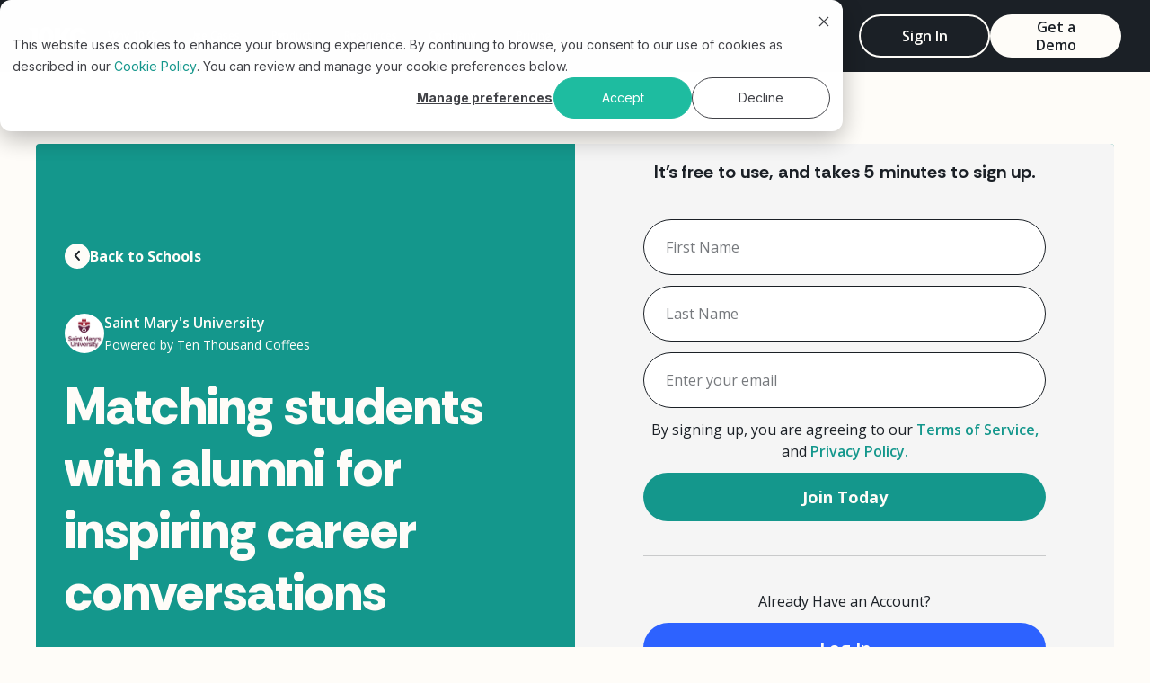

--- FILE ---
content_type: text/html; charset=utf-8
request_url: https://www.tenthousandcoffees.com/schools/smu
body_size: 29760
content:
<!DOCTYPE html><!-- Last Published: Fri Nov 21 2025 23:04:44 GMT+0000 (Coordinated Universal Time) --><html data-wf-domain="www.getcortado.com" data-wf-page="68474467eb0e093d46b207de" data-wf-site="6810af26443da4ffa2cdb621" lang="en" data-wf-collection="68474466eb0e093d46b207ca" data-wf-item-slug="smu"><head><meta charset="utf-8"/><title>Saint Mary&#x27;s University on Ten Thousand Coffees</title><meta content="We help students and alumni with school to work transitions by helping Alberta University of the Arts leverage our enterprise technology to provide students &amp; recent grads with job-ready networks." name="description"/><meta content="width=device-width, initial-scale=1" name="viewport"/><link href="https://cdn.prod.website-files.com/6810af26443da4ffa2cdb621/css/10kc-2-0.shared.566d7f6ba.min.css" rel="stylesheet" type="text/css"/><script type="text/javascript">!function(o,c){var n=c.documentElement,t=" w-mod-";n.className+=t+"js",("ontouchstart"in o||o.DocumentTouch&&c instanceof DocumentTouch)&&(n.className+=t+"touch")}(window,document);</script><link href="https://cdn.prod.website-files.com/6810af26443da4ffa2cdb621/68714116e955e71cb5ada073_10KC%20Favicon%20-%20green%20background.png" rel="shortcut icon" type="image/x-icon"/><link href="https://cdn.prod.website-files.com/6810af26443da4ffa2cdb621/687141523ea8127fa4e91075_10KC%20webclip%20image%20-%20green.png" rel="apple-touch-icon"/><link href="https://www.tenthousandcoffees.com/schools/smu" rel="canonical"/><link rel="preconnect" href="https://dev.visualwebsiteoptimizer.com" />

<meta name="ahrefs-site-verification" content="09e9bb27eed3a8aa89ca2f3e6f54b81468052d542b11e4d6de16e578f2d64227"/>
<meta name="google-site-verification" content="uzxIeAJSEBtqzBCS7DMLFuJnNu5tT7rSQa66hawny3o" />
<script type="application/ld+json">{"@context":"https://schema.org","@graph":[{"@context":"https://schema.org","@id":"https://www.tenthousandcoffees.com/#organization","@type":"Organization","name":"Ten Thousand Coffees (10KC)","description":"Ten Thousand Coffees (10KC) is enterprise mentoring software that redefines how organizations deliver mentorship and relationship-based learning at scale. Designed for HR, talent, and L&D leaders, 10KC empowers your employees—from early talent to senior leaders—to achieve their career development goals through structured peer learning and mentoring programs while boosting critical talent outcomes like engagement, retention, and internal mobility. With multiple cohort-based formats, automated program management, and robust impact measurement, 10KC makes it easy to manage mentoring programs in just a few hours a month.","image":"https://assets-global.website-files.com/5d24bf66a10897c21d80f507/6137ccca0f34c9ab12458869_Hero%20Revamp-p-1080.png","logo":"https://assets-global.website-files.com/5d24bf66a10897c21d80f507/5d2cc1132be6ba3326dc6d57_10kc-logo-white%20(2).svg","url":"https://www.tenthousandcoffees.com/","telephone":"1-416-218-2013","sameAs":["https://x.com/10kcoffees","https://www.linkedin.com/company/ten-thousand-coffees","https://www.facebook.com/tenthousandcoffees","https://www.youtube.com/user/TenThousandCoffees","https://www.crunchbase.com/organization/ten-thousand-coffees"],"founders":[{"@type":"Person","name":"Dave Wilkin"},{"@type":"Person","name":"Elliott Garcea"}],"address":{"@type":"PostalAddress","streetAddress":"18 King Street E Suite #1400","addressLocality":"Toronto","postalCode":"M5C 1C4","addressCountry":"Canada"},"contactPoint":{"@type":"ContactPoint","contactType":"customer support","email":"info@tenthousandcoffees.com"}},{"@context":"https://schema.org","@id":"https://www.tenthousandcoffees.com/#website","@type":"WebSite","name":"Ten Thousand Coffees","publisher":{"@id":"https://www.tenthousandcoffees.com/#organization"},"url":"https://www.tenthousandcoffees.com/"},{"@context":"https://schema.org","@type":"SoftwareApplication","aggregateRating":{"@type":"AggregateRating","bestRating":5,"ratingCount":36,"ratingValue":4.8,"worstRating":0},"offers":{"@type":"Offer","url":"https://www.tenthousandcoffees.com/demo","priceCurrency":"CAD","price":"0","priceValidUntil":"2030-01-01"},"applicationCategory":"BusinessApplication","applicationSubCategory":["Mentoring Software","Talent Management Software","Employee Engagement Software"],"description":"Ten Thousand Coffees (10KC) is enterprise mentoring software that redefines how organizations deliver mentorship and relationship-based learning at scale. Designed for HR, talent, and L&D leaders, 10KC empowers your employees—from early talent to senior leaders—to achieve their career development goals through structured peer learning and mentoring programs while boosting critical talent outcomes like engagement, retention, and internal mobility. With multiple cohort-based formats, automated program management, and robust impact measurement, 10KC makes it easy to manage mentoring programs in just a few hours a month.","name":"Ten Thousand Coffees","operatingSystem":["Web-based","iOS","Android"],"review":[{"@type":"Review","reviewBody":"Love the automated smart matching and overall automation which saves our early career team time and resources in running a summer intern networking program. Also it is a very user-friendly product with smart nudges and reminders.","author":{"@type":"Person","name":"Bridget K."},"datePublished":"2021-03-22T08:04:37Z","reviewRating":{"@type":"Rating","bestRating":5,"ratingValue":5.0,"worstRating":0}},{"@type":"Review","reviewBody":"This has been a tremendous asset in growing my network within my organization and beyond with my student network. I love the platform and I love learning from people as well sharing my own personal experiences","author":{"@type":"Person","name":"Dan G."},"datePublished":"2021-03-18T16:54:55Z","reviewRating":{"@type":"Rating","bestRating":5,"ratingValue":5.0,"worstRating":0}},{"@type":"Review","reviewBody":"The Ten Thousand Coffees program has great potential to create meaningful and impactful networking relationships especially in our virtual world. I am part of a college hub and when used, the students get a lot of great practice networking virtually. The biggest issue is engagement (what isn't though!).","author":{"@type":"Person","name":"Jennifer P."},"datePublished":"2021-03-17T08:15:24Z","reviewRating":{"@type":"Rating","bestRating":5,"ratingValue":4.0,"worstRating":0}},{"@type":"Review","reviewBody":"We've really enjoyed it! One thing we've really been liking recently is the events that have been hosted by 10k Coffees and are available to all members. Also, the staff are really kind and responsive.","author":{"@type":"Person","name":"Carly W."},"datePublished":"2021-03-17T07:51:18Z","reviewRating":{"@type":"Rating","bestRating":5,"ratingValue":5.0,"worstRating":0}},{"@type":"Review","reviewBody":" I have used Ten Thousand Coffees to stay connected with colleagues, and to connect my students with alumni and other professionals. As a user, I love the introductions as I have now connected with people that I may not have had the opportunity to connect with otherwise. As an administrator I regularly received positive feedback from our students.","author":{"@type":"Person","name":"Kimberley D."},"datePublished":"2021-03-17T04:47:40Z","reviewRating":{"@type":"Rating","bestRating":5,"ratingValue":4.0,"worstRating":0}}],"screenshot":[{"@type":"ImageObject","author":"Ten Thousand Coffees","contentUrl":"https://assets-global.website-files.com/5d24bf66a10897c21d80f507/6137ccca0f34c9ab12458869_Hero%20Revamp-p-1080.png","name":"Ten Thousand Coffees - Corporate Mentorship"},{"@type":"ImageObject","author":"Ten Thousand Coffees","contentUrl":"https://assets-global.website-files.com/5d24bf66a10897c21d80f507/614364165fd6c9f7982e0d3c_Card%205.png","name":"Mentorship Program Software"},{"@type":"ImageObject","author":"Ten Thousand Coffees","contentUrl":"https://assets-global.website-files.com/5d24bf66a10897c21d80f507/6137d145034a32a54cb825b0_Card%203%20(1).png","name":"Virtual Community Builder"},{"@type":"ImageObject","author":"Ten Thousand Coffees","contentUrl":"https://assets-global.website-files.com/5d24bf66a10897c21d80f507/6137d16d550dcdb25278d634_Card%204.png","name":"Employee Engagement Survey"},{"@type":"ImageObject","author":"Ten Thousand Coffees","contentUrl":"https://assets-global.website-files.com/5d24bf66a10897c21d80f507/6137cec3bc8363088da83c05_Card%201%20(1).png","name":"Automated Introductions"}]}]}</script>
<meta name="google-site-verification" content="qvxfRUmMYNbi8vTqxy-Rkflf2xUsiv7z9k7n7V3EnHU" />
<!-- Google Tag Manager -->
<script>
(function(w,d,s,l,i){w[l]=w[l]||[];w[l].push({'gtm.start':
new Date().getTime(),event:'gtm.js'});var f=d.getElementsByTagName(s)[0],
j=d.createElement(s),dl=l!='dataLayer'?'&l='+l:'';j.async=true;j.src=
'https://www.googletagmanager.com/gtm.js?id='+i+dl;f.parentNode.insertBefore(j,f);
})(window,document,'script','dataLayer','GTM-WT7FGBD');
</script>
<!-- End Google Tag Manager -->

<style>
.loader_wrapper {
	display: flex;
}
  #eu-consent-targetContainer {
    color: white !important;
  	position: fixed;
	bottom: 0;
	left: 0;
	right: 0;
	z-index: 999;
	background: #023082;
  }
  
  #eu-consent-targetContainer div {
	background: #023082;
  }
  
  #eu-consent-targetContainer p {
    color: white !important;
  }
</style>

<script>
  (function() {
     setTimeout(function() {
     // start segment  
     !function(){var analytics=window.analytics=window.analytics||[];if(!analytics.initialize)if(analytics.invoked)window.console&&console.error&&console.error("Segment snippet included twice.");else{analytics.invoked=!0;analytics.methods=["trackSubmit","trackClick","trackLink","trackForm","pageview","identify","reset","group","track","ready","alias","debug","page","once","off","on","addSourceMiddleware","addIntegrationMiddleware","setAnonymousId","addDestinationMiddleware"];analytics.factory=function(e){return function(){var t=Array.prototype.slice.call(arguments);t.unshift(e);analytics.push(t);return analytics}};for(var e=0;e<analytics.methods.length;e++){var key=analytics.methods[e];analytics[key]=analytics.factory(key)}analytics.load=function(key,e){var t=document.createElement("script");t.type="text/javascript";t.async=!0;t.src="https://cdn.segment.com/analytics.js/v1/" + key + "/analytics.min.js";var n=document.getElementsByTagName("script")[0];n.parentNode.insertBefore(t,n);analytics._loadOptions=e};analytics._writeKey="982cqHhEMPZLfMhryfnklkJbaSHrl5Xc";;analytics.SNIPPET_VERSION="4.15.3";
    analytics.load("982cqHhEMPZLfMhryfnklkJbaSHrl5Xc");
    analytics.page();
  }}();
  // end segment  
  
       
  // LinkedIn Insight Tag

  _linkedin_partner_id = "659836";
  window._linkedin_data_partner_ids = window._linkedin_data_partner_ids || [];
  window._linkedin_data_partner_ids.push(_linkedin_partner_id);

  (function(){var s = document.getElementsByTagName("script")[0];
    var b = document.createElement("script");
    b.type = "text/javascript";b.async = true;
    b.src = "https://snap.licdn.com/li.lms-analytics/insight.min.js";
    s.parentNode.insertBefore(b, s);})();
// End of LinkedIn Insight Tag 
      
       
       // Start VWO Async SmartCode

window._vwo_code || (function() {
var account_id=852347,
version=2.1,
settings_tolerance=2000,
hide_element='body',
hide_element_style = 'opacity:0 !important;filter:alpha(opacity=0) !important;background:none !important',

f=false,w=window,d=document,v=d.querySelector('#vwoCode'),cK='vwo'+account_id+'_settings',cc={};try{var c=JSON.parse(localStorage.getItem('vwo'+account_id+'_config'));cc=c&&typeof c==='object'?c:{}}catch(e){}var stT=cc.stT==='session'?w.sessionStorage:w.localStorage;code={use_existing_jquery:function(){return typeof use_existing_jquery!=='undefined'?use_existing_jquery:undefined},library_tolerance:function(){return typeof library_tolerance!=='undefined'?library_tolerance:undefined},settings_tolerance:function(){return cc.sT||settings_tolerance},hide_element_style:function(){return'{'+(cc.hES||hide_element_style)+'}'},hide_element:function(){if(performance.getEntriesByName('first-contentful-paint')[0]){return''}return typeof cc.hE==='string'?cc.hE:hide_element},getVersion:function(){return version},finish:function(e){if(!f){f=true;var t=d.getElementById('_vis_opt_path_hides');if(t)t.parentNode.removeChild(t);if(e)(new Image).src='https://dev.visualwebsiteoptimizer.com/ee.gif?a='+account_id+e}},finished:function(){return f},addScript:function(e){var t=d.createElement('script');t.type='text/javascript';if(e.src){t.src=e.src}else{t.text=e.text}d.getElementsByTagName('head')[0].appendChild(t)},load:function(e,t){var i=this.getSettings(),n=d.createElement('script'),r=this;t=t||{};if(i){n.textContent=i;d.getElementsByTagName('head')[0].appendChild(n);if(!w.VWO||VWO.caE){stT.removeItem(cK);r.load(e)}}else{var o=new XMLHttpRequest;o.open('GET',e,true);o.withCredentials=!t.dSC;o.responseType=t.responseType||'text';o.onload=function(){if(t.onloadCb){return t.onloadCb(o,e)}if(o.status===200){_vwo_code.addScript({text:o.responseText})}else{_vwo_code.finish('&e=loading_failure:'+e)}};o.onerror=function(){if(t.onerrorCb){return t.onerrorCb(e)}_vwo_code.finish('&e=loading_failure:'+e)};o.send()}},getSettings:function(){try{var e=stT.getItem(cK);if(!e){return}e=JSON.parse(e);if(Date.now()>e.e){stT.removeItem(cK);return}return e.s}catch(e){return}},init:function(){if(d.URL.indexOf('vwo_disable')>-1)return;var e=this.settings_tolerance();w._vwo_settings_timer=setTimeout(function(){_vwo_code.finish();stT.removeItem(cK)},e);var t;if(this.hide_element()!=='body'){t=d.createElement('style');var i=this.hide_element(),n=i?i+this.hide_element_style():'',r=d.getElementsByTagName('head')[0];t.setAttribute('id','_vis_opt_path_hides');v&&t.setAttribute('nonce',v.nonce);t.setAttribute('type','text/css');if(t.styleSheet)t.styleSheet.cssText=n;else t.appendChild(d.createTextNode(n));r.appendChild(t)}else{t=d.getElementsByTagName('head')[0];var n=d.createElement('div');n.style.cssText='z-index: 2147483647 !important;position: fixed !important;left: 0 !important;top: 0 !important;width: 100% !important;height: 100% !important;background: white !important;';n.setAttribute('id','_vis_opt_path_hides');n.classList.add('_vis_hide_layer');t.parentNode.insertBefore(n,t.nextSibling)}var o='https://dev.visualwebsiteoptimizer.com/j.php?a='+account_id+'&u='+encodeURIComponent(d.URL)+'&vn='+version;if(w.location.search.indexOf('_vwo_xhr')!==-1){this.addScript({src:o})}else{this.load(o+'&x=true')}}};w._vwo_code=code;code.init();})();
// End VWO Async SmartCode
}, 6000);
})(); 
</script>

<!-- Hotjar Tracking Code for www.tenthousandcoffees.com -->
<script>
    (function(h,o,t,j,a,r){
        h.hj=h.hj||function(){(h.hj.q=h.hj.q||[]).push(arguments)};
        h._hjSettings={hjid:2107228,hjsv:6};
        a=o.getElementsByTagName('head')[0];
        r=o.createElement('script');r.async=1;
        r.src=t+h._hjSettings.hjid+j+h._hjSettings.hjsv;
        a.appendChild(r);
    })(window,document,'https://static.hotjar.com/c/hotjar-','.js?sv=');
</script><link rel="canonical" href="https://www.tenthousandcoffees.com/schools/smu" />
<meta property="og:url" content=" https://www.tenthousandcoffees.com/schools/smu" /></head><body><div class="page-wrapper"><div class="global-styles w-embed w-iframe"><!-- Google Tag Manager (noscript) -->
<noscript><iframe src="https://www.googletagmanager.com/ns.html?id=GTM-WT7FGBD"
height="0" width="0" style="display:none;visibility:hidden"></iframe></noscript>
<!-- End Google Tag Manager (noscript) -->

<style>
#hidden-components {
	display: none;
}
hs-email label {
	display: none;
}
</style>

<style>
html {
  --plyr-color-main: white;
  --plyr-tab-focus-color: transparent;
  --plyr-video-control-color-hover: black;
  --plyr-control-icon-size: 1.5em;
  --plyr-range-thumb-height: 0px;
  --plyr-range-track-height: 0.6em;
}

.plyr__control--overlaid {
  color: black;
}

.plyr__volume {
  width: auto;
  min-width: auto;
  max-width: auto;
}

.plyr {
  margin-top: auto;
  margin-bottom: auto;
  aspect-ratio: 16 / 9;
  width: auto;
  height: auto;
}
.plyr video {
  aspect-ratio: 16 / 9;
  object-fit: cover;
}
.contain-video video {
  object-fit: contain;
}

.hide-cover .plyr_cover {
  opacity: 0;
  pointer-events: none;
}
.hide-cover .plyr_cover-img {
  transform: scale(1.4);
}

/* Fix z-index stacking for video components */
.player-bg {
  z-index: 999;
  position: fixed;
  top: 0;
  left: 0;
  right: 0;
  bottom: 0;
}

.plyr_embed {
  z-index: 1000;
  position: relative;
}

.plyr_embed iframe {
  z-index: 1010;
  position: relative;
}

.plyr__controls {
  z-index: 1001 !important;
}

.close-btn {
  z-index: 1002;
}

/* Ensure hide-cover class works properly */
.plyr_component.hide-cover .plyr_cover {
  opacity: 0;
  visibility: hidden;
  pointer-events: none;
}

/* Fix for controls accessibility */
.plyr--video .plyr__controls {
  pointer-events: auto !important;
}

/* Fix for Vimeo black screen issues */
.plyr__video-embed__container {
  height: 0 !important;
  padding-bottom: 56.25% !important; /* 16:9 aspect ratio */
  position: relative !important;
  width: 100% !important;
}

.plyr__video-embed__container iframe {
  border: 0;
  height: 100%;
  left: 0;
  position: absolute;
  top: 0;
  width: 100%;
}

/* Add a fallback background color to avoid visual glitches */
.plyr_video {
  background-color: #000;
}

/* Fix potential aspect ratio issues on various devices */
.plyr__video-wrapper {
  aspect-ratio: 16/9;
  width: 100% !important;
}

/* Adjust player-bg positioning for non-root placement */
.player-bg {
  z-index: 999;
  position: fixed;
  top: 0;
  left: 0;
  right: 0;
  bottom: 0;
  background-color: rgba(0, 0, 0, 0.9); /* Add background color for overlay */
}

/* Ensure video player is positioned properly relative to page-wrapper */
#video-player {
  position: fixed;
  top: 0;
  left: 0;
  right: 0;
  bottom: 0;
  z-index: 999;
  display: flex;
  align-items: center;
  justify-content: center;
  pointer-events: none; /* Allow clicks to pass through to background */
}

#video-player .player-bg {
  pointer-events: auto; /* Capture clicks on the background */
}

/* Position close button properly */
.close-btn {
  position: absolute;
  top: 20px;
  right: 20px;
  cursor: pointer;
  z-index: 1002;
  pointer-events: auto; /* Ensure clickable */
}

.plyr_cover {
  z-index: 2;
  cursor: pointer;
  justify-content: center;
  align-items: center;
  width: 100%;
  height: 100%;
  transition: opacity 0.4s;
  display: flex;
  position: relative;
  inset: 0%;
  overflow: hidden;
}

.player-bg {
  z-index: 99999;
  background-color: #07070799;
  justify-content: center;
  align-items: center;
  padding: 4.25rem 5.3125rem;
  display: none;
  position: fixed;
  inset: 0%;
}

.close-btn {
  z-index: 10;
  cursor: pointer;
  width: 4.375rem;
  height: 4.375rem;
  position: absolute;
  inset: 0.625rem 0.625rem auto auto;
}

.plyr_cover-button {
  z-index: 2;
  background-color: var(--base-color-brand--yellow);
  color: #000;
  border-radius: 100vw;
  justify-content: center;
  align-items: center;
  width: 10.5rem;
  height: 10.5rem;
  display: flex;
  position: absolute;
}

.plyr_component {
  width: 100%;
  position: relative;
}

.plyr_embed {
  width: 100%;
  height: 100%;
  position: relative;
}

.player-bg {
  z-index: 99999; /* Keep the higher z-index from your second definition */
  background-color: rgba(7, 7, 7, 0.9);
  position: fixed;
  top: 0;
  left: 0;
  right: 0;
  bottom: 0;
  display: none; /* Start hidden */
  justify-content: center;
  align-items: center;
  padding: 1rem 2rem;
}

.close-btn {
  z-index: 100002; /* Make sure it's higher than all other elements */
  cursor: pointer;
  width: 4.375rem;
  height: 4.375rem;
  position: absolute;
  top: 0.625rem;
  right: 0.625rem;
  pointer-events: auto; /* Ensure clickable */
}

/* Fix modal container proper visibility */
#video-player {
  position: fixed;
  top: 0;
  left: 0;
  right: 0;
  bottom: 0;
  z-index: 99998; /* Just below the player-bg */
  display: none; /* Start hidden, will be controlled by jQuery fade */
  align-items: center;
  justify-content: center;
}

/* Make sure the video container is properly sized */
#video-player .plyr_embed {
  width: 100%;
  max-width: 1200px;
  height: auto;
  margin: 0 auto;
  position: relative;
  z-index: 99999; /* Above the background */
}
</style>

<style>
.special-dark {
  background-color: var(--background-color--background-dark) !important;
  color: var(--text-color--text-secondary) !important;
  border-color: var(--text-color--text-secondary) !important;
}

.special-yellow {
  background-color: var(--background-color--background-yellow) !important;
  color: var(--text-color--text-primary) !important;
  border-color: var(--text-color--text-primary) !important;
}

/* Add more color classes as needed */
.special-blue {
  background-color: var(--background-color--background-blue) !important;
  color: var(--text-color--text-secondary) !important;
  border-color: var(--text-color--text-secondary) !important;
}

.special-red {
  background-color: #d9468c !important;
  color: var(--text-color--text-secondary) !important;
  border-color: var(--text-color--text-secondary) !important;
}

.special-purple {
  background-color: var(--background-color--background-purple) !important;
  color: var(--text-color--text-primary) !important;
  border-color: var(--text-color--text-primary) !important;
}

.special-green {
  background-color: var(--background-color--background-primary) !important;
  color: var(--text-color--text-secondary) !important;
  border-color: var(--text-color--text-secondary) !important;
}

.special-indigo {
  background-color: #2d1e96 !important;
  color: var(--text-color--text-secondary) !important;
  border-color: var(--text-color--text-secondary) !important;
}

/* This ensures all children inherit the parent's text color unless explicitly overridden */
.special-dark *:not(.button):not(button):not(.mid-cta_image),
.special-yellow *:not(.button):not(button):not(.mid-cta_image),
.special-blue *:not(.button):not(button):not(.mid-cta_image),
.special-red *:not(.button):not(button):not(.mid-cta_image),
.special-purple *:not(.button):not(button):not(.mid-cta_image),
.special-green *:not(.button):not(button):not(.mid-cta_image),
.special-indigo *:not(.button):not(button):not(.mid-cta_image) {
  color: inherit !important;
  background-color: inherit !important;
  border-color: inherit !important;
}

.button.opposite {
  background-color: var(--background-color--background-dark) !important;
  color: var(--text-color--text-secondary) !important;
}

.button.opposite svg circle {
  fill: var(--text-color--text-secondary) !important;
}
.button.opposite svg path {
  stroke: var(--text-color--text-primary) !important;
}

</style>


<style>
/* Make text look crisper and more legible in all browsers */
body {
  -webkit-font-smoothing: antialiased;
  -moz-osx-font-smoothing: grayscale;
  font-smoothing: antialiased;
  text-rendering: optimizeLegibility;
}

/* Focus state style for keyboard navigation for the focusable elements */
*[tabindex]:focus-visible,
  input[type="file"]:focus-visible {
   outline: 0.125rem solid #4d65ff;
   outline-offset: 0.125rem;
}

/* Set color style to inherit */
.inherit-color * {
    color: inherit;
}

/* Get rid of top margin on first element in any rich text element */
.w-richtext > :not(div):first-child, .w-richtext > div:first-child > :first-child {
  margin-top: 0 !important;
}

/* Get rid of bottom margin on last element in any rich text element */
.w-richtext>:last-child, .w-richtext ol li:last-child, .w-richtext ul li:last-child {
	margin-bottom: 0 !important;
}


/* Make sure containers never lose their center alignment */
.container-medium,.container-small, .container-large {
	margin-right: auto !important;
  margin-left: auto !important;
}

/* 
Make the following elements inherit typography styles from the parent and not have hardcoded values. 
Important: You will not be able to style for example "All Links" in Designer with this CSS applied.
Uncomment this CSS to use it in the project. Leave this message for future hand-off.
*/
/*
a,
.w-input,
.w-select,
.w-tab-link,
.w-nav-link,
.w-dropdown-btn,
.w-dropdown-toggle,
.w-dropdown-link {
  color: inherit;
  text-decoration: inherit;
  font-size: inherit;
}
*/

/* Apply "..." after 3 lines of text */
.text-style-3lines {
	display: -webkit-box;
	overflow: hidden;
	-webkit-line-clamp: 3;
	-webkit-box-orient: vertical;
}

/* Apply "..." after 2 lines of text */
.text-style-2lines {
	display: -webkit-box;
	overflow: hidden;
	-webkit-line-clamp: 2;
	-webkit-box-orient: vertical;
}

/* These classes are never overwritten */
.hide {
  display: none !important;
}

@media screen and (max-width: 991px) {
    .hide, .hide-tablet {
        display: none !important;
    }
}
  @media screen and (max-width: 767px) {
    .hide-mobile-landscape{
      display: none !important;
    }
}
  @media screen and (max-width: 479px) {
    .hide-mobile{
      display: none !important;
    }
}
 
.margin-0 {
  margin: 0rem !important;
}
  
.padding-0 {
  padding: 0rem !important;
}

.spacing-clean {
padding: 0rem !important;
margin: 0rem !important;
}

.margin-top {
  margin-right: 0rem !important;
  margin-bottom: 0rem !important;
  margin-left: 0rem !important;
}

.padding-top {
  padding-right: 0rem !important;
  padding-bottom: 0rem !important;
  padding-left: 0rem !important;
}
  
.margin-right {
  margin-top: 0rem !important;
  margin-bottom: 0rem !important;
  margin-left: 0rem !important;
}

.padding-right {
  padding-top: 0rem !important;
  padding-bottom: 0rem !important;
  padding-left: 0rem !important;
}

.margin-bottom {
  margin-top: 0rem !important;
  margin-right: 0rem !important;
  margin-left: 0rem !important;
}

.padding-bottom {
  padding-top: 0rem !important;
  padding-right: 0rem !important;
  padding-left: 0rem !important;
}

.margin-left {
  margin-top: 0rem !important;
  margin-right: 0rem !important;
  margin-bottom: 0rem !important;
}
  
.padding-left {
  padding-top: 0rem !important;
  padding-right: 0rem !important;
  padding-bottom: 0rem !important;
}
  
.margin-horizontal {
  margin-top: 0rem !important;
  margin-bottom: 0rem !important;
}

.padding-horizontal {
  padding-top: 0rem !important;
  padding-bottom: 0rem !important;
}

.margin-vertical {
  margin-right: 0rem !important;
  margin-left: 0rem !important;
}
  
.padding-vertical {
  padding-right: 0rem !important;
  padding-left: 0rem !important;
}


/* Make text look crisper and more legible in all browsers */
body {
  -webkit-font-smoothing: antialiased;
  -moz-osx-font-smoothing: grayscale;
  font-smoothing: antialiased;
  text-rendering: optimizeLegibility;
}

/* Focus state style for keyboard navigation for the focusable elements */
*[tabindex]:focus-visible,
  input[type="file"]:focus-visible {
   outline: 0.125rem solid #4d65ff;
   outline-offset: 0.125rem;
}

/* Set color style to inherit */
.inherit-color * {
    color: inherit;
}

/* Get rid of top margin on first element in any rich text element */
.w-richtext > :not(div):first-child, .w-richtext > div:first-child > :first-child {
  margin-top: 0 !important;
}

/* Get rid of bottom margin on last element in any rich text element */
.w-richtext>:last-child, .w-richtext ol li:last-child, .w-richtext ul li:last-child {
	margin-bottom: 0 !important;
}


/* Make sure containers never lose their center alignment */
.container-medium,.container-small, .container-large {
	margin-right: auto !important;
  margin-left: auto !important;
}

/* 
Make the following elements inherit typography styles from the parent and not have hardcoded values. 
Important: You will not be able to style for example "All Links" in Designer with this CSS applied.
Uncomment this CSS to use it in the project. Leave this message for future hand-off.
*/
/*
a,
.w-input,
.w-select,
.w-tab-link,
.w-nav-link,
.w-dropdown-btn,
.w-dropdown-toggle,
.w-dropdown-link {
  color: inherit;
  text-decoration: inherit;
  font-size: inherit;
}
*/

/* Apply "..." after 3 lines of text */
.text-style-3lines {
	display: -webkit-box;
	overflow: hidden;
	-webkit-line-clamp: 3;
	-webkit-box-orient: vertical;
}

/* Apply "..." after 2 lines of text */
.text-style-2lines {
	display: -webkit-box;
	overflow: hidden;
	-webkit-line-clamp: 2;
	-webkit-box-orient: vertical;
}

/* These classes are never overwritten */
.hide {
  display: none !important;
}

@media screen and (max-width: 991px) {
    .hide, .hide-tablet {
        display: none !important;
    }
}
  @media screen and (max-width: 767px) {
    .hide-mobile-landscape{
      display: none !important;
    }
}
  @media screen and (max-width: 479px) {
    .hide-mobile{
      display: none !important;
    }
}
 
.margin-0 {
  margin: 0rem !important;
}
  
.padding-0 {
  padding: 0rem !important;
}

.spacing-clean {
padding: 0rem !important;
margin: 0rem !important;
}

.margin-top {
  margin-right: 0rem !important;
  margin-bottom: 0rem !important;
  margin-left: 0rem !important;
}

.padding-top {
  padding-right: 0rem !important;
  padding-bottom: 0rem !important;
  padding-left: 0rem !important;
}
  
.margin-right {
  margin-top: 0rem !important;
  margin-bottom: 0rem !important;
  margin-left: 0rem !important;
}

.padding-right {
  padding-top: 0rem !important;
  padding-bottom: 0rem !important;
  padding-left: 0rem !important;
}

.margin-bottom {
  margin-top: 0rem !important;
  margin-right: 0rem !important;
  margin-left: 0rem !important;
}

.padding-bottom {
  padding-top: 0rem !important;
  padding-right: 0rem !important;
  padding-left: 0rem !important;
}

.margin-left {
  margin-top: 0rem !important;
  margin-right: 0rem !important;
  margin-bottom: 0rem !important;
}
  
.padding-left {
  padding-top: 0rem !important;
  padding-right: 0rem !important;
  padding-bottom: 0rem !important;
}
  
.margin-horizontal {
  margin-top: 0rem !important;
  margin-bottom: 0rem !important;
}

.padding-horizontal {
  padding-top: 0rem !important;
  padding-bottom: 0rem !important;
}

.margin-vertical {
  margin-right: 0rem !important;
  margin-left: 0rem !important;
}
  
.padding-vertical {
  padding-right: 0rem !important;
  padding-left: 0rem !important;
}


.button .icon-1x1 {
  transition: transform 0.3s ease;
}

.button:hover .icon-1x1 {
  transform: scale(1.15);
}

@media (max-width: 991px) {
  .navbar_dropdown-content-left
    .navbar_dropdown-link-list:nth-child(n + 2) {
    padding-top: 0px;
  }
}

@media (min-width: 992px) {
  .w-dropdown-toggle.w--open::after {
    content: '';
    position: absolute;
    bottom: -4px;
    left: 50%;
    transform: translateX(-65%);
    height: 8px;
    width: 58px;
    background-color: var(--base-color-brand--light-green);
    border-radius: 9999px; /* fully rounded */
  }
  
  .dropdown-header.w-dropdown-toggle.w--open::after {
    content: '';
    position: absolute;
    bottom: 0;
    left: 0;
    transform: translateX(0%);
    height: 0;
    width: 58px;
    background-color: transparent;
  }
}

@keyframes marquee {
  0% {
    transform: translateX(0);
  }

  100% {
    transform: translateX(-80%);
  }
}

@keyframes marquee-mobile {
  0% {
    transform: translateX(0);
  }

  100% {
    transform: translateX(-100%);
  }
}

@keyframes marquee-badges {
  0% {
    transform: translateX(0);
  }

  100% {
    transform: translateX(-80%);
  }
}

@keyframes progress {
  0% {
    width: 0%;
  }
  100% {
    width: 100%;
  }
}

.cards-grid,
.f-tabs-menu,
.stats_grid,
.speakers_grid {
  overflow-x: auto !important; /* Ensure horizontal scrolling is enabled */
  -ms-overflow-style: none !important; /* IE and Edge */
  scrollbar-width: none !important; /* Firefox */
}

/* Hide scrollbar for Chrome, Safari and Opera */
.cards-grid::-webkit-scrollbar,
.f-tabs-menu::-webkit-scrollbar,
.stats_grid::-webkit-scrollbar,
.speakers_grid::-webkit-scrollbar {
  display: none !important;
  width: 0 !important;
  height: 0 !important;
}

.slide_gradient {
  background: linear-gradient(
    180deg,
    rgba(20, 151, 140, 0) 0%,
    rgba(20, 151, 140, 0.21) 21.71%,
    #14978c 69.79%
  );
}

.loader {
  width: 3rem;
  height: 3rem;
  border: 5px solid #14978c;
  border-bottom-color: transparent;
  border-radius: 50%;
  display: inline-block;
  box-sizing: border-box;
  animation: rotation 1s linear infinite;
}

@keyframes rotation {
  0% {
    transform: rotate(0deg);
  }
  100% {
    transform: rotate(360deg);
  }
}

@media screen and (min-width: 2560px) {
  .hero_image.is-layer-2.page-why10kc {
    width: 340px;
    bottom: 20%;
    left: 15%;
  }
  .hero_image.is-layer-4.page-why10kc {
    width: 300px;
    bottom: 15%;
    right: 15%;
  }
  .hero_image.is-layer-3.page-why10kc {
    width: 270px;
    bottom: 2%;
    left: 25%;
  }
}

.text-rich-text > img {
  margin: 0 auto;
}

.blog_item .icon-1x1 {
  transition: transform 0.3s ease;
}

.blog_item:hover .icon-1x1 {
  transform: scale(1.15);
}

select {
  appearance: none;
  -webkit-appearance: none;
  -moz-appearance: none;
  background-image: none;
}

.toc-link:has(> a[fs-toc-element='link'].w--current) {
  background-color: var(--background-color--background-primary);
  border-radius: 0.25rem 0rem 0rem 0.25rem;
	overflow: hidden;
}

a[fs-toc-element='link'].w--current {
  color: var(--text-color--text-secondary);
}

.cs_item:hover .icon-1x1 {
  transform: scale(1.15);
}
.btn-animate:hover .icon-1x1 {
  transform: scale(1.15);
}
.card:hover .icon-1x1 {
  transform: scale(1.15);
}
.card-l:hover .icon-1x1 {
  transform: scale(1.15);
}
.founder:hover .icon-1x1 {
  transform: scale(1.15);
}

.swiper-container:not(:has(.swiper-slide)) .swiper-nav {
  pointer-events: none;
  opacity: 0.4;
}
.founder:hover .f_svg {
  transform: rotate(-10deg);
}

.min-span-2 {
  grid-column: span 2;
}
.core-grid:nth-child(odd) {
  background-color: #f5f5f5;
}
.text-rich-text .c-callout ul, .text-rich-text .pillar-page-quote  ul{
  color: var(--text-color--text-alternate);
}

@media (min-width: 992) {
.swiper-outer-wrapper:has(.swiper-slide:nth-child(3):last-child) .swiper-nav-wrapper,
.swiper-outer-wrapper:has(.swiper-slide:nth-child(2):last-child) .swiper-nav-wrapper,
.swiper-outer-wrapper:has(.swiper-slide:nth-child(1):last-child) .swiper-nav-wrapper {
    display: none;
}
}


.submitted-message {
  color: white;
  text-align: center;
  width: 100%;
  max-width: 20rem;
  margin: 0 auto;
}

.mid-cta-wrap a.button {
  text-decoration: none;
}

.text-rich-text .c-callout ul li {
  color: var(--text-color--text-alternate);
}

.text-rich-text h2:first-of-type {
  padding-top: 0;
}
.glossary_item:hover h3 {
  color: var(--base-color-brand--green);
}

.c-card h4 {padding:0;}

</style>


<!-- Custom HUBSPOT FORMS Styling -->
<style>
.hbspt-form {
  font-family: 'Open Sans Self Hosted', Arial, sans-serif !important;
  color: var(--base-color-brand--dark) !important;
}

.hbspt-form h5,
.hbspt-form h6,
.hbspt-form h4,
.hbspt-form h3,
.hbspt-form h2,
.hbspt-form h1 {
  font-size: 2rem !important;
  font-weight: 700 !important;
  line-height: 1.2 !important;
  font-family: 'Rethink Sans Self Hosted', Georgia, sans-serif !important;
}

.cookie-reset-container {
  color: black !important;
}

.hbspt-form .input {
  margin: 0 !important;
}

.form-columns-1 {
  width: 100% !important;
  max-width: none !important;
}

.hs-input {
  padding: 0.875rem !important;
  border-radius: 0.25rem;
  border: 1px solid rgba(20, 151, 140, 0.3);
  background: #eaedf0;
  height: 3rem;
  max-height: 3rem;
  width: 100% !important;
  margin: 0 !important;
}
.hs-input:focus {
  border-color: #14978c;
}

.hs-input.invalid.error {
  color: var(--base-color-brand--red);
  border-color: var(--base-color-brand--red);
}

.field {
  margin-bottom: 0.875rem !important;
}

.hs-form-private {
  position: relative;
}

.hs-form-field label {
  font-family: 'Rethink Sans Self Hosted', Georgia, sans-serif !important;
  font-size: 0.75rem !important;
  font-weight: 500 !important;
  line-height: 1.2 !important;
  margin-bottom: 0.5rem !important;
}

.hs-button {
  width: 100%;
  max-width: none;
  max-height: 3.25rem;
  padding: 1.12rem 0;
  padding-left: 1.75rem;
  padding-right: 1.75rem;
  font-size: 1rem;
  font-weight: 700;
  line-height: 1;
  text-transform: capitalize;
  border-radius: var(--border--radius-rounded-full);
  background-color: var(--background-color--background-primary);
  color: var(--text-color--text-alternate);
  display: flex;
  text-align: center;
  justify-content: center;
  align-items: center;
  text-decoration: none;
  transition: all 0.2s;
  border: 0;
  cursor: pointer;
}

ul.hs-error-msgs,
.hs-error-msgs label {
  color: var(--base-color-brand--red);
  font-weight: 400;
  margin-bottom: 0.25rem;
  font-family: 'Rethink Sans Self Hosted', Georgia, sans-serif !important;
}

.text-rich-text .c-callout a, .text-rich-text blockquote a, .c-callout a {
  color: var(--text-color--text-alternate) !important;
  text-decoration: underline !important;
}

</style></div><div data-animation="default" data-collapse="medium" data-duration="400" data-easing="ease" data-easing2="ease" role="banner" class="navbar w-nav"><div class="container-large"><div class="navbar_container"><a href="/" class="navbar_logo-link w-nav-brand"><div class="uui-logo_component"><img src="https://cdn.prod.website-files.com/6810af26443da4ffa2cdb621/68127f584c9a5737c91bbf0e_Logo.svg" loading="lazy" alt="Untitled UI logotext" class="uui-logo_logotype"/><img src="https://cdn.prod.website-files.com/6810af26443da4ffa2cdb621/6811417daec0cb2e13a189c5_4e818335f42d54404eb5904df15ad422_untitled-ui-logo.png" loading="lazy" alt="Logo" class="uui-logo_image"/></div></a><nav role="navigation" class="navbar_menu w-nav-menu"><div class="navbar_menu-left"><div data-hover="false" data-delay="300" class="navbar_menu-dropdown w-dropdown"><div class="navbar_dropdown-toggle w-dropdown-toggle"><div class="dropdown-icon w-embed"><svg width="8" height="6" viewBox="0 0 8 6" fill="none" xmlns="http://www.w3.org/2000/svg">
<path d="M4.41607 5.56834C4.21816 5.86521 3.78193 5.86521 3.58402 5.56835L0.51824 0.969734C0.296719 0.637457 0.534915 0.192383 0.934264 0.192383L7.06575 0.192383C7.46509 0.192383 7.70329 0.637454 7.48177 0.969731L4.41607 5.56834Z" fill="currentColor"/>
</svg></div><div>Why 10KC</div></div><nav class="navbar_dropdown-list w-dropdown-list"><div class="container-large"><div class="navbar_inner-container"><div class="navbar_dropdown-content grid-repeat-auto"><div class="navbar_dropdown-content-left _2-col"><div class="navbar_dropdown-link-list"><a href="/why-10kc" class="navbar_dropdown-link w-inline-block"><div class="navbar_icon-wrapper"><div class="icon-nav w-embed"><svg width="36" height="36" viewBox="0 0 36 36" fill="none" xmlns="http://www.w3.org/2000/svg">
<rect width="36" height="36" rx="4" fill="#14978C"/>
<path d="M22.4444 20.7783C21.4309 22.1274 19.8173 23 18 23C16.1825 23 14.5691 22.127 13.5556 20.7778M21.3333 14.6667V15.7778M14.6667 14.6667V15.7778M18 28C23.5228 28 28 23.5228 28 18C28 12.4772 23.5228 8 18 8C12.4772 8 8 12.4772 8 18C8 23.5228 12.4772 28 18 28Z" stroke="#FEFCF8" stroke-width="1.5" stroke-linecap="round" stroke-linejoin="round"/>
</svg></div></div><div class="navbar_item-right"><div class="heading-style-nav-item">Why Choose 10KC?</div></div></a><a href="/case-studies" class="navbar_dropdown-link w-inline-block"><div class="navbar_icon-wrapper"><div class="icon-nav w-embed"><svg width="36" height="36" viewBox="0 0 36 36" fill="none" xmlns="http://www.w3.org/2000/svg">
<rect width="36" height="36" rx="4" fill="#14978C"/>
<path d="M25.9797 26.1373H27.8096C29.1617 26.1373 30.3397 25.0062 29.9102 23.7242C29.2556 21.7703 27.645 20.5888 24.8139 20.1795M21.0772 16.1787C21.4334 16.2913 21.8414 16.3446 22.3012 16.3446C24.3413 16.3446 25.3614 15.2953 25.3614 12.6723C25.3614 10.0492 24.3413 9 22.3012 9C21.8414 9 21.4334 9.05329 21.0772 9.16589M14.9566 20.0168C19.3798 20.0168 21.7375 21.2526 22.5656 23.7242C22.9951 25.0062 21.8171 26.1373 20.465 26.1373H9.44819C8.09609 26.1373 6.91812 25.0062 7.34765 23.7242C8.1757 21.2526 10.5334 20.0168 14.9566 20.0168ZM14.9566 16.3446C16.9968 16.3446 18.0168 15.2953 18.0168 12.6723C18.0168 10.0492 16.9968 9 14.9566 9C12.9165 9 11.8964 10.0492 11.8964 12.6723C11.8964 15.2953 12.9165 16.3446 14.9566 16.3446Z" stroke="#FEFCF8" stroke-width="1.5" stroke-linecap="round" stroke-linejoin="round"/>
</svg></div></div><div class="navbar_item-right"><div class="heading-style-nav-item">Customer Stories</div></div></a></div></div><div class="navbar_dropdown-content-right"><div class="plyr_wrapper is-nav"><div class="plyr_component h-100"><div data-src="https://player.vimeo.com/video/1086092192" class="plyr_embed w-embed w-iframe"><!--
<video style="width: 100%; height: 100%;" class="plyr_video" playsinline controls data-poster="">
  <source src="https://vimeo.com/1073719672/2dcef9ea9a?share=copy" type="video/mp4" />
</video>
-->

<!--
<div id="player" style="width: 100%; height: 100%;" class="plyr_video plyr__video-embed">
  <iframe
    src="https://player.vimeo.com/video/1073719672?h=2dcef9ea9a"
    frameborder="0"
    allow="autoplay; fullscreen; picture-in-picture"
    allowfullscreen
  ></iframe>
</div>
-->

<!--
<div id="player" style="width: 100%; height: 100%;" class="plyr_video plyr__video-embed">
  <iframe
    src="https://player.vimeo.com/video/40648169"
    frameborder="0"
    allow="autoplay; fullscreen; picture-in-picture"
    allowfullscreen
  ></iframe>
</div>
--></div><div class="plyr_cover is-nav"><img loading="lazy" src="https://cdn.prod.website-files.com/6810af26443da4ffa2cdb621/6818b5871d6b201f440c1167_Latraviette%20Smith-Wilson.avif" alt="" class="plyr_cover-img is-nav"/><div class="plyr_cover-button div-block is-nav"><div class="plyr_embed is-cs w-embed"><svg width="100%" height="100%" viewBox="0 0 68 68" fill="none" xmlns="http://www.w3.org/2000/svg">
<rect width="100%" height="100%" rx="34" fill="#14978C"/>
<path d="M47.3065 36.9662L30.0908 47.3443C28.3238 48.4095 26 47.2198 26 45.25L26 24.4938C26 22.524 28.3238 21.3343 30.0908 22.3995L47.3065 32.7776C48.9323 33.7576 48.9323 35.9862 47.3065 36.9662Z" fill="#FEFCF8"/>
</svg></div></div></div></div></div><div class="navbar_blog-content"><div class="padding-tiny padding-top"><div class="text-weight-bold">Latraviette Smith-Wilson</div></div><div class="padding-tiny padding-top"><div class="text-size-small">Chief Marketing and Equity Officer, Horizon Media</div></div></div></div></div></div></div></nav></div><div data-hover="false" data-delay="300" class="navbar_menu-dropdown w-dropdown"><div class="navbar_dropdown-toggle w-dropdown-toggle"><div class="dropdown-icon w-embed"><svg width="8" height="6" viewBox="0 0 8 6" fill="none" xmlns="http://www.w3.org/2000/svg">
<path d="M4.41607 5.56834C4.21816 5.86521 3.78193 5.86521 3.58402 5.56835L0.51824 0.969734C0.296719 0.637457 0.534915 0.192383 0.934264 0.192383L7.06575 0.192383C7.46509 0.192383 7.70329 0.637454 7.48177 0.969731L4.41607 5.56834Z" fill="currentColor"/>
</svg></div><div>Use Cases</div></div><nav class="navbar_dropdown-list w-dropdown-list"><div class="container-large"><div class="navbar_inner-container"><div class="navbar_dropdown-content"><div class="navbar_dropdown-content-left"><div class="navbar_dropdown-link-list"><a href="/use-cases/early-talent" class="navbar_dropdown-link w-inline-block"><div class="navbar_icon-wrapper"><div class="icon-nav w-embed"><svg width="36" height="36" viewBox="0 0 36 36" fill="none" xmlns="http://www.w3.org/2000/svg">
<rect width="36" height="36" rx="4" fill="#14978C"/>
<path d="M28.7895 14.0526L17.8947 8L7 14.0526L10.6316 16.0702M28.7895 14.0526L25.1579 16.0702M28.7895 14.0526V14.0526C29.5314 14.4236 30 15.1818 30 16.0113V22.5261M10.6316 16.0702L17.8947 20.1053L25.1579 16.0702M10.6316 16.0702V23.3333L17.8947 27.3684L25.1579 23.3333L25.1579 16.0702" stroke="#FEFCF8" stroke-width="1.5" stroke-linecap="round" stroke-linejoin="round"/>
</svg></div></div><div class="navbar_item-right"><div class="heading-style-nav-item">Early Talent</div></div></a><a href="/use-cases/career-development" class="navbar_dropdown-link w-inline-block"><div class="navbar_icon-wrapper"><div class="icon-nav w-embed"><svg width="36" height="36" viewBox="0 0 36 36" fill="none" xmlns="http://www.w3.org/2000/svg">
<rect width="36" height="36" rx="4" fill="#14978C"/>
<path d="M23.5 17.5C22.3757 18.6243 18 22 18 22M23.5 17.5C26.5 14.5 26.5 12.5 26.5 9.5C23.5 9.5 21.5 9.5 18.5 12.5M23.5 17.5L23.9752 19.876C24.3031 21.5153 23.79 23.21 22.6078 24.3922L21.4374 25.5626C20.9676 26.0324 20.1788 25.9219 19.8562 25.3411L18 22M18.5 12.5L14 18M18.5 12.5L16.124 12.0248C14.4847 11.6969 12.79 12.21 11.6078 13.3922L10.4374 14.5626C9.96765 15.0324 10.0781 15.8212 10.6589 16.1438L14 18M14 18L18 22M22 14.0005L21 15.0005M9.5 26.5L12.8922 25.8216C13.8271 25.6346 14.5 24.8138 14.5 23.8604L14.5 23.5C14.5 22.3954 13.6046 21.5 12.5 21.5L12.1396 21.5C11.1862 21.5 10.3654 22.1729 10.1784 23.1078L9.5 26.5Z" stroke="#FEFCF8" stroke-width="1.5" stroke-linecap="round" stroke-linejoin="round"/>
</svg></div></div><div class="navbar_item-right"><div class="heading-style-nav-item">Career Development</div></div></a><a href="/use-cases/manager-effectiveness" class="navbar_dropdown-link w-inline-block"><div class="navbar_icon-wrapper"><div class="icon-nav w-embed"><svg width="36" height="36" viewBox="0 0 36 36" fill="none" xmlns="http://www.w3.org/2000/svg">
<rect width="36" height="36" rx="4" fill="#14978C"/>
<path d="M18.5 26.7C23.581 26.7 27.7 22.581 27.7 17.5M18.5 26.7C13.419 26.7 9.3 22.581 9.3 17.5M18.5 26.7V29M27.7 17.5C27.7 12.419 23.581 8.3 18.5 8.3M27.7 17.5H30M18.5 8.3C13.419 8.3 9.3 12.419 9.3 17.5M18.5 8.3V6M9.3 17.5H7M19.65 17.5C19.65 18.1351 19.1351 18.65 18.5 18.65C17.8649 18.65 17.35 18.1351 17.35 17.5C17.35 16.8649 17.8649 16.35 18.5 16.35C19.1351 16.35 19.65 16.8649 19.65 17.5Z" stroke="#FEFCF8" stroke-width="1.5" stroke-linecap="round" stroke-linejoin="round"/>
</svg></div></div><div class="navbar_item-right"><div class="heading-style-nav-item">Manager Effectiveness</div></div></a><a href="/use-cases/leadership-development" class="navbar_dropdown-link w-inline-block"><div class="navbar_icon-wrapper"><div class="icon-nav w-embed"><svg width="36" height="36" viewBox="0 0 36 36" fill="none" xmlns="http://www.w3.org/2000/svg">
<rect width="36" height="36" rx="4" fill="#14978C"/>
<path d="M13.5 20.0903V29.5L18.5 27L23.5 29.5V20.0903M26 14.5C26 18.6421 22.6421 22 18.5 22C14.3579 22 11 18.6421 11 14.5C11 10.3579 14.3579 7 18.5 7C22.6421 7 26 10.3579 26 14.5Z" stroke="#FEFCF8" stroke-width="1.5" stroke-linecap="round" stroke-linejoin="round"/>
</svg></div></div><div class="navbar_item-right"><div class="heading-style-nav-item">Leadership Development</div></div></a><a href="/use-cases/mentoring-outcomes" class="navbar_dropdown-link w-inline-block"><div class="navbar_icon-wrapper"><div class="icon-nav w-embed"><svg width="36" height="36" viewBox="0 0 36 36" fill="none" xmlns="http://www.w3.org/2000/svg">
<rect width="36" height="36" rx="4" fill="#14978C"/>
<path d="M22.4 8.65V8.1C22.4 7.49249 21.9075 7 21.3 7H20.2M15.8 7H13.6M9.2 7H8.1C7.49249 7 7 7.49249 7 8.1V9.2M7 13.6V15.8M7 20.2V21.3C7 21.9075 7.49249 22.4 8.1 22.4H8.65M15.8 22.4H13.6V27.9C13.6 28.5075 14.0925 29 14.7 29H27.9C28.5075 29 29 28.5075 29 27.9V14.7C29 14.0925 28.5075 13.6 27.9 13.6H22.4V15.8M20.2 22.4H21.3C21.9075 22.4 22.4 21.9075 22.4 21.3V20.2" stroke="#FEFCF8" stroke-width="1.5" stroke-linecap="round" stroke-linejoin="round"/>
</svg></div></div><div class="navbar_item-right"><div class="heading-style-nav-item">Mentoring Outcomes</div></div></a></div></div></div></div></div><div class="navbar_dropdown_bg-img-wrap"><img src="https://cdn.prod.website-files.com/6810af26443da4ffa2cdb621/684ca93d0061d3d2ee4c395a_navbar_shape.svg" loading="lazy" width="0.5" alt="" class="navbar_dropdown_bg-img"/></div><div class="navbar_dropdown_bg-img-wrap"></div></nav></div><div data-hover="false" data-delay="300" class="navbar_menu-dropdown w-dropdown"><div class="navbar_dropdown-toggle w-dropdown-toggle"><div class="dropdown-icon w-embed"><svg width="8" height="6" viewBox="0 0 8 6" fill="none" xmlns="http://www.w3.org/2000/svg">
<path d="M4.41607 5.56834C4.21816 5.86521 3.78193 5.86521 3.58402 5.56835L0.51824 0.969734C0.296719 0.637457 0.534915 0.192383 0.934264 0.192383L7.06575 0.192383C7.46509 0.192383 7.70329 0.637454 7.48177 0.969731L4.41607 5.56834Z" fill="currentColor"/>
</svg></div><div>Product</div></div><nav class="navbar_dropdown-list w-dropdown-list"><div class="container-large"><div class="navbar_inner-container"><div class="navbar_dropdown-content"><div class="navbar_dropdown-content-left"><div class="navbar_dropdown-link-list"><a href="/product/how-it-works" class="navbar_dropdown-link w-inline-block"><div class="navbar_icon-wrapper"><div class="icon-nav w-embed"><svg width="36" height="36" viewBox="0 0 36 36" fill="none" xmlns="http://www.w3.org/2000/svg">
<rect width="36" height="36" rx="4" fill="#14978C"/>
<path d="M11.8889 11.6667C11.8889 8.53705 14.4259 6 17.5556 6C20.6852 6 23.2222 8.53705 23.2222 11.6667M19.4445 17.7531V11.6667C19.4445 10.6235 18.5988 9.77778 17.5556 9.77778V9.77778C16.5124 9.77778 15.6667 10.6235 15.6667 11.6667V23.5556L13.2526 21.9935C12.4817 21.4947 11.4572 21.6698 10.8957 22.3964V22.3964C10.3763 23.0686 10.409 24.0154 10.9736 24.6501L15.6667 29.9259H25.7408C25.9407 28.1263 26.299 25.0904 26.5824 22.7105C26.8166 20.7436 25.4942 18.9294 23.5498 18.5513L19.4445 17.7531Z" stroke="#FEFCF8" stroke-width="1.5" stroke-linecap="round" stroke-linejoin="round"/>
</svg></div></div><div class="navbar_item-right"><div class="heading-style-nav-item">How it Works</div></div></a><a href="/product/mentoring-pathways" class="navbar_dropdown-link w-inline-block"><div class="navbar_icon-wrapper"><div class="icon-nav w-embed"><svg width="36" height="36" viewBox="0 0 36 36" fill="none" xmlns="http://www.w3.org/2000/svg">
<rect width="36" height="36" rx="4" fill="#14978C"/>
<path d="M15.7058 22.2943H23.5294M23.5294 22.2943L20.1764 18.9414M23.5294 22.2943L20.1764 25.6474M16.8235 13.3531H28M28 13.3531L24.6471 10.0002M28 13.3531L24.6471 16.706M9 22.2944H9.01118M10.1177 13.3532H10.1288M13.4706 13.3532H13.4818M12.353 22.2944H12.3641" stroke="#FEFCF8" stroke-width="1.5" stroke-linecap="round" stroke-linejoin="round"/>
</svg></div></div><div class="navbar_item-right"><div class="heading-style-nav-item">Pathways</div></div></a><a href="/product/mentoring-experiences" class="navbar_dropdown-link w-inline-block"><div class="navbar_icon-wrapper"><div class="icon-nav w-embed"><svg width="36" height="36" viewBox="0 0 36 36" fill="none" xmlns="http://www.w3.org/2000/svg">
<rect width="36" height="36" rx="4" fill="#14978C"/>
<path d="M14.3 27.375H23.9516C24.7859 27.375 25.5411 26.8811 25.8755 26.1167L28.8239 19.3775C28.9401 19.112 29 18.8255 29 18.5357V17.925C29 16.7652 28.0598 15.825 26.9 15.825H20.075L21.3419 11.1795C21.5211 10.5227 21.2117 9.83087 20.6028 9.52643V9.52643C19.9914 9.22071 19.2491 9.39118 18.8323 9.93303L14.7355 15.2589C14.4531 15.626 14.3 16.0761 14.3 16.5393V27.375ZM14.3 27.375H8V16.875H14.3V27.375Z" stroke="#FEFCF8" stroke-width="1.5" stroke-linecap="round" stroke-linejoin="round"/>
</svg></div></div><div class="navbar_item-right"><div class="heading-style-nav-item">Mentoring Experiences</div></div></a><a href="/product/smart-matching-algorithm" class="navbar_dropdown-link w-inline-block"><div class="navbar_icon-wrapper"><div class="icon-nav w-embed"><svg width="36" height="36" viewBox="0 0 36 36" fill="none" xmlns="http://www.w3.org/2000/svg">
<rect width="36" height="36" rx="4" fill="#14978C"/>
<path d="M7.8 18.9998L7.55511 17.8569C6.75474 14.1219 9.60206 10.5998 13.4219 10.5998H26.4M26.4 10.5998L22.8 14.1998M26.4 10.5998L22.8 6.99976M28.2 16.5998L28.4449 17.7426C29.2453 21.4777 26.3979 24.9998 22.5781 24.9998H9.6M9.6 24.9998L13.2 21.3998M9.6 24.9998L13.2 28.5998" stroke="#FEFCF8" stroke-width="1.5" stroke-linecap="round" stroke-linejoin="round"/>
</svg></div></div><div class="navbar_item-right"><div class="heading-style-nav-item">Smart-Matching</div></div></a><a href="/product/mentoring-discussion-guides" class="navbar_dropdown-link w-inline-block"><div class="navbar_icon-wrapper"><div class="icon-nav w-embed"><svg width="36" height="36" viewBox="0 0 36 36" fill="none" xmlns="http://www.w3.org/2000/svg">
<rect width="36" height="36" rx="4" fill="#14978C"/>
<path d="M11.3333 23.3336H10.2222C8.99492 23.3336 8 22.3387 8 21.1114V12.2225C8 10.9952 8.99492 10.0002 10.2222 10.0002H25.7778C27.0051 10.0002 28 10.9952 28 12.2225V21.1114C28 22.3387 27.0051 23.3336 25.7778 23.3336H24.6667M13.5556 26.6669L18 21.1114L22.4444 26.6669H13.5556Z" stroke="#FEFCF8" stroke-width="1.5" stroke-linecap="round" stroke-linejoin="round"/>
</svg></div></div><div class="navbar_item-right"><div class="heading-style-nav-item">Discussion Guides</div></div></a></div><div class="navbar_dropdown-link-list"><a href="/product/reporting-and-analytics" class="navbar_dropdown-link w-inline-block"><div class="navbar_icon-wrapper"><div class="icon-nav w-embed"><svg width="36" height="36" viewBox="0 0 36 36" fill="none" xmlns="http://www.w3.org/2000/svg">
<rect width="36" height="36" rx="4" fill="#14978C"/>
<path d="M29 28L8 28M22.5833 23.3333V23.3333C22.2612 23.3333 22 23.0722 22 22.75L22 14.5833C22 14.2612 22.2612 14 22.5833 14V14C22.9055 14 23.1667 14.2612 23.1667 14.5833L23.1667 22.75C23.1667 23.0722 22.9055 23.3333 22.5833 23.3333ZM14.4167 23.3333V23.3333C14.0945 23.3333 13.8333 23.0722 13.8333 22.75V7.58333C13.8333 7.26117 14.0945 7 14.4167 7V7C14.7388 7 15 7.26117 15 7.58333V22.75C15 23.0722 14.7388 23.3333 14.4167 23.3333Z" stroke="#FEFCF8" stroke-width="1.5" stroke-linecap="round" stroke-linejoin="round"/>
</svg></div></div><div class="navbar_item-right"><div class="heading-style-nav-item">Reporting &amp; Analytics</div></div></a><a href="/product/automated-mentoring-communications" class="navbar_dropdown-link is-right w-inline-block"><div class="navbar_icon-wrapper"><div class="icon-nav w-embed"><svg width="36" height="36" viewBox="0 0 36 36" fill="none" xmlns="http://www.w3.org/2000/svg">
<rect width="36" height="36" rx="4" fill="#14978C"/>
<path d="M18.3217 24.5538C24.7739 24.4826 28 22.2432 28 16.7778C28 11.2222 24.6667 9 18 9C11.3333 9 8 11.2222 8 16.7778C8 20.1968 9.26247 22.3533 11.7874 23.5063L10.2222 27.8889L18.3217 24.5538Z" stroke="#FEFCF8" stroke-width="1.5" stroke-linecap="round" stroke-linejoin="round"/>
</svg></div></div><div class="navbar_item-right"><div class="heading-style-nav-item">Automated Communications</div></div></a><a href="/product/integrations" class="navbar_dropdown-link items-center w-inline-block"><div class="navbar_icon-wrapper"><div class="icon-nav w-embed"><svg width="36" height="36" viewBox="0 0 36 36" fill="none" xmlns="http://www.w3.org/2000/svg">
<rect width="36" height="36" rx="4" fill="#14978C"/>
<path d="M12.5 10.3191C9.31936 11.2657 7 14.2121 7 17.7002C7 21.1884 9.31936 24.1348 12.5 25.0814M29 17.7002C29 21.9528 25.5526 25.4002 21.3 25.4002C17.0474 25.4002 13.6 21.9528 13.6 17.7002C13.6 13.4477 17.0474 10.0002 21.3 10.0002C25.5526 10.0002 29 13.4477 29 17.7002Z" stroke="#FEFCF8" stroke-width="1.5" stroke-linecap="round" stroke-linejoin="round"/>
</svg></div></div><div class="navbar_item-right"><div class="heading-style-nav-item">Integrations</div></div></a><a href="/security-compliance" class="navbar_dropdown-link items-center w-inline-block"><div class="navbar_icon-wrapper"><div class="icon-nav w-embed"><svg width="36" height="36" viewBox="0 0 36 36" fill="none" xmlns="http://www.w3.org/2000/svg">
<rect width="36" height="36" rx="4" fill="#14978C"/>
<path d="M21.75 15.75L16.75 20.75L14.25 18.25M8 9.5V18.3197C8 22.1074 10.14 25.57 13.5279 27.2639L18 29.5L22.4721 27.2639C25.86 25.57 28 22.1074 28 18.3197V9.5L27.1288 9.5968C24.0678 9.93691 20.989 9.13502 18.4829 7.34492L18 7L17.5171 7.34492C15.011 9.13502 11.9322 9.93691 8.87123 9.5968L8 9.5Z" stroke="#FEFCF8" stroke-width="1.5" stroke-linecap="round" stroke-linejoin="round"/>
</svg></div></div><div class="navbar_item-right"><div class="heading-style-nav-item">Security &amp; Compliance</div></div></a><a href="/product/faq" class="navbar_dropdown-link items-center w-inline-block"><div class="navbar_icon-wrapper"><div class="icon-nav w-embed"><svg width="36" height="36" viewBox="0 0 36 36" fill="none" xmlns="http://www.w3.org/2000/svg">
<rect width="36" height="36" rx="4" fill="#14978C"/>
<path d="M18 23.5556H18.0111M18 20.2222C18.9896 18.1042 21.3333 18.2604 21.3333 15.7778C21.3333 14.1111 20.2222 12.4444 18 12.4444C16.2802 12.4444 15.2258 13.4427 14.837 14.6667M18 28C23.5228 28 28 23.5228 28 18C28 12.4772 23.5228 8 18 8C12.4772 8 8 12.4772 8 18C8 23.5228 12.4772 28 18 28Z" stroke="#FEFCF8" stroke-width="1.5" stroke-linecap="round" stroke-linejoin="round"/>
</svg></div></div><div class="navbar_item-right"><div class="heading-style-nav-item">FAQ</div></div></a></div></div></div></div></div><div class="navbar_dropdown_bg-img-wrap"><img src="https://cdn.prod.website-files.com/6810af26443da4ffa2cdb621/6812a6f7be01cf44a127af22_nav_shape.svg" loading="lazy" width="0.5" alt="" class="navbar_dropdown_bg-img"/></div></nav></div><div data-hover="false" data-delay="300" class="navbar_menu-dropdown w-dropdown"><div class="navbar_dropdown-toggle w-dropdown-toggle"><div class="dropdown-icon w-embed"><svg width="8" height="6" viewBox="0 0 8 6" fill="none" xmlns="http://www.w3.org/2000/svg">
<path d="M4.41607 5.56834C4.21816 5.86521 3.78193 5.86521 3.58402 5.56835L0.51824 0.969734C0.296719 0.637457 0.534915 0.192383 0.934264 0.192383L7.06575 0.192383C7.46509 0.192383 7.70329 0.637454 7.48177 0.969731L4.41607 5.56834Z" fill="currentColor"/>
</svg></div><div>Resources</div></div><nav class="navbar_dropdown-list w-dropdown-list"><div class="container-large"><div class="navbar_inner-container"><div class="navbar_dropdown-content grid-repeat-auto"><div class="navbar_dropdown-content-left _2-col"><div class="navbar_dropdown-link-list"><a href="/blog" class="navbar_dropdown-link w-inline-block"><div class="navbar_icon-wrapper"><div class="icon-nav w-embed"><svg width="36" height="36" viewBox="0 0 36 36" fill="none" xmlns="http://www.w3.org/2000/svg">
<rect width="36" height="36" rx="4" fill="#14978C"/>
<path d="M21.3333 11.6364L24.3636 14.6667M8 28V24.9697L23.4545 9.51515C24.2913 8.67836 25.6481 8.67836 26.4848 9.51515V9.51515C27.3216 10.3519 27.3216 11.7087 26.4848 12.5455L11.0303 28H8Z" stroke="#FEFCF8" stroke-width="1.5" stroke-linecap="round" stroke-linejoin="round"/>
</svg></div></div><div class="navbar_item-right"><div class="heading-style-nav-item">Blog</div></div></a><a href="/resources/ebooks" class="navbar_dropdown-link w-inline-block"><div class="navbar_icon-wrapper"><div class="icon-nav w-embed"><svg width="36" height="36" viewBox="0 0 36 36" fill="none" xmlns="http://www.w3.org/2000/svg">
<rect width="36" height="36" rx="4" fill="#14978C"/>
<path d="M18 11.9716C16.2855 9.68761 11.1841 9.57687 7 10.6796V25.7091C9.96358 24.3219 15.3029 23.8759 18 26.191M18 11.9716V26.191M18 11.9716C19.7145 9.68761 24.8159 9.57687 29 10.6796V25.7091C26.0364 24.3219 20.6971 23.8759 18 26.191" stroke="#FEFCF8" stroke-width="1.5" stroke-linecap="round" stroke-linejoin="round"/>
</svg></div></div><div class="navbar_item-right"><div class="heading-style-nav-item">eBooks</div></div></a><a href="/resources/guides" class="navbar_dropdown-link w-inline-block"><div class="navbar_icon-wrapper"><div class="icon-nav w-embed"><svg width="36" height="36" viewBox="0 0 36 36" fill="none" xmlns="http://www.w3.org/2000/svg">
<rect width="36" height="36" rx="4" fill="#14978C"/>
<path d="M19.7143 7.00024H12.4286C11.0873 7.00024 10 8.08756 10 9.42882V26.4288C10 27.7701 11.0873 28.8574 12.4286 28.8574H24.5714C25.9127 28.8574 27 27.7701 27 26.4288V14.286M19.7143 7.00024L27 14.286M19.7143 7.00024V13.0717C19.7143 13.7423 20.2579 14.286 20.9286 14.286H27M14.8571 19.1431H22.1429M14.8571 24.0002H22.1429" stroke="#FEFCF8" stroke-width="1.5" stroke-linecap="round" stroke-linejoin="round"/>
</svg></div></div><div class="navbar_item-right"><div class="heading-style-nav-item">Guides &amp; Tools</div></div></a><a href="/resources/events" class="navbar_dropdown-link w-inline-block"><div class="navbar_icon-wrapper"><div class="icon-nav w-embed"><svg width="36" height="36" viewBox="0 0 36 36" fill="none" xmlns="http://www.w3.org/2000/svg">
<rect width="36" height="36" rx="4" fill="#14978C"/>
<path d="M23.5294 10.0002H10.1176V17.8238C10.1176 20.2928 12.1192 22.2944 14.5882 22.2944H19.0588C21.5279 22.2944 23.5294 20.2928 23.5294 17.8238V10.0002ZM23.5294 10.0002H25.7647C26.9992 10.0002 28 11.001 28 12.2355V14.4708C28 15.7054 26.9992 16.7061 25.7647 16.7061H23.5294M9 25.6473H26.8824" stroke="#FEFCF8" stroke-width="1.5" stroke-linecap="round" stroke-linejoin="round"/>
</svg></div></div><div class="navbar_item-right"><div class="heading-style-nav-item">Events &amp; Webinars</div></div></a><a href="/resources/newsletter-signup" class="navbar_dropdown-link w-inline-block"><div class="navbar_icon-wrapper"><div class="icon-nav w-embed"><svg width="36" height="36" viewBox="0 0 36 36" fill="none" xmlns="http://www.w3.org/2000/svg">
<rect width="36" height="36" rx="4" fill="#14978C"/>
<path d="M10.6667 24.8889V20M10.6667 20H13.1111L19.2222 23.6667V11.4444L13.1111 15.1111H9.44444C8.09441 15.1111 7 16.2055 7 17.5556V17.5556C7 18.9056 8.09441 20 9.44444 20H10.6667ZM24.1111 11.4444L26.5556 9M24.1111 23.6667L26.5556 26.1111M26.5556 17.5556H29" stroke="#FEFCF8" stroke-width="1.5" stroke-linecap="round" stroke-linejoin="round"/>
</svg></div></div><div class="navbar_item-right"><div class="heading-style-nav-item">Newsletter</div></div></a></div></div><div class="navbar_dropdown-content-right"><a href="/resources" class="resources_wrap btn-animate w-inline-block"><div class="image-wrap is-navbar-column"><img src="https://cdn.prod.website-files.com/6810af26443da4ffa2cdb621/684752f4efb8c4b7a8079741_signin-mobile.avif" loading="lazy" alt="" class="image-absolute"/></div><div class="padding-tiny padding-top"><div class="button is-link"><div>View All Resources Library</div><div class="icon-1x1 w-embed"><svg width="100%" height="100%" viewBox="0 0 28 28" fill="none" xmlns="http://www.w3.org/2000/svg">
<circle cx="14" cy="14" r="14" fill="#14978C"/>
<path d="M12 19.1766L16.2354 14.5883L12 10" fill="#14978C"/>
<path d="M12 19.1766L16.2354 14.5883L12 10" stroke="#FEFCF8" stroke-width="2" stroke-linecap="round" stroke-linejoin="round"/>
</svg></div></div></div></a></div></div></div></div><div class="navbar_dropdown_bg-img-wrap is-top"><img src="https://cdn.prod.website-files.com/6810af26443da4ffa2cdb621/6812a6f7be01cf44a127af22_nav_shape.svg" loading="lazy" width="0.5" alt="" class="navbar_dropdown_bg-img rotate-180 hide"/></div></nav></div><div data-hover="false" data-delay="300" class="navbar_menu-dropdown w-dropdown"><div class="navbar_dropdown-toggle w-dropdown-toggle"><div class="dropdown-icon w-embed"><svg width="8" height="6" viewBox="0 0 8 6" fill="none" xmlns="http://www.w3.org/2000/svg">
<path d="M4.41607 5.56834C4.21816 5.86521 3.78193 5.86521 3.58402 5.56835L0.51824 0.969734C0.296719 0.637457 0.534915 0.192383 0.934264 0.192383L7.06575 0.192383C7.46509 0.192383 7.70329 0.637454 7.48177 0.969731L4.41607 5.56834Z" fill="currentColor"/>
</svg></div><div>Company</div></div><nav class="navbar_dropdown-list w-dropdown-list"><div class="container-large"><div class="navbar_inner-container"><div class="navbar_dropdown-content grid-repeat-auto"><div class="navbar_dropdown-content-left _2-col"><div class="navbar_dropdown-link-list"><a href="/about-us" class="navbar_dropdown-link w-inline-block"><div class="navbar_icon-wrapper"><div class="icon-nav w-embed"><svg width="36" height="36" viewBox="0 0 36 36" fill="none" xmlns="http://www.w3.org/2000/svg">
<rect width="36" height="36" rx="4" fill="#14978C"/>
<path d="M16.8889 26.7775H28V15.6664C28 14.4391 27.0051 13.4442 25.7778 13.4442H21.3333M21.3333 26.7775V11.222C21.3333 9.99468 20.3384 8.99976 19.1111 8.99976H10.2222C8.99492 8.99976 8 9.99468 8 11.222V26.7775H21.3333Z" stroke="#FEFCF8" stroke-width="1.5" stroke-linecap="round" stroke-linejoin="round"/>
</svg></div></div><div class="navbar_item-right"><div class="heading-style-nav-item">About Us</div></div></a><a href="/culture" class="navbar_dropdown-link w-inline-block"><div class="navbar_icon-wrapper"><div class="icon-nav w-embed"><svg width="36" height="36" viewBox="0 0 36 36" fill="none" xmlns="http://www.w3.org/2000/svg">
<rect width="36" height="36" rx="4" fill="#14978C"/>
<path d="M26.3728 10.7489C28.5424 12.9184 28.5424 16.436 26.3728 18.6056L18.7857 26.1928C18.3518 26.6267 17.6482 26.6267 17.2143 26.1928L9.62719 18.6056C7.4576 16.436 7.4576 12.9184 9.62719 10.7489C11.352 9.02405 13.434 8.49592 15.5347 9.52098C16.3685 9.92784 17.4618 10.7489 18 11.8213C18.5382 10.7489 19.6315 9.92784 20.4653 9.52098C22.566 8.49592 24.648 9.02405 26.3728 10.7489Z" stroke="#FEFCF8" stroke-width="1.5" stroke-linecap="round" stroke-linejoin="round"/>
</svg></div></div><div class="navbar_item-right"><div class="heading-style-nav-item">Culture</div></div></a><a href="https://secure.collage.co/jobs/tenthousandcoffees" target="_blank" class="navbar_dropdown-link items-center w-inline-block"><div class="navbar_icon-wrapper"><div class="icon-nav w-embed"><svg width="36" height="36" viewBox="0 0 36 36" fill="none" xmlns="http://www.w3.org/2000/svg">
<rect width="36" height="36" rx="4" fill="#14978C"/>
<path d="M7 16.9444H13.3889M10.1944 20.1389V13.75M21.6944 20.7778C26.5457 20.7778 29.0167 22.4867 29.7563 25.9044C30.0548 27.2839 28.8558 28.4444 27.4444 28.4444H15.9444C14.5331 28.4444 13.3341 27.2839 13.6326 25.9044C14.3722 22.4867 16.8432 20.7778 21.6944 20.7778ZM21.6944 15.6667C23.8241 15.6667 24.8889 14.5714 24.8889 11.8333C24.8889 9.09524 23.8241 8 21.6944 8C19.5648 8 18.5 9.09524 18.5 11.8333C18.5 14.5714 19.5648 15.6667 21.6944 15.6667Z" stroke="#FEFCF8" stroke-width="1.5" stroke-linecap="round" stroke-linejoin="round"/>
</svg></div></div><div id="w-node-b46ca921-cc50-ad40-e350-6047c0d6d089-c0d6cf72" class="navbar_item-right"><div class="heading-style-nav-item">Careers</div></div></a><a href="/press" class="navbar_dropdown-link w-inline-block"><div class="navbar_icon-wrapper"><div class="icon-nav w-embed"><svg width="36" height="36" viewBox="0 0 36 36" fill="none" xmlns="http://www.w3.org/2000/svg">
<rect width="36" height="36" rx="4" fill="#14978C"/>
<path d="M18 27C22.9706 27 27 22.9706 27 18C27 13.0294 22.9706 9 18 9M18 27C13.0294 27 9 22.9706 9 18C9 13.0294 13.0294 9 18 9M18 27C15.4651 24.3899 14 21.3051 14 18C14 14.6949 15.4651 11.6101 18 9M18 27C20.5349 24.3899 22 21.3051 22 18C22 14.6949 20.5349 11.6101 18 9M26 15H10M26 21H10" stroke="#FEFCF8" stroke-width="1.5" stroke-linecap="round" stroke-linejoin="round"/>
</svg></div></div><div id="w-node-b529938c-d667-bf6e-8a86-e0d575da2d40-c0d6cf72" class="navbar_item-right"><div class="heading-style-nav-item">Press</div></div></a><a href="/contact-us" class="navbar_dropdown-link w-inline-block"><div class="navbar_icon-wrapper"><div class="icon-nav w-embed"><svg width="36" height="36" viewBox="0 0 36 36" fill="none" xmlns="http://www.w3.org/2000/svg">
<rect width="36" height="36" rx="4" fill="#14978C"/>
<path d="M7 14.1111V25.1111C7 26.4611 8.09441 27.5556 9.44444 27.5556H26.5556C27.9056 27.5556 29 26.4611 29 25.1111V14.1111M7 14.1111L16.8129 8.65951C17.5512 8.24936 18.4488 8.24936 19.1871 8.65952L29 14.1111M7 14.1111C8.78748 15.3028 14.1201 18.8578 16.6454 20.5413C17.4664 21.0887 18.5348 21.0879 19.3559 20.5405L29 14.1111" stroke="#FEFCF8" stroke-width="1.5" stroke-linecap="round" stroke-linejoin="round"/>
</svg></div></div><div class="navbar_item-right"><div class="heading-style-nav-item">Contact Us</div></div></a></div></div><div class="navbar_dropdown-content-right"><div class="w-dyn-list"><div role="list" class="w-dyn-items"><div role="listitem" class="w-dyn-item"><a href="https://www.businesswire.com/news/home/20250729073639/en/10KC-Acquires-Abode-Creates-Leading-End-to-End-Platform-for-Cohort-Based-Talent-Development-in-the-Enterprise" target="_blank" class="resources_wrap btn-animate w-inline-block"><div class="b_img-wrap is-nav"><img src="https://cdn.prod.website-files.com/681bd1bfd92e542e63e4ef97/689cc92c913b6dd3464de204_Screenshot%202025-08-13%20at%2010.19.31%E2%80%AFAM.png" loading="lazy" alt="" class="b_image logo"/></div><div class="padding-tiny padding-top"><div class="text-weight-bold">10KC Acquires Abode, Creates Leading End-to-End Platform for Cohort-Based Talent Development in the Enterprise</div></div></a></div></div></div></div></div></div></div><div class="navbar_dropdown_bg-img-wrap"><img src="https://cdn.prod.website-files.com/6810af26443da4ffa2cdb621/6812a6f7be01cf44a127af22_nav_shape.svg" loading="lazy" width="0.5" alt="" class="navbar_dropdown_bg-img hide"/></div></nav></div><a href="/pricing" class="navbar_link w-nav-link">Pricing</a></div><div class="navbar_menu-right"><div class="navbar_button-wrapper"><div class="hide-tablet"><a href="/signin" class="button is-header w-inline-block"><div>Sign In</div></a></div><div class="show-tablet"><a href="/signin" class="button is-header is-dark w-inline-block"><div>Sign In</div></a></div><div class="hide-tablet"><a href="/demo" class="button is-small w-inline-block"><div class="text-nowrap">Get a Demo</div></a></div></div></div></nav><div class="navbar_menu-wrap"><div class="show-tablet"><a href="/demo" class="button is-small w-inline-block"><div>Get a Demo</div></a></div><div class="navbar_menu-button w-nav-button"><div class="menu-icon_component"><div class="menu-icon_lines-wrap"><div class="menu-icon_line-top"></div><div class="menu-icon_line-middle"><div class="menu-icon_line-middle-inner"></div></div><div class="menu-icon_line-bottom"></div></div></div></div></div></div></div></div><main class="main-wrapper"><div id="c-form" class="section_cta-form newsletter"><div class="padding-global padding-section-large no-p-bottom"><div class="container-large"><div class="grid_thank align-bottom"><div><div class="thank_content-wrap is-pricing"><div class="max-width-xmedium max-480"><a data-animate="slide-up" href="/schools" class="button is-link text-color-secondary w-inline-block"><div class="icon-1x1 w-embed"><svg width="100%" height="100%" viewBox="0 0 28 28" fill="none" xmlns="http://www.w3.org/2000/svg">
<circle cx="14" cy="14" r="14" transform="rotate(-180 14 14)" fill="#FEFCF8"/>
<path d="M16 8.8234L11.7646 13.4117L16 18" stroke="#1B2026" stroke-width="2" stroke-linecap="round" stroke-linejoin="round"/>
</svg></div><div>Back to Schools</div></a><div class="spacer-large"><a data-animate="slide-up" href="#" class="schools_item inner w-inline-block"><img src="https://cdn.prod.website-files.com/681bd1bfd92e542e63e4ef97/68474491ee325b52d5bc4515_60e750e25eafc07b02f72d7e_smu.png" loading="lazy" alt="" class="schools_image"/><div><div class="text-weight-semibold">Saint Mary&#x27;s University</div><div class="spacer-tiny"></div><div class="text-size-small">Powered by Ten Thousand Coffees</div></div></a></div><div class="overflow-hidden"><h1 data-animate="slide-up" class="text-color-secondary">Matching students with alumni for inspiring career conversations</h1></div></div></div><div class="hide-tablet"><img src="https://cdn.prod.website-files.com/6810af26443da4ffa2cdb621/683f79fa307fa4e264811f74_yellow-shape.avif" loading="lazy" sizes="(max-width: 2880px) 100vw, 2880px" srcset="https://cdn.prod.website-files.com/6810af26443da4ffa2cdb621/683f79fa307fa4e264811f74_yellow-shape-p-500.avif 500w, https://cdn.prod.website-files.com/6810af26443da4ffa2cdb621/683f79fa307fa4e264811f74_yellow-shape-p-800.avif 800w, https://cdn.prod.website-files.com/6810af26443da4ffa2cdb621/683f79fa307fa4e264811f74_yellow-shape.avif 2880w" alt="" class="flex-1-w-full"/></div></div><div class="column_form"><div class="max-width-medium tablet-fullwidth"><h5 data-animate="slide-up">It&#x27;s free to use, and takes 5 minutes to sign up.</h5><div class="spacer-2-38"></div><div class="form_component w-form"><form data-delay="0.6" method="post" name="wf-form-Form" data-name="Form" action="https://www.tenthousandcoffees.com/api/v3/redirect/signup" id="form" data-animate="slide-up" class="form_form" data-wf-page-id="68474467eb0e093d46b207de" data-wf-element-id="a4e46510-d225-bdb6-bf93-ce66d44dd046"><div class="form_field-wrapper"><input class="form_input w-input" autocomplete="on" maxlength="256" name="first_name" data-name="first_name" placeholder="First Name" type="text" id="first_name" required=""/></div><div class="form_field-wrapper"><input class="form_input w-input" autocomplete="on" maxlength="256" name="last_name" data-name="last_name" placeholder="Last Name" type="text" id="last_name" required=""/></div><div class="form_field-wrapper"><input class="form_input w-input" autocomplete="on" maxlength="256" name="email" data-name="email" placeholder="Enter your email" type="email" id="email" required=""/><input class="form_input hide w-input" autocomplete="on" maxlength="256" name="tenant_name" data-name="tenant_name" placeholder="" type="text" id="tenant_name" required=""/></div><div class="mb-0-75">By signing up, you are agreeing to our <a href="/terms-conditions" class="text-weight-semibold">Terms of Service,</a> and <a href="/privacy-policy" class="text-weight-semibold">Privacy Policy.</a></div><input type="submit" data-wait="Please wait..." class="button is-form-submit is-regular w-button" value="Join Today"/></form><div class="form_message-success w-form-done"><div>Thank you! Your submission has been received!</div></div><div class="form_message-error w-form-fail"><div>Oops! Something went wrong while submitting the form.</div></div></div><div data-delay="0.6" data-animate="slide-up" class="form_divider"></div><div data-delay="0.7" data-animate="slide-up" class="flex-1-w-full"><div class="text-align-center">Already Have an Account?</div><div class="padding-tiny padding-top overflow-hidden"><a data-animate="slide-up" href="https://smu.tenthousandcoffees.com/login" class="button is-secondary background-color-blue w-inline-block"><div>Log In</div></a></div></div></div></div></div></div></div></div><section class="section_tabs"><div class="padding-global padding-section-large"><div class="container-large"><div class="max-width-xlarge align-center"><h2 data-animate="slide-up" class="text-align-center">How does it work?</h2></div><div class="padding-huge padding-top"><div class="tabs_wrapper h-auto"><div data-duration-in="500" data-duration-out="200" data-animate="slide-up" ms-code-rotate-tabs="30000" data-current="Tab 1" data-easing="ease-in-quad" class="f-tab w-tabs"><div class="f-tabs-menu w-tab-menu"><a data-w-tab="Tab 1" class="f-tab-button w-inline-block w-tab-link w--current"><div class="text-nowrap"><strong>Introductions</strong></div></a><a data-w-tab="Tab 2" class="f-tab-button w-inline-block w-tab-link"><div class="text-nowrap">Search &amp; Discovery</div></a><a data-w-tab="Tab 3" class="f-tab-button w-inline-block w-tab-link"><div class="text-nowrap">Recognition</div></a></div><div class="tabs-content w-tab-content"><div data-w-tab="Tab 1" class="f-tab-pane w-tab-pane w--tab-active"><div class="tab_grid"><div id="w-node-ad34f8c8-d851-8387-26c2-a7b1a2633508-46b207de" class="tab_item_left"><div><div class="icon-height-56 align-left w-embed"><svg width="48" height="48" viewBox="0 0 48 48" fill="none" xmlns="http://www.w3.org/2000/svg">
<path d="M37.153 28.2361L29.7224 35.6667L17.8335 32.6945L7.43066 25.2639" stroke="#1B2026" stroke-width="2" stroke-linecap="round" stroke-linejoin="round"/>
<path d="M13.501 13.1206L23.7775 10.4028L34.0539 13.1206" stroke="#1B2026" stroke-width="2" stroke-linecap="round" stroke-linejoin="round"/>
<path d="M6.38496 11.2239L1.64425 20.7091C1.46807 21.0614 1.43895 21.4692 1.56331 21.843C1.68766 22.2167 1.9553 22.5258 2.30743 22.7023L7.43081 25.264L13.5016 13.1206L8.38007 10.5608C8.20554 10.4732 8.01547 10.421 7.82072 10.4069C7.62598 10.3929 7.43038 10.4174 7.24509 10.4789C7.05981 10.5405 6.88848 10.638 6.7409 10.7659C6.59331 10.8937 6.47236 11.0494 6.38496 11.2239Z" stroke="#1B2026" stroke-width="2" stroke-linecap="round" stroke-linejoin="round"/>
<path d="M40.1255 25.264L45.2488 22.7023C45.601 22.5258 45.8686 22.2167 45.993 21.843C46.1173 21.4692 46.0882 21.0614 45.912 20.7091L41.1713 11.2239C41.0839 11.0494 40.963 10.8937 40.8154 10.7659C40.6678 10.638 40.4965 10.5405 40.3112 10.4789C40.1259 10.4174 39.9303 10.3929 39.7356 10.4069C39.5408 10.421 39.3507 10.4732 39.1762 10.5608L34.0547 13.1206L40.1255 25.264Z" stroke="#1B2026" stroke-width="2" stroke-linecap="round" stroke-linejoin="round"/>
<path d="M34.1806 13.375H26.7501L18.2681 21.6025C18.1104 21.7601 17.9902 21.9512 17.9164 22.1615C17.8425 22.3719 17.817 22.5962 17.8416 22.8177C17.8662 23.0393 17.9404 23.2525 18.0586 23.4415C18.1768 23.6305 18.336 23.7906 18.5244 23.9097C21.7771 25.9884 26.1928 25.8454 29.7223 22.2917L37.1529 28.2361L40.1251 25.2639" stroke="#1B2026" stroke-width="2" stroke-linecap="round" stroke-linejoin="round"/>
<path d="M23.046 40.125L15.2959 38.1875L10.4028 34.6914" stroke="#1B2026" stroke-width="2" stroke-linecap="round" stroke-linejoin="round"/>
</svg></div><div class="padding-top padding-medium"><p class="text-size-large">Receive an introduction to other members based on your role, interests and goals, right to your email. By making the introduction for you, we remove the awkwardness and pressure of sending a cold email.</p></div></div><div class="progress"><div class="progress_line"></div></div></div><div class="tab_item_right"><img width="650" sizes="(max-width: 767px) 100vw, 650px" alt="" src="https://cdn.prod.website-files.com/6810af26443da4ffa2cdb621/684771a7e498503df02c1585_Introductions.avif" loading="lazy" srcset="https://cdn.prod.website-files.com/6810af26443da4ffa2cdb621/684771a7e498503df02c1585_Introductions-p-500.avif 500w, https://cdn.prod.website-files.com/6810af26443da4ffa2cdb621/684771a7e498503df02c1585_Introductions-p-800.avif 800w, https://cdn.prod.website-files.com/6810af26443da4ffa2cdb621/684771a7e498503df02c1585_Introductions-p-1080.avif 1080w, https://cdn.prod.website-files.com/6810af26443da4ffa2cdb621/684771a7e498503df02c1585_Introductions.avif 2600w"/></div></div></div><div data-w-tab="Tab 2" class="f-tab-pane w-tab-pane"><div class="tab_grid"><div id="w-node-ad34f8c8-d851-8387-26c2-a7b1a263351a-46b207de" class="tab_item_left"><div><div class="icon-height-56 align-left w-embed"><svg width="34" height="34" viewBox="0 0 34 34" fill="none" xmlns="http://www.w3.org/2000/svg">
<path d="M21.0301 21.0301L33 33M12.7333 24.4667C19.2135 24.4667 24.4667 19.2135 24.4667 12.7333C24.4667 6.25319 19.2135 1 12.7333 1C6.25319 1 1 6.25319 1 12.7333C1 19.2135 6.25319 24.4667 12.7333 24.4667Z" stroke="#1B2026" stroke-width="2" stroke-linecap="round" stroke-linejoin="round"/>
</svg></div><div class="padding-top padding-medium"><p class="text-size-large">You can browse all the members in the community to find members who can offer help with your goals. Feel confident reaching out to connect knowing everyone in the community is there to meet with others.</p></div></div><div class="progress"><div class="progress_line"></div></div></div><div class="tab_item_right"><img width="650" sizes="100vw" alt="" src="https://cdn.prod.website-files.com/6810af26443da4ffa2cdb621/684771a7c2f2297edfc89bbd_Search%20%26%20Discovery.avif" loading="lazy" srcset="https://cdn.prod.website-files.com/6810af26443da4ffa2cdb621/684771a7c2f2297edfc89bbd_Search%20%26%20Discovery-p-500.avif 500w, https://cdn.prod.website-files.com/6810af26443da4ffa2cdb621/684771a7c2f2297edfc89bbd_Search%20%26%20Discovery-p-800.avif 800w, https://cdn.prod.website-files.com/6810af26443da4ffa2cdb621/684771a7c2f2297edfc89bbd_Search%20%26%20Discovery-p-1080.avif 1080w, https://cdn.prod.website-files.com/6810af26443da4ffa2cdb621/684771a7c2f2297edfc89bbd_Search%20%26%20Discovery.avif 2600w"/></div></div></div><div data-w-tab="Tab 3" class="f-tab-pane w-tab-pane"><div class="tab_grid"><div id="w-node-ad34f8c8-d851-8387-26c2-a7b1a263352c-46b207de" class="tab_item_left"><div><div class="icon-height-56 align-left w-embed"><svg width="28" height="41" viewBox="0 0 28 41" fill="none" xmlns="http://www.w3.org/2000/svg">
<path d="M5.33333 23.6898V40L14 35.6667L22.6667 40V23.6898M27 14C27 21.1797 21.1797 27 14 27C6.8203 27 1 21.1797 1 14C1 6.8203 6.8203 1 14 1C21.1797 1 27 6.8203 27 14Z" stroke="#1B2026" stroke-width="2" stroke-linecap="round" stroke-linejoin="round"/>
</svg></div><div class="padding-top padding-medium"><p class="text-size-large">After each introduction, recognize one another for a great career conversation by giving and receiving compliments. You&#x27;ll also receive an official LinkedIn certification to recognize your commitment to continuous learning and career advancement.</p></div></div><div class="progress"><div class="progress_line"></div></div></div><div class="tab_item_right"><img width="650" sizes="100vw" alt="" src="https://cdn.prod.website-files.com/6810af26443da4ffa2cdb621/684771a76ddc083f0c3e9efb_Recognition.avif" loading="lazy" srcset="https://cdn.prod.website-files.com/6810af26443da4ffa2cdb621/684771a76ddc083f0c3e9efb_Recognition-p-500.avif 500w, https://cdn.prod.website-files.com/6810af26443da4ffa2cdb621/684771a76ddc083f0c3e9efb_Recognition-p-800.avif 800w, https://cdn.prod.website-files.com/6810af26443da4ffa2cdb621/684771a76ddc083f0c3e9efb_Recognition-p-1080.avif 1080w, https://cdn.prod.website-files.com/6810af26443da4ffa2cdb621/684771a76ddc083f0c3e9efb_Recognition.avif 2600w"/></div></div></div></div></div><div class="w-embed w-script"><script>
// Function to rotate tabs
function initializeTabRotator() {
  // Find all tab containers with the ms-code-rotate-tabs attribute
  const tabContainers = document.querySelectorAll('[ms-code-rotate-tabs]')

  tabContainers.forEach((container) => {
    const interval = parseInt(container.getAttribute('ms-code-rotate-tabs'), 10)
    const tabLinks = container.querySelectorAll('.w-tab-link')
    const tabContent = container
      .closest('.w-tabs')
      .querySelector('.w-tab-content')
    const tabPanes = tabContent.querySelectorAll('.w-tab-pane')
    let currentIndex = Array.from(tabLinks).findIndex((link) =>
      link.classList.contains('w--current')
    )
    let rotationTimer

    // ANIMATION CONFIGURATION
    // Modify these values to adjust the animation behavior
    const FADE_OUT_DURATION = 500 // Duration for fading out the current tab (in milliseconds)
    const FADE_IN_DURATION = 200 // Duration for fading in the new tab (in milliseconds)
    // const EASING_FUNCTION = 'ease' // Choose from: 'linear', 'ease', 'ease-in', 'ease-out', 'ease-in-out'
    // or use a cubic-bezier function like 'cubic-bezier(0.1, 0.7, 1.0, 0.1)'
    // Additional easing options (uncomment to use):
    const EASING_FUNCTION = 'ease-in-quad'
    // const EASING_FUNCTION = 'ease-out-quad';
    // const EASING_FUNCTION = 'ease-in-out-quad';
    // const EASING_FUNCTION = 'ease-in-cubic';
    // const EASING_FUNCTION = 'ease-out-cubic';
    // const EASING_FUNCTION = 'ease-in-out-cubic';
    // const EASING_FUNCTION = 'ease-in-quart';
    // const EASING_FUNCTION = 'ease-out-quart';
    // const EASING_FUNCTION = 'ease-in-out-quart';
    // const EASING_FUNCTION = 'ease-in-quint';
    // const EASING_FUNCTION = 'ease-out-quint';
    // const EASING_FUNCTION = 'ease-in-out-quint';
    // const EASING_FUNCTION = 'ease-in-sine';
    // const EASING_FUNCTION = 'ease-out-sine';
    // const EASING_FUNCTION = 'ease-in-out-sine';
    // const EASING_FUNCTION = 'ease-in-expo';
    // const EASING_FUNCTION = 'ease-out-expo';
    // const EASING_FUNCTION = 'ease-in-out-expo';
    // const EASING_FUNCTION = 'ease-in-circ';
    // const EASING_FUNCTION = 'ease-out-circ';
    // const EASING_FUNCTION = 'ease-in-out-circ';
    // const EASING_FUNCTION = 'ease-in-back';
    // const EASING_FUNCTION = 'ease-out-back';
    // const EASING_FUNCTION = 'ease-in-out-back';
    // END OF ANIMATION CONFIGURATION

    function switchToTab(index) {
      // Fade out current tab
      tabPanes[
        currentIndex
      ].style.transition = `opacity ${FADE_OUT_DURATION}ms ${EASING_FUNCTION}`
      tabPanes[currentIndex].style.opacity = '0'

      setTimeout(() => {
        // Remove active classes and update ARIA attributes for current tab and pane
        tabLinks[currentIndex].classList.remove('w--current')
        tabLinks[currentIndex].setAttribute('aria-selected', 'false')
        tabLinks[currentIndex].setAttribute('tabindex', '-1')
        tabPanes[currentIndex].classList.remove('w--tab-active')

        // Update current index
        currentIndex = index

        // Add active classes and update ARIA attributes for new current tab and pane
        tabLinks[currentIndex].classList.add('w--current')
        tabLinks[currentIndex].setAttribute('aria-selected', 'true')
        tabLinks[currentIndex].setAttribute('tabindex', '0')
        tabPanes[currentIndex].classList.add('w--tab-active')

        // Fade in new tab
        tabPanes[
          currentIndex
        ].style.transition = `opacity ${FADE_IN_DURATION}ms ${EASING_FUNCTION}`
        tabPanes[currentIndex].style.opacity = '1'

        // Update the data-current attribute on the parent w-tabs element
        const wTabsElement = container.closest('.w-tabs')
        if (wTabsElement) {
          wTabsElement.setAttribute(
            'data-current',
            tabLinks[currentIndex].getAttribute('data-w-tab')
          )
        }

        // Ensure current tab is visible and aligned to left side of tab menu
        const tabMenu = container.querySelector('.w-tab-menu')
        const activeTab = tabLinks[currentIndex]

        // Force scroll positioning with GSAP for smooth animation
        if (tabMenu && activeTab) {
          // Use a small timeout to ensure DOM updates are complete
          setTimeout(() => {
            // Animate the scroll position smoothly with GSAP
            gsap.to(tabMenu, {
              scrollLeft: activeTab.offsetLeft,
              duration: 0.5,
              ease: 'power2.out',
              overwrite: true,
            })
          }, 50)
        }
      }, FADE_OUT_DURATION)
    }

    function rotateToNextTab() {
      const nextIndex = (currentIndex + 1) % tabLinks.length
      switchToTab(nextIndex)
    }

    function startRotation() {
      clearInterval(rotationTimer)
      rotationTimer = setInterval(rotateToNextTab, interval)
    }

    tabLinks.forEach((link, index) => {
      link.addEventListener('click', (e) => {
        e.preventDefault()
        switchToTab(index)
        startRotation() // Restart rotation from this tab
      })
    })
    
    startRotation()
  })
}

document.addEventListener('DOMContentLoaded', initializeTabRotator)
</script></div></div></div></div></div></section><section class="section_quote"><div class="padding-global padding-section-large p-bottom-10rem"><div class="container-large"><div data-animate="slide-up" class="big-quote_wrapper background-color-primary"><div class="max-width-huge"><div class="quote padding-0"><div class="padding-medium padding-bottom"><p class="quote_text">&quot;I was able to talk to people who have experience in the finance industry and gained insight which has helped me transition from university into the working world, where I now work as a financial services analyst.&quot;</p></div><div class="max-width-medium align-center"><div class="padding-small padding-top border-top-0-5"><div class="text-size-large text-weight-semibold text-align-center text-align-left-mobile">Fourth-year Student</div></div></div></div></div></div></div><div class="flex-center-center margin-top-35"><img src="https://cdn.prod.website-files.com/6810af26443da4ffa2cdb621/68c8507c627d5f6be4c9b7ab_1f5b12201e0e27812eabf43cf6a0449d_Future%20Launch.png" loading="lazy" sizes="(max-width: 691px) 100vw, 691px" srcset="https://cdn.prod.website-files.com/6810af26443da4ffa2cdb621/68c8507c627d5f6be4c9b7ab_1f5b12201e0e27812eabf43cf6a0449d_Future%20Launch-p-500.png 500w, https://cdn.prod.website-files.com/6810af26443da4ffa2cdb621/68c8507c627d5f6be4c9b7ab_1f5b12201e0e27812eabf43cf6a0449d_Future%20Launch.png 691w" alt="" class="image-7"/></div></div></section><footer class="footer"><div class="padding-global"><div class="container-large"><div class="padding-section-large"><div class="w-layout-grid uui-footer01_top-wrapper"><div class="uui-footer01_left-wrapper"><div data-animate="slide-up" class="uui-footer01_left-wrap-inner"><a href="/" class="uui-footer01_logo-link w-nav-brand"><div class="uui-logo_component"><img src="https://cdn.prod.website-files.com/6810af26443da4ffa2cdb621/6812b50b4a531176d7e43d43_10KC_logo_white.svg" loading="lazy" alt="Untitled UI logotext" class="uui-logo_logotype"/></div></a><div class="footer_flex-col"><div class="button-group gap-15"><a href="https://www.linkedin.com/company/ten-thousand-coffees/?viewAsMember=true" target="_blank" class="w-inline-block"><div class="icon-1x1-social w-embed"><svg width="42" height="43" viewBox="0 0 42 43" fill="none" xmlns="http://www.w3.org/2000/svg">
<rect y="0.172577" width="42" height="42" rx="21" fill="currentColor"/>
<path fill-rule="evenodd" clip-rule="evenodd" d="M15.5158 13.3326C15.5158 14.5102 14.6192 15.4631 13.217 15.4631C11.8695 15.4631 10.9729 14.5102 11.0006 13.3326C10.9729 12.0978 11.8695 11.1726 13.2439 11.1726C14.6191 11.1726 15.4889 12.0978 15.5158 13.3326ZM11.1134 30.8625V17.1462H15.3762V30.8616H11.1134V30.8625Z" fill="#1B2026"/>
<path fill-rule="evenodd" clip-rule="evenodd" d="M18.8002 21.5249C18.8002 19.814 18.7439 18.3555 18.6875 17.1493H22.3901L22.587 19.0284H22.6711C23.2321 18.1587 24.6343 16.8415 26.9062 16.8415C29.7105 16.8415 31.8141 18.6928 31.8141 22.7302V30.8656H27.5513V23.2643C27.5513 21.4963 26.9348 20.291 25.3922 20.291C24.2137 20.291 23.5131 21.1043 23.233 21.8891C23.1203 22.17 23.0648 22.562 23.0648 22.9556V30.8656H18.802V21.5249H18.8002Z" fill="#1B2026"/>
</svg></div></a><a href="https://www.facebook.com/tenthousandcoffees/" target="_blank" class="w-inline-block"><div class="icon-1x1-social w-embed"><svg width="42" height="43" viewBox="0 0 42 43" fill="none" xmlns="http://www.w3.org/2000/svg">
<rect y="0.172577" width="42" height="42" rx="21" fill="currentColor"/>
<path d="M20.9998 9.17258C14.3725 9.17258 9 14.565 9 21.2167C9 26.8649 12.8745 31.6044 18.1011 32.9062V24.8973H15.6267V21.2167H18.1011V19.6307C18.1011 15.5314 19.9495 13.6313 23.9594 13.6313C24.7197 13.6313 26.0315 13.7811 26.5681 13.9305V17.2667C26.2849 17.2368 25.7929 17.2219 25.1819 17.2219C23.2144 17.2219 22.4541 17.9701 22.4541 19.9149V21.2167H26.3737L25.7003 24.8973H22.4541V33.1726C28.3959 32.4523 33 27.3746 33 21.2167C32.9995 14.565 27.627 9.17258 20.9998 9.17258Z" fill="#1B2026"/>
</svg></div></a><a href="https://x.com/10kcoffees" target="_blank" class="w-inline-block"><div class="icon-1x1-social w-embed"><svg width="42" height="43" viewBox="0 0 42 43" fill="none" xmlns="http://www.w3.org/2000/svg">
<rect y="0.172577" width="42" height="42" rx="21" fill="currentColor"/>
<path d="M27.9014 11.1726H31.5816L23.5415 20.068L33 32.1726H25.5941L19.7935 24.8312L13.1563 32.1726H9.47393L18.0736 22.658L9 11.1726H16.5939L21.8372 17.8829L27.9014 11.1726ZM26.6098 30.0403H28.649L15.4859 13.1929H13.2976L26.6098 30.0403Z" fill="#1B2026"/>
</svg></div></a><a href="https://www.youtube.com/user/TenThousandCoffees/playlists" target="_blank" class="w-inline-block"><div class="icon-1x1-social w-embed"><svg width="42" height="43" viewBox="0 0 42 43" fill="none" xmlns="http://www.w3.org/2000/svg">
<rect y="0.172577" width="42" height="42" rx="21" fill="currentColor"/>
<path d="M32.7609 16.6249C32.7609 16.6249 32.5266 15.0565 31.8047 14.3678C30.8906 13.4613 29.8688 13.4569 29.4 13.4036C26.0438 13.1725 21.0047 13.1725 21.0047 13.1725H20.9953C20.9953 13.1725 15.9563 13.1725 12.6 13.4036C12.1313 13.4569 11.1094 13.4613 10.1953 14.3678C9.47344 15.0565 9.24375 16.6249 9.24375 16.6249C9.24375 16.6249 9 18.4688 9 20.3083V22.0323C9 23.8718 9.23906 25.7157 9.23906 25.7157C9.23906 25.7157 9.47344 27.2842 10.1906 27.9729C11.1047 28.8793 12.3047 28.8482 12.8391 28.9459C14.7609 29.1192 21 29.1725 21 29.1725C21 29.1725 26.0438 29.1637 29.4 28.937C29.8688 28.8837 30.8906 28.8793 31.8047 27.9729C32.5266 27.2842 32.7609 25.7157 32.7609 25.7157C32.7609 25.7157 33 23.8762 33 22.0323V20.3083C33 18.4688 32.7609 16.6249 32.7609 16.6249ZM18.5203 24.1251V17.7313L25.0031 20.9393L18.5203 24.1251Z" fill="#1B2026"/>
</svg></div></a></div><div class="button-group gap-28"><a href="https://www.glassdoor.ca/Overview/Working-at-Ten-Thousand-Coffees-EI_IE4308807.11,31.htm" target="_blank" class="w-inline-block"><img src="https://cdn.prod.website-files.com/6810af26443da4ffa2cdb621/6812bf52938cfbf23b5833c1_glassdoor.png" loading="lazy" alt="" class="icon-height-large"/></a><a href="https://www.g2.com/products/ten-thousand-coffees/reviews" target="_blank" class="w-inline-block"><div class="icon-1x1-social w-embed"><svg width="32" height="32" viewBox="0 0 32 32" fill="none" xmlns="http://www.w3.org/2000/svg">
<path d="M22.0521 22.9187C23.209 24.9314 24.3531 26.9212 25.4962 28.9088C20.4341 32.794 12.5583 33.2635 6.72803 28.7894C0.0186436 23.6366 -1.0841 14.8444 2.508 8.51548C6.63943 1.23581 14.3707 -0.374132 19.3486 0.806378C19.2139 1.09956 16.2326 7.30004 16.2326 7.30004C16.2326 7.30004 15.9969 7.31556 15.8635 7.31815C14.3922 7.38067 13.2963 7.72387 12.1218 8.33267C10.8331 9.00678 9.72875 9.98705 8.90524 11.1878C8.08173 12.3886 7.56413 13.7732 7.39768 15.2208C7.22401 16.6889 7.4265 18.1771 7.98604 19.5449C8.45914 20.7013 9.12836 21.7283 10.0255 22.5954C11.4018 23.9268 13.0396 24.7511 14.938 25.0241C16.7358 25.2828 18.4647 25.0267 20.0849 24.2105C20.6926 23.9048 21.2096 23.5672 21.8138 23.1041C21.8908 23.0541 21.9592 22.9907 22.0521 22.9187Z" fill="#FEFCF8"/>
<path d="M22.0653 5.26884C21.7716 4.9791 21.4993 4.71178 21.2284 4.44274C21.0667 4.28235 20.911 4.11549 20.7454 3.95898C20.686 3.9025 20.6164 3.82532 20.6164 3.82532C20.6164 3.82532 20.6727 3.70546 20.6968 3.65631C21.0138 3.01862 21.5105 2.55254 22.0997 2.18175C22.7513 1.76861 23.5104 1.5584 24.2812 1.5777C25.2674 1.5971 26.1843 1.84329 26.958 2.50641C27.5292 2.99577 27.8221 3.61664 27.8737 4.3578C27.9597 5.60816 27.4436 6.56576 26.4187 7.23405C25.8166 7.62727 25.1671 7.93124 24.516 8.29125C24.1569 8.49002 23.8498 8.66464 23.4988 9.02422C23.19 9.3851 23.175 9.72528 23.175 9.72528L27.8401 9.71925V11.8022H20.6392V11.6008C20.6116 10.5773 20.7308 9.61404 21.1983 8.68447C21.6284 7.83164 22.2967 7.20732 23.0997 6.72658C23.7182 6.35622 24.3693 6.04104 24.9891 5.6724C25.3714 5.44518 25.6415 5.1119 25.6394 4.62857C25.6394 4.21379 25.3383 3.84515 24.9082 3.73004C23.8941 3.45582 22.8619 3.89344 22.3251 4.82388C22.2468 4.9597 22.1668 5.09465 22.0653 5.26884ZM31.089 20.706L27.1576 13.8998H19.3777L15.4209 20.7763H23.258L27.1253 27.5502L31.089 20.706Z" fill="#FEFCF8"/>
</svg></div></a><a href="https://www.capterra.ca/software/204708/ten-thousand-coffees" target="_blank" class="flex-center-center w-inline-block"><img src="https://cdn.prod.website-files.com/6810af26443da4ffa2cdb621/6812bf52fda851a9c42688db_a74eb249f7927552ae2caff30dc3ebff_capterra.png" loading="lazy" alt="" class="icon-height-large"/></a></div><div class="hide-tablet"><div class="text-size-small">© 2025 Ten Thousand Coffees</div></div></div></div></div><div class="w-layout-grid footer_menu-wrapper"><div data-animate="slide-up" class="footer_link-list"><div class="footer_link-list-heading">Product</div><a href="/product/how-it-works" class="footer_link w-inline-block"><div>How It Works</div></a><a href="/product/mentoring-pathways" class="footer_link w-inline-block"><div>Mentoring Pathways</div></a><a href="/product/mentoring-experiences" class="footer_link w-inline-block"><div>Mentoring Experiences</div></a><a href="/product/reporting-and-analytics" class="footer_link w-inline-block"><div>Reporting &amp; Analytics</div></a><a href="/product/automated-mentoring-communications" class="footer_link w-inline-block"><div>Automated Communications</div></a><a href="/product/smart-matching-algorithm" class="footer_link w-inline-block"><div>Smart Matching</div></a><a href="/product/integrations" class="footer_link w-inline-block"><div>Integrations</div></a><a href="/security-compliance" class="footer_link w-inline-block"><div>Security &amp; Compliance</div></a><a href="/product/mentoring-discussion-guides" class="footer_link w-inline-block"><div>Discussion Guides</div></a></div><div data-delay="0.1" data-animate="slide-up" class="footer_link-list"><div class="footer_link-list-heading">Use Cases</div><a href="/use-cases/career-development" class="footer_link w-inline-block"><div>Career Development</div></a><a href="/use-cases/manager-effectiveness" class="footer_link w-inline-block"><div>Manager Effectiveness</div></a><a href="/use-cases/early-talent" class="footer_link w-inline-block"><div>Early Talent</div></a><a href="/use-cases/leadership-development" class="footer_link w-inline-block"><div>Leadership Development</div></a><a href="/use-cases/dei-mentorship-programs" class="footer_link w-inline-block"><div>DEI Mentorship Programs</div></a><a href="/use-cases/mentoring-outcomes" class="footer_link w-inline-block"><div>Mentoring Program Outcomes</div></a></div><div data-delay="0.2" data-animate="slide-up" class="footer_link-list"><div class="footer_link-list-heading">Resources</div><a href="/blog" class="footer_link w-inline-block"><div>Blog</div></a><a href="/resources/ebooks" class="footer_link w-inline-block"><div>Ebooks</div></a><a href="/resources/guides" class="footer_link w-inline-block"><div>Guides</div></a><a href="/resources/events" class="footer_link w-inline-block"><div>Events &amp; Webinars</div></a><a href="/resources/newsletter-signup" class="footer_link w-inline-block"><div>Newsletter</div></a><a href="/glossary" class="footer_link w-inline-block"><div>Glossary</div></a><a href="/resources" class="footer_link w-inline-block"><div>Resources Library</div></a></div><div data-delay="0.3" data-animate="slide-up" class="footer_link-list"><div class="footer_link-list-heading">Company</div><a href="/about-us" class="footer_link w-inline-block"><div>About Us</div></a><a href="/culture" class="footer_link w-inline-block"><div>Culture</div></a><a href="/press" class="footer_link w-inline-block"><div>Press</div></a><a href="/contact-us" class="footer_link w-inline-block"><div>Contact Us</div></a></div><div data-delay="0.4" data-animate="slide-up" class="footer_link-list"><div class="footer_link-list-heading">Help &amp; Support</div><a href="https://support.tenthousandcoffees.com/hc/en-us" class="footer_link w-inline-block"><div>Help Center</div></a><a href="/product/faq" class="footer_link w-inline-block"><div>FAQ</div></a></div><div data-delay="0.5" data-animate="slide-up" class="footer_link-list"><div class="footer_link-list-heading">Legal</div><a href="/privacy-policy" class="footer_link w-inline-block"><div>Privacy</div></a><a href="/security/disclosure" class="footer_link w-inline-block"><div>Disclosures</div></a><a href="/terms-conditions" class="footer_link w-inline-block"><div>Terms &amp; Conditions</div></a><a href="/premium-terms" class="footer_link w-inline-block"><div>Partnership Terms</div></a><a href="/cookie-policy" class="footer_link w-inline-block"><div>Cookie Policy</div></a></div></div><div class="w-layout-vflex show-tablet"><div class="text-size-small">© 2025 Ten Thousand Coffees</div></div></div></div></div></div><div class="hubspot-form-styles w-embed"><style>
.hbspt-form {
  font-family: 'Open Sans Self Hosted', Arial, sans-serif !important;
  color: var(--base-color-brand--dark) !important;
}

.hbspt-form h5,
.hbspt-form h6,
.hbspt-form h4,
.hbspt-form h3,
.hbspt-form h2,
.hbspt-form h1 {
  font-size: 2rem !important;
  font-weight: 700 !important;
  line-height: 1.2 !important;
  font-family: 'Rethink Sans Self Hosted', Georgia, sans-serif !important;
}

.cookie-reset-container {
  color: black !important;
}

.hbspt-form .input {
  margin: 0 !important;
}

.form-columns-1 {
  width: 100% !important;
  max-width: none !important;
}

.hs-input {
  padding: 0 0.875rem !important;
  border-radius: 0.25rem;
  border: 1px solid rgba(20, 151, 140, 0.3);
  background: #eaedf0;
  height: 3rem;
  max-height: 3rem;
  width: 100% !important;
  margin: 0 !important;
}
.hs-input:focus {
  border-color: #14978c;
}

.hs-input.invalid.error {
  color: var(--base-color-brand--red);
  border-color: var(--base-color-brand--red);
}

.field {
  margin-bottom: 0.875rem !important;
}

.hs-form-private {
  position: relative;
}

.hs-form-field label {
  font-family: 'Rethink Sans Self Hosted', Georgia, sans-serif !important;
  font-size: 0.75rem !important;
  font-weight: 500 !important;
  line-height: 1.2 !important;
  margin-bottom: 0.5rem !important;
}

.hs-button {
  width: 100%;
  max-width: none;
  max-height: 3.25rem;
  padding: 1.12rem 0;
  padding-left: 1.75rem;
  padding-right: 1.75rem;
  font-size: 1rem;
  font-weight: 700;
  line-height: 1;
  text-transform: capitalize;
  border-radius: var(--border--radius-rounded-full);
  background-color: var(--background-color--background-primary);
  color: var(--text-color--text-alternate);
  display: flex;
  text-align: center;
  justify-content: center;
  align-items: center;
  text-decoration: none;
  transition: all 0.2s;
  border: 0;
  cursor: pointer;
}

ul.hs-error-msgs,
.hs-error-msgs label {
  color: var(--base-color-brand--red);
  font-weight: 400;
  margin-bottom: 0.25rem;
  font-family: 'Rethink Sans Self Hosted', Georgia, sans-serif !important;
}
.hbspt-form .form-columns-2 input:nth-of-type(1) {
  margin-right: 0.5rem !important;
}
fieldset.form-columns-2 {
  display: flex;
  gap: 0.5rem;
}


</style></div><div id="eu-consent-targetContainer"></div></footer></main><div id="video-player" class="video-player w-node-e70027d7-0c59-9d2a-1a83-50eb2e4053a8-46b207de"><div class="player-bg"><div class="plyr_embed w-embed w-iframe"><!--
<video style="width: 100%; height: 100%;" class="plyr_video" playsinline controls data-poster="">
  <source src="https://vimeo.com/1073719672/2dcef9ea9a?share=copy" type="video/mp4" />
</video>
-->

<!--
<div id="player" style="width: 100%; height: 100%;" class="plyr_video plyr__video-embed">
  <iframe
    src="https://player.vimeo.com/video/1073719672?h=2dcef9ea9a"
    frameborder="0"
    allow="autoplay; fullscreen; picture-in-picture"
    allowfullscreen
  ></iframe>
</div>
-->

<!--
<div id="player" style="width: 100%; height: 100%;" class="plyr_video plyr__video-embed">
  <iframe
    src="https://player.vimeo.com/video/40648169"
    frameborder="0"
    allow="autoplay; fullscreen; picture-in-picture"
    allowfullscreen
  ></iframe>
</div>
--></div><div class="close-btn"><div class="close-svg w-embed"><svg xmlns="http://www.w3.org/2000/svg" width="100%" height="100%" viewBox="0 0 24 24" fill="none" stroke="currentColor" stroke-width="2" stroke-linecap="round" stroke-linejoin="round" class="lucide lucide-x-icon lucide-x"><path d="M18 6 6 18"/><path d="m6 6 12 12"/></svg></div></div></div></div></div><script src="https://d3e54v103j8qbb.cloudfront.net/js/jquery-3.5.1.min.dc5e7f18c8.js?site=6810af26443da4ffa2cdb621" type="text/javascript" integrity="sha256-9/aliU8dGd2tb6OSsuzixeV4y/faTqgFtohetphbbj0=" crossorigin="anonymous"></script><script src="https://cdn.prod.website-files.com/6810af26443da4ffa2cdb621/js/10kc-2-0.schunk.2c054aa3ecf27a67.js" type="text/javascript"></script><script src="https://cdn.prod.website-files.com/6810af26443da4ffa2cdb621/js/10kc-2-0.e3bc3691.939d0889510cea23.js" type="text/javascript"></script><script
  src="https://unpkg.com/@segment/consent-manager@5.3.0/standalone/consent-manager.js"
  defer
></script>
<script defer>
  window.consentManagerConfig = function(exports) {
    var React = exports.React
    var inEU = exports.inEU
    var bannerContent = React.createElement('span', null,
      'We use cookies (and other similar technologies) to collect data to improve your experience on our site. By using our website, you՚re agreeing to the collection of data as described in our',
      ' ', React.createElement('a', { href: '/cookie-policy', target: '_blank' },
        'Cookie Policy'),'.')
    var bannerSubContent = 'You can change your preferences at any time.'
    var preferencesDialogTitle = 'Website Data Collection Preferences'
    var preferencesDialogContent =
      'We use data collected by cookies and JavaScript libraries to improve your browsing experience, analyze site traffic, deliver personalized advertisements, and increase the overall performance of our site.'
    var cancelDialogTitle = 'Are you sure you want to cancel?'
    var cancelDialogContent =
      'Your preferences have not been saved. By continuing to use our website, you՚re agreeing to our Website Data Collection Policy.'

    return {
      container: '#eu-consent-targetContainer',
      writeKey: '982cqHhEMPZLfMhryfnklkJbaSHrl5Xc',
      shouldRequireConsent: inEU,
      bannerContent: bannerContent,
      bannerSubContent: bannerSubContent,
      preferencesDialogTitle: preferencesDialogTitle,
      preferencesDialogContent: preferencesDialogContent,
      cancelDialogTitle: cancelDialogTitle,
      cancelDialogContent: cancelDialogContent
    }
  }
</script>

<script src="https://unpkg.com/lenis@1.1.20/dist/lenis.min.js"></script>
<script>
// Initialize Lenis
const lenis = new Lenis({
  smooth: true,
  lerp: 0.2,
  wheelMultiplier: 0.8,
  smoothTouch: true,
  touchMultiplier: 1.5,
  infinite: false,
})

// Scroll animation frame
function raf(time) {
  lenis.raf(time)
  requestAnimationFrame(raf)
}
requestAnimationFrame(raf)
  
document.addEventListener('click', function (e) {
  if (e.target.classList.contains('w-reset')) {
    deleteLenis()
  }
})

function deleteLenis() {
  if (lenis) {
    lenis.destroy()
    console.log('Lenis instance deleted')
  }
}

</script> 

<script>
window.animationInitialized = false

function loadScript(src) {
  return new Promise((resolve, reject) => {
    if (document.querySelector(`script[src="${src}"]`)) {
      resolve()
      return
    }
    const script = document.createElement('script')
    script.src = src
    script.async = true
    script.onload = resolve
    script.onerror = reject
    document.body.appendChild(script)
  })
}

function loadCSS(href) {
  return new Promise((resolve, reject) => {
    if (document.querySelector(`link[href="${href}"]`)) {
      resolve()
      return
    }
    const link = document.createElement('link')
    link.rel = 'stylesheet'
    link.href = href
    link.onload = resolve
    link.onerror = reject
    document.head.appendChild(link)
  })
}

function loadAnimationAssetsAndInit() {
  if (window.animationInitialized) return
  window.animationInitialized = true

  Promise.all([
    // Load CSS
    loadCSS('https://unpkg.com/lenis@1.1.20/dist/lenis.css'),
    loadCSS('https://cdn.plyr.io/3.7.2/plyr.css'),
    loadCSS('https://cdn.jsdelivr.net/npm/swiper@11/swiper-bundle.min.css'),

    // Load JS
    loadScript(
      'https://cdnjs.cloudflare.com/ajax/libs/gsap/3.12.7/gsap.min.js'
    ),
    loadScript(
      'https://cdnjs.cloudflare.com/ajax/libs/gsap/3.12.7/ScrollTrigger.min.js'
    ),
    loadScript('https://cdn.plyr.io/3.7.2/plyr.js'),
        // Hubspot tracking script
    loadScript('https://js.hs-scripts.com/7192439.js'),
    loadScript('https://player.vimeo.com/api/player.js'),
    loadScript('https://cdn.jsdelivr.net/npm/swiper@11/swiper-bundle.min.js'),
  ])
    .then(() => {
      initAnimations();
      initBlogPaginationFix();
      
      const slider = document.querySelector('.swiper');
      const videoPlayer = document.querySelector('.video-player')

      if (videoPlayer) {
        initPlyrVideo()
      }
      
      if (slider) {
      // Initialize Swiper after a short delay to ensure DOM is ready
      if (typeof window.initSwiper === 'function') {
        window.initSwiper();
      } else {
        console.error('window.initSwiper is not a function');
      }
      }
      
    })
    .catch((err) => console.error('Error loading animation assets:', err))
}

function onFirstScroll() {
  window.removeEventListener('scroll', onFirstScroll)
  loadAnimationAssetsAndInit()
}

window.addEventListener('scroll', onFirstScroll, { once: true })
window.addEventListener('touchstart', onFirstScroll, { once: true })


function initAnimations() {
  // Initialize GSAP and ScrollTrigger
  gsap.registerPlugin(ScrollTrigger)

  // Utility function for debouncing
  function debounce(func, wait) {
    let timeout
    return function () {
      const context = this
      const args = arguments
      clearTimeout(timeout)
      timeout = setTimeout(() => func.apply(context, args), wait)
    }
  }

  // Use debounced refresh function instead of direct event listener
  const debouncedRefresh = debounce(() => {
    ScrollTrigger.refresh()
  }, 250)

  // Add just one resize listener
  window.addEventListener('resize', () => {
    ScrollTrigger.refresh(true)
    debouncedRefresh()
  })
  window.addEventListener('scroll', () => {
    ScrollTrigger.refresh(true)
  })

  function animateElements() {
    gsap.utils.toArray("[data-animate='slide-up']").forEach((element) => {
      let delay = parseFloat(element.getAttribute('data-delay')) || 0 // Get delay from attribute

      // Get responsive Y value based on screen width
      let yValue = window.innerWidth < 768 ? 50 : 100 // Less movement on mobile

      gsap.fromTo(
        element,
        { y: yValue, opacity: 0, willChange: 'transform, opacity' }, // Responsive Y value
        {
          y: 0,
          opacity: 1,
          duration: window.innerWidth < 768 ? 0.8 : 1, // Faster animation on mobile
          ease: 'power2.out',
          delay: window.innerWidth < 768 ? delay / 2 : delay,
          force3D: true, // Fix for Safari
          scrollTrigger: {
            trigger: element,
            start: 'top bottom',
            end: 'bottom 110%',
            toggleActions: 'play none none reset',
            markers: false,
            onEnter: () => element.classList.add('animated'), // Add class to avoid re-running
          },
        }
      )
    })
  }

  function animateCounters() {
    const counters = document.querySelectorAll('.counter')
    const animatedCounters = new Set()
    counters.forEach((counter, index) => {
      if (animatedCounters.has(counter)) return
      const targetValue = parseFloat(counter.textContent)
      counter.setAttribute('data-target-value', counter.textContent)
      const isFloat = targetValue % 1 !== 0
      const decimals = isFloat ? counter.textContent.includes('.') ? counter.textContent.split('.')[1].length : 2 : 0
      gsap.set(counter, { textContent: '0' })
      gsap.to(counter, {
        textContent: targetValue,
        duration: 2, // Duration of count animation
        delay: index * 0.3, // Stagger between counters
        ease: 'power1.inOut',
        scrollTrigger: {
          trigger: counter.closest('.counter-container') || counter,
          start: 'top bottom-=10%',
          end: 'bottom center',
          toggleActions: 'play none none none', // Changed: don't reset on scroll out
          markers: false,
          once: true, // This ensures the animation only runs once
          onEnter: () => {
            // Add to set of animated counters
            animatedCounters.add(counter)
          },
        },
        // Use special formatting for the counter text
        onUpdate: function () {
          const currentValue = gsap.getProperty(
            this.targets()[0],
            'textContent'
          )
          const formattedValue = isFloat
            ? parseFloat(currentValue).toFixed(decimals)
            : Math.floor(currentValue).toString()

          counter.textContent = formattedValue
        },
      })
    })
  }

  function initBurgerMenu() {
    const menuButton = document.querySelector('.navbar_menu-button')
    const middleLine = document.querySelector('.menu-icon_line-middle')
    const topLine = document.querySelector('.menu-icon_line-top')
    const bottomLine = document.querySelector('.menu-icon_line-bottom')

    gsap.set(middleLine, { width: '10.91px' })
    gsap.set(topLine, { y: 0, rotation: 0 })
    gsap.set(bottomLine, { y: 0, rotation: 0 })

    const openTimeline = gsap.timeline({ paused: true })
    const closeTimeline = gsap.timeline({ paused: true })

    const easing = 'quint.inOut'

    openTimeline
      .to(middleLine, { width: 0, duration: 0.2, ease: easing })
      .to(topLine, { y: 7, duration: 0.4, ease: easing }, 0)
      .to(bottomLine, { y: -7, duration: 0.4, ease: easing }, 0)
      .to(topLine, { rotation: -45, duration: 0.6, ease: easing }, '-=0.2')
      .to(bottomLine, { rotation: 45, duration: 0.6, ease: easing }, '-=0.6')

    closeTimeline
      .to(topLine, { y: 0, duration: 0.6, ease: easing })
      .to(bottomLine, { y: 0, duration: 0.6, ease: easing }, 0)
      .to(topLine, { rotation: 0, duration: 0.4, ease: easing }, 0)
      .to(bottomLine, { rotation: 0, duration: 0.4, ease: easing }, 0)
      .to(middleLine, {
   			width: '10.91px',
        duration: 0.4,
        ease: easing,
        delay: 0.2,
      })

    menuButton.addEventListener('click', () => {
      const isOpen = menuButton.classList.contains('w--open')

      if (isOpen) {
        closeTimeline.restart()
      } else {
        openTimeline.restart()
      }
    })
  }

function initNavDropdownToggle(){document.addEventListener("click",t=>{const e=t.target.closest(".navbar_dropdown-toggle");if(!e)return;const o=e.classList.contains("w--open"),n=e.closest(".navbar_menu-dropdown").querySelector(".navbar_dropdown-list"),i=e.querySelector(".dropdown-icon");o?(gsap.to(i,{rotation:0,duration:.4,ease:"ease"}),gsap.to(n,{opacity:0,duration:.3,ease:"ease"}),window.innerWidth<=991&&gsap.to(n,{height:0,duration:.3,ease:"ease"})):(gsap.to(n,{opacity:1,duration:.3,ease:"ease"}),gsap.to(i,{rotation:180,duration:.3,ease:"ease"}),window.innerWidth<=991&&(gsap.set(n,{height:"auto"}),gsap.from(n,{height:0,duration:.3,ease:"ease"})))});document.querySelectorAll(".navbar_menu-dropdown").forEach(t=>{const e=t.querySelector(".navbar_dropdown-list"),o=t.querySelector(".dropdown-icon");gsap.set(e,{opacity:0}),gsap.set(o,{rotation:0}),window.innerWidth<=991&&gsap.set(e,{height:0})});let t=window.innerWidth<=991;window.addEventListener("resize",()=>{const e=!t;t=window.innerWidth<=991,e!==!t&&document.querySelectorAll(".navbar_menu-dropdown").forEach(e=>{const o=e.querySelector(".navbar_dropdown-list");gsap.set(o,{height:t?0:"auto"})})})}

  // Init all animations immediately
  animateElements()
  animateCounters()
 	initBurgerMenu()
//	initNavDropdownToggle()
  ScrollTrigger.refresh()
}

function initPlyrVideo() {
  let globalPlayer = null
  
  $(document).ready(function () {
    if (!$('#video-player').length) {
      console.error('Error: #video-player element not found')
      return
    }
    initializeGlobalPlayer()
    initVideoTriggers()
    setupGlobalHandlers()
  })

  function initializeGlobalPlayer() {
    const container = $('#video-player')
    const playerEmbed = container.find('.plyr_embed')
    container.hide()
    const playerContainer = $('<div>', {
      id: 'global-plyr-container',
      class: 'plyr_video plyr__video-embed',
      style: 'width: 100%; height: 100%; position: relative;',
    })

    playerEmbed.append(playerContainer)
    try {
      globalPlayer = new Plyr('#global-plyr-container', {
        controls: ['play', 'progress', 'current-time', 'mute'],
        resetOnEnd: true,
      })
      globalPlayer.on('enterfullscreen', () => {
        container.addClass('contain-video')
      })
      globalPlayer.on('exitfullscreen', () => {
        container.removeClass('contain-video')
      })
      globalPlayer.on('ended', () => {
        if (globalPlayer.fullscreen && globalPlayer.fullscreen.active) {
          globalPlayer.fullscreen.exit()
        }
        closePlayer()
      })
    } catch (e) {
      console.error('Error initializing global player:', e)
    }
  }
  function initVideoTriggers() {
    $('.plyr_component').each(function () {
      const component = $(this)
      component.find('.plyr_cover').on('click', function (e) {
        e.preventDefault()
        const videoSrc = component.find('.plyr_embed').data('src')

        if (!videoSrc) {
          console.error('No video source found for component')
          return
        }
        openPlayer(videoSrc)
      })
    })
    $('.plyr_embed').on('click', function (e) {
      e.preventDefault()
      const videoSrc = $(this).data('src')

      if (!videoSrc) {
        console.error('No video source found on plyr_embed element')
        return
      }
      openPlayer(videoSrc)
    })
  }

  function setupGlobalHandlers() {
    // Background click handler
    $('#video-player .player-bg').on('click', function (e) {
      if (e.target === this) {
        closePlayer()
      }
    })

    // Close button handler
    $('#video-player .close-btn').on('click', function (e) {
      e.stopPropagation()
      closePlayer()
    })

    // ESC key handler
    $(document).on('keydown.plyrEscape', function (e) {
      if (e.key === 'Escape' && $('#video-player').is(':visible')) {
        closePlayer()
      }
    })
  }

  // Open the player with specified video source
  function openPlayer(videoSrc) {
    // Get global container
    const container = $('#video-player')
    const playerEmbed = container.find('.plyr_embed')

    // Clean up any existing content
    cleanupPlayer()

    // Disable scrolling if using Lenis
    if (window.lenis) {
      window.lenis.stop()
    }

    // Create embed container with proper aspect ratio
    const embedContainer = $('<div>', {
      class: 'plyr__video-embed__container',
      style: 'padding-bottom: 56.25%; height: 0; position: relative;',
    })

    // Handle Vimeo videos
    if (videoSrc.includes('vimeo')) {
      // Add parameters for better control
      const enhancedSrc =
        videoSrc +
        (videoSrc.includes('?') ? '&' : '?') +
        'autoplay=1&autopause=1&byline=0&title=0&portrait=0&transparent=0&responsive=1'

      // Create iframe
      const iframe = $('<iframe>', {
        src: enhancedSrc,
        frameborder: '0',
        allow: 'autoplay; fullscreen; picture-in-picture',
        allowfullscreen: true,
        style:
          'position: absolute; top: 0; left: 0; width: 100%; height: 100%;',
      })

      // Assemble the components
      embedContainer.append(iframe)
      $('#global-plyr-container').empty().append(embedContainer)

      // Make sure both elements are visible
      container.css('display', 'flex')
      container.find('.player-bg').css('display', 'flex')

      // Update Plyr to recognize new content
      if (globalPlayer) {
        globalPlayer.source = {
          type: 'video',
          sources: [
            {
              src: videoSrc,
              provider: 'vimeo',
            },
          ],
        }
      }
    }
    // Handle other video types
    else if (videoSrc.includes('youtube')) {
      // Similar implementation for YouTube
      console.log('YouTube support can be added here')
    }
  }

  // Clean up the player
  function cleanupPlayer() {
    // Stop any playing video
    if (globalPlayer) {
      try {
        globalPlayer.stop()
      } catch (e) {
        console.error('Error stopping player:', e)
      }
    }

    // Remove iframe content
    $('#global-plyr-container').empty()
  }

  // Close the player
  function closePlayer() {
    // Clean up content
    cleanupPlayer()

    // Re-enable scrolling if using Lenis
    if (window.lenis) {
      window.lenis.start()
    }

    // Hide the container and its background
    const container = $('#video-player')
    container.css('display', 'none')
    container.find('.player-bg').css('display', 'none')
  }
}

function initBlogPaginationFix() {
  const listElement = document.querySelector('[fs-list-element="list"]')
  const pagination = document.querySelector('.pagination')

  if (!listElement || !pagination) return

  // Function to check and update pagination visibility
  const updatePaginationVisibility = () => {
    const style = window.getComputedStyle(listElement)
    pagination.style.display = style.display === 'none' ? 'none' : ''
  }

  // Initial check
  updatePaginationVisibility()

  // Observe mutations (attribute changes and subtree for deeper DOM changes)
  const observer = new MutationObserver(updatePaginationVisibility)

  observer.observe(listElement, {
    attributes: true, // watch for style/class changes
    attributeFilter: ['style', 'class'], // only observe these attributes
    subtree: false,
  })
}
</script><script src="https://cdn.jsdelivr.net/npm/jquery-validation@1.21.0/dist/jquery.validate.min.js"></script>
<script src="https://cdn.jsdelivr.net/npm/jquery-validation@1.21.0/dist/additional-methods.min.js"></script>

<script>
document.addEventListener('DOMContentLoaded', function () {
  jQuery.validator.addMethod(
    'customEmailValidate',
    function (value, element) {
      const emailReg = /^[a-zA-Z0-9._%+-]+@[a-zA-Z0-9.-]+\.[a-zA-Z]{2,}$/
      return emailReg.test(value)
    },
    "Email should be in the correct format: 'mymail@domain.com'"
  )

  $('#form').validate({
    rules: {
      first_name: {
        required: true,
        minlength: 2,
        normalizer: function (value) {
          return $.trim(value)
        },
      },
      last_name: {
        required: true,
        minlength: 2,
        normalizer: function (value) {
          return $.trim(value)
        },
      },
      Email: {
        required: true,
        email: true,
        customEmailValidate: true,
        normalizer: function (value) {
          // Trim whitespace and convert to lowercase for email
          return $.trim(value).toLowerCase()
        },
      },
    },
    messages: {
      first_name: {
        required: 'Please enter your first name',
        minlength: 'First name should be at least 2 characters',
      },
      last_name: {
        required: 'Please enter your last name',
        minlength: 'Last name should be at least 2 characters',
      },
      Email: {
        required: 'Please enter your email',
        email: "Email should be in the correct format: 'mymail@domain.com'",
      },
    },
    errorPlacement: function (error, element) {
      error.appendTo(element.closest('.form_field-wrapper'))
    },
  })
})

</script>

<script>
const tenantNameElement = document.getElementById("tenant_name");
tenantNameElement.value = "smu";
</script>

              </body></html>

--- FILE ---
content_type: text/css
request_url: https://cdn.prod.website-files.com/6810af26443da4ffa2cdb621/css/10kc-2-0.shared.566d7f6ba.min.css
body_size: 40336
content:
html{-webkit-text-size-adjust:100%;-ms-text-size-adjust:100%;font-family:sans-serif}body{margin:0}article,aside,details,figcaption,figure,footer,header,hgroup,main,menu,nav,section,summary{display:block}audio,canvas,progress,video{vertical-align:baseline;display:inline-block}audio:not([controls]){height:0;display:none}[hidden],template{display:none}a{background-color:#0000}a:active,a:hover{outline:0}abbr[title]{border-bottom:1px dotted}b,strong{font-weight:700}dfn{font-style:italic}h1{margin:.67em 0;font-size:2em}mark{color:#000;background:#ff0}small{font-size:80%}sub,sup{vertical-align:baseline;font-size:75%;line-height:0;position:relative}sup{top:-.5em}sub{bottom:-.25em}img{border:0}svg:not(:root){overflow:hidden}hr{box-sizing:content-box;height:0}pre{overflow:auto}code,kbd,pre,samp{font-family:monospace;font-size:1em}button,input,optgroup,select,textarea{color:inherit;font:inherit;margin:0}button{overflow:visible}button,select{text-transform:none}button,html input[type=button],input[type=reset]{-webkit-appearance:button;cursor:pointer}button[disabled],html input[disabled]{cursor:default}button::-moz-focus-inner,input::-moz-focus-inner{border:0;padding:0}input{line-height:normal}input[type=checkbox],input[type=radio]{box-sizing:border-box;padding:0}input[type=number]::-webkit-inner-spin-button,input[type=number]::-webkit-outer-spin-button{height:auto}input[type=search]{-webkit-appearance:none}input[type=search]::-webkit-search-cancel-button,input[type=search]::-webkit-search-decoration{-webkit-appearance:none}legend{border:0;padding:0}textarea{overflow:auto}optgroup{font-weight:700}table{border-collapse:collapse;border-spacing:0}td,th{padding:0}@font-face{font-family:webflow-icons;src:url([data-uri])format("truetype");font-weight:400;font-style:normal}[class^=w-icon-],[class*=\ w-icon-]{speak:none;font-variant:normal;text-transform:none;-webkit-font-smoothing:antialiased;-moz-osx-font-smoothing:grayscale;font-style:normal;font-weight:400;line-height:1;font-family:webflow-icons!important}.w-icon-slider-right:before{content:""}.w-icon-slider-left:before{content:""}.w-icon-nav-menu:before{content:""}.w-icon-arrow-down:before,.w-icon-dropdown-toggle:before{content:""}.w-icon-file-upload-remove:before{content:""}.w-icon-file-upload-icon:before{content:""}*{box-sizing:border-box}html{height:100%}body{color:#333;background-color:#fff;min-height:100%;margin:0;font-family:Arial,sans-serif;font-size:14px;line-height:20px}img{vertical-align:middle;max-width:100%;display:inline-block}html.w-mod-touch *{background-attachment:scroll!important}.w-block{display:block}.w-inline-block{max-width:100%;display:inline-block}.w-clearfix:before,.w-clearfix:after{content:" ";grid-area:1/1/2/2;display:table}.w-clearfix:after{clear:both}.w-hidden{display:none}.w-button{color:#fff;line-height:inherit;cursor:pointer;background-color:#3898ec;border:0;border-radius:0;padding:9px 15px;text-decoration:none;display:inline-block}input.w-button{-webkit-appearance:button}html[data-w-dynpage] [data-w-cloak]{color:#0000!important}.w-code-block{margin:unset}pre.w-code-block code{all:inherit}.w-optimization{display:contents}.w-webflow-badge,.w-webflow-badge>img{box-sizing:unset;width:unset;height:unset;max-height:unset;max-width:unset;min-height:unset;min-width:unset;margin:unset;padding:unset;float:unset;clear:unset;border:unset;border-radius:unset;background:unset;background-image:unset;background-position:unset;background-size:unset;background-repeat:unset;background-origin:unset;background-clip:unset;background-attachment:unset;background-color:unset;box-shadow:unset;transform:unset;direction:unset;font-family:unset;font-weight:unset;color:unset;font-size:unset;line-height:unset;font-style:unset;font-variant:unset;text-align:unset;letter-spacing:unset;-webkit-text-decoration:unset;text-decoration:unset;text-indent:unset;text-transform:unset;list-style-type:unset;text-shadow:unset;vertical-align:unset;cursor:unset;white-space:unset;word-break:unset;word-spacing:unset;word-wrap:unset;transition:unset}.w-webflow-badge{white-space:nowrap;cursor:pointer;box-shadow:0 0 0 1px #0000001a,0 1px 3px #0000001a;visibility:visible!important;opacity:1!important;z-index:2147483647!important;color:#aaadb0!important;overflow:unset!important;background-color:#fff!important;border-radius:3px!important;width:auto!important;height:auto!important;margin:0!important;padding:6px!important;font-size:12px!important;line-height:14px!important;text-decoration:none!important;display:inline-block!important;position:fixed!important;inset:auto 12px 12px auto!important;transform:none!important}.w-webflow-badge>img{position:unset;visibility:unset!important;opacity:1!important;vertical-align:middle!important;display:inline-block!important}h1,h2,h3,h4,h5,h6{margin-bottom:10px;font-weight:700}h1{margin-top:20px;font-size:38px;line-height:44px}h2{margin-top:20px;font-size:32px;line-height:36px}h3{margin-top:20px;font-size:24px;line-height:30px}h4{margin-top:10px;font-size:18px;line-height:24px}h5{margin-top:10px;font-size:14px;line-height:20px}h6{margin-top:10px;font-size:12px;line-height:18px}p{margin-top:0;margin-bottom:10px}blockquote{border-left:5px solid #e2e2e2;margin:0 0 10px;padding:10px 20px;font-size:18px;line-height:22px}figure{margin:0 0 10px}ul,ol{margin-top:0;margin-bottom:10px;padding-left:40px}.w-list-unstyled{padding-left:0;list-style:none}.w-embed:before,.w-embed:after{content:" ";grid-area:1/1/2/2;display:table}.w-embed:after{clear:both}.w-video{width:100%;padding:0;position:relative}.w-video iframe,.w-video object,.w-video embed{border:none;width:100%;height:100%;position:absolute;top:0;left:0}fieldset{border:0;margin:0;padding:0}button,[type=button],[type=reset]{cursor:pointer;-webkit-appearance:button;border:0}.w-form{margin:0 0 15px}.w-form-done{text-align:center;background-color:#ddd;padding:20px;display:none}.w-form-fail{background-color:#ffdede;margin-top:10px;padding:10px;display:none}label{margin-bottom:5px;font-weight:700;display:block}.w-input,.w-select{color:#333;vertical-align:middle;background-color:#fff;border:1px solid #ccc;width:100%;height:38px;margin-bottom:10px;padding:8px 12px;font-size:14px;line-height:1.42857;display:block}.w-input::placeholder,.w-select::placeholder{color:#999}.w-input:focus,.w-select:focus{border-color:#3898ec;outline:0}.w-input[disabled],.w-select[disabled],.w-input[readonly],.w-select[readonly],fieldset[disabled] .w-input,fieldset[disabled] .w-select{cursor:not-allowed}.w-input[disabled]:not(.w-input-disabled),.w-select[disabled]:not(.w-input-disabled),.w-input[readonly],.w-select[readonly],fieldset[disabled]:not(.w-input-disabled) .w-input,fieldset[disabled]:not(.w-input-disabled) .w-select{background-color:#eee}textarea.w-input,textarea.w-select{height:auto}.w-select{background-color:#f3f3f3}.w-select[multiple]{height:auto}.w-form-label{cursor:pointer;margin-bottom:0;font-weight:400;display:inline-block}.w-radio{margin-bottom:5px;padding-left:20px;display:block}.w-radio:before,.w-radio:after{content:" ";grid-area:1/1/2/2;display:table}.w-radio:after{clear:both}.w-radio-input{float:left;margin:3px 0 0 -20px;line-height:normal}.w-file-upload{margin-bottom:10px;display:block}.w-file-upload-input{opacity:0;z-index:-100;width:.1px;height:.1px;position:absolute;overflow:hidden}.w-file-upload-default,.w-file-upload-uploading,.w-file-upload-success{color:#333;display:inline-block}.w-file-upload-error{margin-top:10px;display:block}.w-file-upload-default.w-hidden,.w-file-upload-uploading.w-hidden,.w-file-upload-error.w-hidden,.w-file-upload-success.w-hidden{display:none}.w-file-upload-uploading-btn{cursor:pointer;background-color:#fafafa;border:1px solid #ccc;margin:0;padding:8px 12px;font-size:14px;font-weight:400;display:flex}.w-file-upload-file{background-color:#fafafa;border:1px solid #ccc;flex-grow:1;justify-content:space-between;margin:0;padding:8px 9px 8px 11px;display:flex}.w-file-upload-file-name{font-size:14px;font-weight:400;display:block}.w-file-remove-link{cursor:pointer;width:auto;height:auto;margin-top:3px;margin-left:10px;padding:3px;display:block}.w-icon-file-upload-remove{margin:auto;font-size:10px}.w-file-upload-error-msg{color:#ea384c;padding:2px 0;display:inline-block}.w-file-upload-info{padding:0 12px;line-height:38px;display:inline-block}.w-file-upload-label{cursor:pointer;background-color:#fafafa;border:1px solid #ccc;margin:0;padding:8px 12px;font-size:14px;font-weight:400;display:inline-block}.w-icon-file-upload-icon,.w-icon-file-upload-uploading{width:20px;margin-right:8px;display:inline-block}.w-icon-file-upload-uploading{height:20px}.w-container{max-width:940px;margin-left:auto;margin-right:auto}.w-container:before,.w-container:after{content:" ";grid-area:1/1/2/2;display:table}.w-container:after{clear:both}.w-container .w-row{margin-left:-10px;margin-right:-10px}.w-row:before,.w-row:after{content:" ";grid-area:1/1/2/2;display:table}.w-row:after{clear:both}.w-row .w-row{margin-left:0;margin-right:0}.w-col{float:left;width:100%;min-height:1px;padding-left:10px;padding-right:10px;position:relative}.w-col .w-col{padding-left:0;padding-right:0}.w-col-1{width:8.33333%}.w-col-2{width:16.6667%}.w-col-3{width:25%}.w-col-4{width:33.3333%}.w-col-5{width:41.6667%}.w-col-6{width:50%}.w-col-7{width:58.3333%}.w-col-8{width:66.6667%}.w-col-9{width:75%}.w-col-10{width:83.3333%}.w-col-11{width:91.6667%}.w-col-12{width:100%}.w-hidden-main{display:none!important}@media screen and (max-width:991px){.w-container{max-width:728px}.w-hidden-main{display:inherit!important}.w-hidden-medium{display:none!important}.w-col-medium-1{width:8.33333%}.w-col-medium-2{width:16.6667%}.w-col-medium-3{width:25%}.w-col-medium-4{width:33.3333%}.w-col-medium-5{width:41.6667%}.w-col-medium-6{width:50%}.w-col-medium-7{width:58.3333%}.w-col-medium-8{width:66.6667%}.w-col-medium-9{width:75%}.w-col-medium-10{width:83.3333%}.w-col-medium-11{width:91.6667%}.w-col-medium-12{width:100%}.w-col-stack{width:100%;left:auto;right:auto}}@media screen and (max-width:767px){.w-hidden-main,.w-hidden-medium{display:inherit!important}.w-hidden-small{display:none!important}.w-row,.w-container .w-row{margin-left:0;margin-right:0}.w-col{width:100%;left:auto;right:auto}.w-col-small-1{width:8.33333%}.w-col-small-2{width:16.6667%}.w-col-small-3{width:25%}.w-col-small-4{width:33.3333%}.w-col-small-5{width:41.6667%}.w-col-small-6{width:50%}.w-col-small-7{width:58.3333%}.w-col-small-8{width:66.6667%}.w-col-small-9{width:75%}.w-col-small-10{width:83.3333%}.w-col-small-11{width:91.6667%}.w-col-small-12{width:100%}}@media screen and (max-width:479px){.w-container{max-width:none}.w-hidden-main,.w-hidden-medium,.w-hidden-small{display:inherit!important}.w-hidden-tiny{display:none!important}.w-col{width:100%}.w-col-tiny-1{width:8.33333%}.w-col-tiny-2{width:16.6667%}.w-col-tiny-3{width:25%}.w-col-tiny-4{width:33.3333%}.w-col-tiny-5{width:41.6667%}.w-col-tiny-6{width:50%}.w-col-tiny-7{width:58.3333%}.w-col-tiny-8{width:66.6667%}.w-col-tiny-9{width:75%}.w-col-tiny-10{width:83.3333%}.w-col-tiny-11{width:91.6667%}.w-col-tiny-12{width:100%}}.w-widget{position:relative}.w-widget-map{width:100%;height:400px}.w-widget-map label{width:auto;display:inline}.w-widget-map img{max-width:inherit}.w-widget-map .gm-style-iw{text-align:center}.w-widget-map .gm-style-iw>button{display:none!important}.w-widget-twitter{overflow:hidden}.w-widget-twitter-count-shim{vertical-align:top;text-align:center;background:#fff;border:1px solid #758696;border-radius:3px;width:28px;height:20px;display:inline-block;position:relative}.w-widget-twitter-count-shim *{pointer-events:none;-webkit-user-select:none;user-select:none}.w-widget-twitter-count-shim .w-widget-twitter-count-inner{text-align:center;color:#999;font-family:serif;font-size:15px;line-height:12px;position:relative}.w-widget-twitter-count-shim .w-widget-twitter-count-clear{display:block;position:relative}.w-widget-twitter-count-shim.w--large{width:36px;height:28px}.w-widget-twitter-count-shim.w--large .w-widget-twitter-count-inner{font-size:18px;line-height:18px}.w-widget-twitter-count-shim:not(.w--vertical){margin-left:5px;margin-right:8px}.w-widget-twitter-count-shim:not(.w--vertical).w--large{margin-left:6px}.w-widget-twitter-count-shim:not(.w--vertical):before,.w-widget-twitter-count-shim:not(.w--vertical):after{content:" ";pointer-events:none;border:solid #0000;width:0;height:0;position:absolute;top:50%;left:0}.w-widget-twitter-count-shim:not(.w--vertical):before{border-width:4px;border-color:#75869600 #5d6c7b #75869600 #75869600;margin-top:-4px;margin-left:-9px}.w-widget-twitter-count-shim:not(.w--vertical).w--large:before{border-width:5px;margin-top:-5px;margin-left:-10px}.w-widget-twitter-count-shim:not(.w--vertical):after{border-width:4px;border-color:#fff0 #fff #fff0 #fff0;margin-top:-4px;margin-left:-8px}.w-widget-twitter-count-shim:not(.w--vertical).w--large:after{border-width:5px;margin-top:-5px;margin-left:-9px}.w-widget-twitter-count-shim.w--vertical{width:61px;height:33px;margin-bottom:8px}.w-widget-twitter-count-shim.w--vertical:before,.w-widget-twitter-count-shim.w--vertical:after{content:" ";pointer-events:none;border:solid #0000;width:0;height:0;position:absolute;top:100%;left:50%}.w-widget-twitter-count-shim.w--vertical:before{border-width:5px;border-color:#5d6c7b #75869600 #75869600;margin-left:-5px}.w-widget-twitter-count-shim.w--vertical:after{border-width:4px;border-color:#fff #fff0 #fff0;margin-left:-4px}.w-widget-twitter-count-shim.w--vertical .w-widget-twitter-count-inner{font-size:18px;line-height:22px}.w-widget-twitter-count-shim.w--vertical.w--large{width:76px}.w-background-video{color:#fff;height:500px;position:relative;overflow:hidden}.w-background-video>video{object-fit:cover;z-index:-100;background-position:50%;background-size:cover;width:100%;height:100%;margin:auto;position:absolute;inset:-100%}.w-background-video>video::-webkit-media-controls-start-playback-button{-webkit-appearance:none;display:none!important}.w-background-video--control{background-color:#0000;padding:0;position:absolute;bottom:1em;right:1em}.w-background-video--control>[hidden]{display:none!important}.w-slider{text-align:center;clear:both;-webkit-tap-highlight-color:#0000;tap-highlight-color:#0000;background:#ddd;height:300px;position:relative}.w-slider-mask{z-index:1;white-space:nowrap;height:100%;display:block;position:relative;left:0;right:0;overflow:hidden}.w-slide{vertical-align:top;white-space:normal;text-align:left;width:100%;height:100%;display:inline-block;position:relative}.w-slider-nav{z-index:2;text-align:center;-webkit-tap-highlight-color:#0000;tap-highlight-color:#0000;height:40px;margin:auto;padding-top:10px;position:absolute;inset:auto 0 0}.w-slider-nav.w-round>div{border-radius:100%}.w-slider-nav.w-num>div{font-size:inherit;line-height:inherit;width:auto;height:auto;padding:.2em .5em}.w-slider-nav.w-shadow>div{box-shadow:0 0 3px #3336}.w-slider-nav-invert{color:#fff}.w-slider-nav-invert>div{background-color:#2226}.w-slider-nav-invert>div.w-active{background-color:#222}.w-slider-dot{cursor:pointer;background-color:#fff6;width:1em;height:1em;margin:0 3px .5em;transition:background-color .1s,color .1s;display:inline-block;position:relative}.w-slider-dot.w-active{background-color:#fff}.w-slider-dot:focus{outline:none;box-shadow:0 0 0 2px #fff}.w-slider-dot:focus.w-active{box-shadow:none}.w-slider-arrow-left,.w-slider-arrow-right{cursor:pointer;color:#fff;-webkit-tap-highlight-color:#0000;tap-highlight-color:#0000;-webkit-user-select:none;user-select:none;width:80px;margin:auto;font-size:40px;position:absolute;inset:0;overflow:hidden}.w-slider-arrow-left [class^=w-icon-],.w-slider-arrow-right [class^=w-icon-],.w-slider-arrow-left [class*=\ w-icon-],.w-slider-arrow-right [class*=\ w-icon-]{position:absolute}.w-slider-arrow-left:focus,.w-slider-arrow-right:focus{outline:0}.w-slider-arrow-left{z-index:3;right:auto}.w-slider-arrow-right{z-index:4;left:auto}.w-icon-slider-left,.w-icon-slider-right{width:1em;height:1em;margin:auto;inset:0}.w-slider-aria-label{clip:rect(0 0 0 0);border:0;width:1px;height:1px;margin:-1px;padding:0;position:absolute;overflow:hidden}.w-slider-force-show{display:block!important}.w-dropdown{text-align:left;z-index:900;margin-left:auto;margin-right:auto;display:inline-block;position:relative}.w-dropdown-btn,.w-dropdown-toggle,.w-dropdown-link{vertical-align:top;color:#222;text-align:left;white-space:nowrap;margin-left:auto;margin-right:auto;padding:20px;text-decoration:none;position:relative}.w-dropdown-toggle{-webkit-user-select:none;user-select:none;cursor:pointer;padding-right:40px;display:inline-block}.w-dropdown-toggle:focus{outline:0}.w-icon-dropdown-toggle{width:1em;height:1em;margin:auto 20px auto auto;position:absolute;top:0;bottom:0;right:0}.w-dropdown-list{background:#ddd;min-width:100%;display:none;position:absolute}.w-dropdown-list.w--open{display:block}.w-dropdown-link{color:#222;padding:10px 20px;display:block}.w-dropdown-link.w--current{color:#0082f3}.w-dropdown-link:focus{outline:0}@media screen and (max-width:767px){.w-nav-brand{padding-left:10px}}.w-lightbox-backdrop{cursor:auto;letter-spacing:normal;text-indent:0;text-shadow:none;text-transform:none;visibility:visible;white-space:normal;word-break:normal;word-spacing:normal;word-wrap:normal;color:#fff;text-align:center;z-index:2000;opacity:0;-webkit-user-select:none;-moz-user-select:none;-webkit-tap-highlight-color:transparent;background:#000000e6;outline:0;font-family:Helvetica Neue,Helvetica,Ubuntu,Segoe UI,Verdana,sans-serif;font-size:17px;font-style:normal;font-weight:300;line-height:1.2;list-style:disc;position:fixed;inset:0;-webkit-transform:translate(0)}.w-lightbox-backdrop,.w-lightbox-container{-webkit-overflow-scrolling:touch;height:100%;overflow:auto}.w-lightbox-content{height:100vh;position:relative;overflow:hidden}.w-lightbox-view{opacity:0;width:100vw;height:100vh;position:absolute}.w-lightbox-view:before{content:"";height:100vh}.w-lightbox-group,.w-lightbox-group .w-lightbox-view,.w-lightbox-group .w-lightbox-view:before{height:86vh}.w-lightbox-frame,.w-lightbox-view:before{vertical-align:middle;display:inline-block}.w-lightbox-figure{margin:0;position:relative}.w-lightbox-group .w-lightbox-figure{cursor:pointer}.w-lightbox-img{width:auto;max-width:none;height:auto}.w-lightbox-image{float:none;max-width:100vw;max-height:100vh;display:block}.w-lightbox-group .w-lightbox-image{max-height:86vh}.w-lightbox-caption{text-align:left;text-overflow:ellipsis;white-space:nowrap;background:#0006;padding:.5em 1em;position:absolute;bottom:0;left:0;right:0;overflow:hidden}.w-lightbox-embed{width:100%;height:100%;position:absolute;inset:0}.w-lightbox-control{cursor:pointer;background-position:50%;background-repeat:no-repeat;background-size:24px;width:4em;transition:all .3s;position:absolute;top:0}.w-lightbox-left{background-image:url([data-uri]);display:none;bottom:0;left:0}.w-lightbox-right{background-image:url([data-uri]);display:none;bottom:0;right:0}.w-lightbox-close{background-image:url([data-uri]);background-size:18px;height:2.6em;right:0}.w-lightbox-strip{white-space:nowrap;padding:0 1vh;line-height:0;position:absolute;bottom:0;left:0;right:0;overflow:auto hidden}.w-lightbox-item{box-sizing:content-box;cursor:pointer;width:10vh;padding:2vh 1vh;display:inline-block;-webkit-transform:translate(0,0)}.w-lightbox-active{opacity:.3}.w-lightbox-thumbnail{background:#222;height:10vh;position:relative;overflow:hidden}.w-lightbox-thumbnail-image{position:absolute;top:0;left:0}.w-lightbox-thumbnail .w-lightbox-tall{width:100%;top:50%;transform:translateY(-50%)}.w-lightbox-thumbnail .w-lightbox-wide{height:100%;left:50%;transform:translate(-50%)}.w-lightbox-spinner{box-sizing:border-box;border:5px solid #0006;border-radius:50%;width:40px;height:40px;margin-top:-20px;margin-left:-20px;animation:.8s linear infinite spin;position:absolute;top:50%;left:50%}.w-lightbox-spinner:after{content:"";border:3px solid #0000;border-bottom-color:#fff;border-radius:50%;position:absolute;inset:-4px}.w-lightbox-hide{display:none}.w-lightbox-noscroll{overflow:hidden}@media (min-width:768px){.w-lightbox-content{height:96vh;margin-top:2vh}.w-lightbox-view,.w-lightbox-view:before{height:96vh}.w-lightbox-group,.w-lightbox-group .w-lightbox-view,.w-lightbox-group .w-lightbox-view:before{height:84vh}.w-lightbox-image{max-width:96vw;max-height:96vh}.w-lightbox-group .w-lightbox-image{max-width:82.3vw;max-height:84vh}.w-lightbox-left,.w-lightbox-right{opacity:.5;display:block}.w-lightbox-close{opacity:.8}.w-lightbox-control:hover{opacity:1}}.w-lightbox-inactive,.w-lightbox-inactive:hover{opacity:0}.w-richtext:before,.w-richtext:after{content:" ";grid-area:1/1/2/2;display:table}.w-richtext:after{clear:both}.w-richtext[contenteditable=true]:before,.w-richtext[contenteditable=true]:after{white-space:initial}.w-richtext ol,.w-richtext ul{overflow:hidden}.w-richtext .w-richtext-figure-selected.w-richtext-figure-type-video div:after,.w-richtext .w-richtext-figure-selected[data-rt-type=video] div:after,.w-richtext .w-richtext-figure-selected.w-richtext-figure-type-image div,.w-richtext .w-richtext-figure-selected[data-rt-type=image] div{outline:2px solid #2895f7}.w-richtext figure.w-richtext-figure-type-video>div:after,.w-richtext figure[data-rt-type=video]>div:after{content:"";display:none;position:absolute;inset:0}.w-richtext figure{max-width:60%;position:relative}.w-richtext figure>div:before{cursor:default!important}.w-richtext figure img{width:100%}.w-richtext figure figcaption.w-richtext-figcaption-placeholder{opacity:.6}.w-richtext figure div{color:#0000;font-size:0}.w-richtext figure.w-richtext-figure-type-image,.w-richtext figure[data-rt-type=image]{display:table}.w-richtext figure.w-richtext-figure-type-image>div,.w-richtext figure[data-rt-type=image]>div{display:inline-block}.w-richtext figure.w-richtext-figure-type-image>figcaption,.w-richtext figure[data-rt-type=image]>figcaption{caption-side:bottom;display:table-caption}.w-richtext figure.w-richtext-figure-type-video,.w-richtext figure[data-rt-type=video]{width:60%;height:0}.w-richtext figure.w-richtext-figure-type-video iframe,.w-richtext figure[data-rt-type=video] iframe{width:100%;height:100%;position:absolute;top:0;left:0}.w-richtext figure.w-richtext-figure-type-video>div,.w-richtext figure[data-rt-type=video]>div{width:100%}.w-richtext figure.w-richtext-align-center{clear:both;margin-left:auto;margin-right:auto}.w-richtext figure.w-richtext-align-center.w-richtext-figure-type-image>div,.w-richtext figure.w-richtext-align-center[data-rt-type=image]>div{max-width:100%}.w-richtext figure.w-richtext-align-normal{clear:both}.w-richtext figure.w-richtext-align-fullwidth{text-align:center;clear:both;width:100%;max-width:100%;margin-left:auto;margin-right:auto;display:block}.w-richtext figure.w-richtext-align-fullwidth>div{padding-bottom:inherit;display:inline-block}.w-richtext figure.w-richtext-align-fullwidth>figcaption{display:block}.w-richtext figure.w-richtext-align-floatleft{float:left;clear:none;margin-right:15px}.w-richtext figure.w-richtext-align-floatright{float:right;clear:none;margin-left:15px}.w-nav{z-index:1000;background:#ddd;position:relative}.w-nav:before,.w-nav:after{content:" ";grid-area:1/1/2/2;display:table}.w-nav:after{clear:both}.w-nav-brand{float:left;color:#333;text-decoration:none;position:relative}.w-nav-link{vertical-align:top;color:#222;text-align:left;margin-left:auto;margin-right:auto;padding:20px;text-decoration:none;display:inline-block;position:relative}.w-nav-link.w--current{color:#0082f3}.w-nav-menu{float:right;position:relative}[data-nav-menu-open]{text-align:center;background:#c8c8c8;min-width:200px;position:absolute;top:100%;left:0;right:0;overflow:visible;display:block!important}.w--nav-link-open{display:block;position:relative}.w-nav-overlay{width:100%;display:none;position:absolute;top:100%;left:0;right:0;overflow:hidden}.w-nav-overlay [data-nav-menu-open]{top:0}.w-nav[data-animation=over-left] .w-nav-overlay{width:auto}.w-nav[data-animation=over-left] .w-nav-overlay,.w-nav[data-animation=over-left] [data-nav-menu-open]{z-index:1;top:0;right:auto}.w-nav[data-animation=over-right] .w-nav-overlay{width:auto}.w-nav[data-animation=over-right] .w-nav-overlay,.w-nav[data-animation=over-right] [data-nav-menu-open]{z-index:1;top:0;left:auto}.w-nav-button{float:right;cursor:pointer;-webkit-tap-highlight-color:#0000;tap-highlight-color:#0000;-webkit-user-select:none;user-select:none;padding:18px;font-size:24px;display:none;position:relative}.w-nav-button:focus{outline:0}.w-nav-button.w--open{color:#fff;background-color:#c8c8c8}.w-nav[data-collapse=all] .w-nav-menu{display:none}.w-nav[data-collapse=all] .w-nav-button,.w--nav-dropdown-open,.w--nav-dropdown-toggle-open{display:block}.w--nav-dropdown-list-open{position:static}@media screen and (max-width:991px){.w-nav[data-collapse=medium] .w-nav-menu{display:none}.w-nav[data-collapse=medium] .w-nav-button{display:block}}@media screen and (max-width:767px){.w-nav[data-collapse=small] .w-nav-menu{display:none}.w-nav[data-collapse=small] .w-nav-button{display:block}.w-nav-brand{padding-left:10px}}@media screen and (max-width:479px){.w-nav[data-collapse=tiny] .w-nav-menu{display:none}.w-nav[data-collapse=tiny] .w-nav-button{display:block}}.w-tabs{position:relative}.w-tabs:before,.w-tabs:after{content:" ";grid-area:1/1/2/2;display:table}.w-tabs:after{clear:both}.w-tab-menu{position:relative}.w-tab-link{vertical-align:top;text-align:left;cursor:pointer;color:#222;background-color:#ddd;padding:9px 30px;text-decoration:none;display:inline-block;position:relative}.w-tab-link.w--current{background-color:#c8c8c8}.w-tab-link:focus{outline:0}.w-tab-content{display:block;position:relative;overflow:hidden}.w-tab-pane{display:none;position:relative}.w--tab-active{display:block}@media screen and (max-width:479px){.w-tab-link{display:block}}.w-ix-emptyfix:after{content:""}@keyframes spin{0%{transform:rotate(0)}to{transform:rotate(360deg)}}.w-dyn-empty{background-color:#ddd;padding:10px}.w-dyn-hide,.w-dyn-bind-empty,.w-condition-invisible{display:none!important}.wf-layout-layout{display:grid}@font-face{font-family:Open Sans Self Hosted;src:url(https://cdn.prod.website-files.com/6810af26443da4ffa2cdb621/685b16394eacacd3ccf5ef61_memvYaGs126MiZpBA-UvWbX2vVnXBbObj2OVTS-mu0SC55I.woff2)format("woff2");font-weight:300 800;font-style:normal;font-display:swap}@font-face{font-family:Rethink Sans Self Hosted;src:url(https://cdn.prod.website-files.com/6810af26443da4ffa2cdb621/685b17ee1900498400fa081a_AMOWz4SDuXOMCPfdoglY9JQEVFi34dpL4w.woff2)format("woff2");font-weight:400 800;font-style:normal;font-display:swap}:root{--background-color--background-secondary:var(--base-color-brand--cream);--base-color-brand--dark:#1b2026;--link-color--link-primary:var(--base-color-brand--green);--_sizes---size--xhuge:4rem;--_sizes---size--huge:3rem;--_sizes---size--large:2.375rem;--_sizes---size--small:1rem;--_sizes---size--medium:1.75rem;--_sizes---size--tiny:.75rem;--base-color-brand--yellow:#fad24b;--background-color--background-primary:var(--base-color-brand--green);--text-color--text-alternate:#fefcf8;--text-color--text-primary:var(--base-color-brand--dark);--text-color--text-secondary:var(--base-color-brand--cream);--border--radius-base:4px;--base-color-brand--green:#14978c;--base-color-brand--blue:#2d62ff;--background-color--background-blue:var(--base-color-brand--blue);--border-color--border-primary:var(--base-color-brand--green);--background-color--background-alternate:var(--base-color-neutral--white);--border-color--border-alternate:var(--base-color-brand--dark);--border--radius-rounded-full:100vh;--base-color-system--focus-state:var(--base-color-brand--blue);--base-color-system--error-red:var(--base-color-brand--red);--background-color--background-tertiary:transparent;--background-color--background-error:var(--base-color-system--error-red);--text-color--text-error:var(--base-color-brand--red);--base-color-brand--light-green:#18b4a7;--background-color--background-dark:var(--base-color-brand--dark);--border--border-base:1.5px;--border-color--border-secondary:var(--base-color-brand--cream);--base-color-system--warning-yellow:var(--base-color-brand--yellow);--background-color--background-warning:var(--base-color-system--warning-yellow);--text-color--text-warning:var(--base-color-system--warning-yellow-dark);--untitled-ui--gray600\<deleted\|variable-10a0cd12\>:#475467;--untitled-ui--primary600\<deleted\|variable-c514c1b4\>:#7f56d9;--untitled-ui--white\<deleted\|variable-e3beb9c1\>:white;--untitled-ui--primary700\<deleted\|variable-da4f7fa3\>:#6941c6;--untitled-ui--primary100\<deleted\|variable-35a3c723\>:#f4ebff;--untitled-ui--primary800\<deleted\|variable-ddf4f85f\>:#53389e;--untitled-ui--gray100\<deleted\|variable-4a47ec41\>:#f2f4f7;--untitled-ui--gray900\<deleted\|variable-f63dbb51\>:#101828;--link-color--link-navbar:var(--base-color-brand--cream);--untitled-ui--gray300\<deleted\|variable-51e0117e\>:#d0d5dd;--untitled-ui--gray700\<deleted\|variable-d4f37b50\>:#344054;--untitled-ui--gray50-2\<deleted\|variable-8a511359\>:#f9fafb;--untitled-ui--gray800\<deleted\|variable-0a1a9f61\>:#1d2939;--untitled-ui--success50\<deleted\|variable-9177f7a8\>:#ecfdf3;--untitled-ui--success700\<deleted\|variable-1c4c81d0\>:#027a48;--untitled-ui--primary50\<deleted\|variable-a4451441\>:#f9f5ff;--untitled-ui--primary500\<deleted\|variable-2fc4bf9f\>:#9e77ed;--base-color-brand--cream:#fefcf8;--untitled-ui--gray500\<deleted\|variable-68f29e84\>:#667085;--untitled-ui--primary300:#d6bbfb;--untitled-ui--gray400:#98a2b3;--untitled-ui--gray200:#eaecf0;--background-color--background-purple:var(--base-color-brand--purple);--base-color-brand--blue\<deleted\|variable-4567ef22-651d-ca97-4d7a-ac089776d88d\>:#2a66ff;--background-color--background-gray:var(--base-color-brand--gray);--flowui-component-library--primary-base:#642eff;--flowui-component-library--gray-900:#160042;--border--border-tiny:.5px;--base-color-neutral--white:#fff;--_sizes---size--xmedium:1.5rem;--background-color--background-yellow:var(--base-color-brand--yellow);--base-color-brand--gray:#eaedf0;--border--border-small:1px;--_sizes---size--xxmedium:2rem;--base-color-brand--red:#d9468c;--base-color-brand--indigo:#2d1e96;--_sizes---size--xxsmall:1.5rem;--base-color-neutral--black:#131313;--base-color-neutral--neutral-lightest:#eee;--base-color-neutral--neutral-lighter:#ccc;--base-color-neutral--neutral-light:#aaa;--base-color-brand--purple:#b2a1ff;--base-color-neutral--neutral:#666;--base-color-neutral--neutral-dark:#444;--base-color-neutral--neutral-darker:#222;--base-color-neutral--neutral-darkest:#111;--base-color-system--success-green:var(--base-color-brand--light-green);--base-color-system--success-green-dark:var(--base-color-brand--green);--base-color-system--warning-yellow-dark:#5e5515;--base-color-system--error-red-dark:var(--base-color-brand--red);--background-color--background-success:var(--base-color-system--success-green);--link-color--link-secondary:var(--base-color-brand--dark);--link-color--link-special:var(--base-color-brand--yellow);--text-color--text-success:var(--base-color-system--success-green-dark);--flowui-component-library--gray-100:#f4f4f4}.w-layout-grid{grid-row-gap:16px;grid-column-gap:16px;grid-template-rows:auto auto;grid-template-columns:1fr 1fr;grid-auto-columns:1fr;display:grid}.w-layout-vflex{flex-direction:column;align-items:flex-start;display:flex}.w-layout-hflex{flex-direction:row;align-items:flex-start;display:flex}.w-layout-layout{grid-row-gap:20px;grid-column-gap:20px;grid-auto-columns:1fr;justify-content:center;padding:20px}.w-layout-cell{flex-direction:column;justify-content:flex-start;align-items:flex-start;display:flex}.w-pagination-wrapper{flex-wrap:wrap;justify-content:center;display:flex}.w-pagination-previous{color:#333;background-color:#fafafa;border:1px solid #ccc;border-radius:2px;margin-left:10px;margin-right:10px;padding:9px 20px;font-size:14px;display:block}.w-pagination-previous-icon{margin-right:4px}.w-pagination-next{color:#333;background-color:#fafafa;border:1px solid #ccc;border-radius:2px;margin-left:10px;margin-right:10px;padding:9px 20px;font-size:14px;display:block}.w-page-count{text-align:center;width:100%;margin-top:20px}.w-checkbox{margin-bottom:5px;padding-left:20px;display:block}.w-checkbox:before{content:" ";grid-area:1/1/2/2;display:table}.w-checkbox:after{content:" ";clear:both;grid-area:1/1/2/2;display:table}.w-checkbox-input{float:left;margin:4px 0 0 -20px;line-height:normal}.w-checkbox-input--inputType-custom{border:1px solid #ccc;border-radius:2px;width:12px;height:12px}.w-checkbox-input--inputType-custom.w--redirected-checked{background-color:#3898ec;background-image:url(https://d3e54v103j8qbb.cloudfront.net/static/custom-checkbox-checkmark.589d534424.svg);background-position:50%;background-repeat:no-repeat;background-size:cover;border-color:#3898ec}.w-checkbox-input--inputType-custom.w--redirected-focus{box-shadow:0 0 3px 1px #3898ec}body{background-color:var(--background-color--background-secondary);color:var(--base-color-brand--dark);font-family:Open Sans Self Hosted,Arial,sans-serif;font-size:1rem;line-height:1.5}h1{margin-top:0;margin-bottom:0;font-family:Rethink Sans Self Hosted,Georgia,sans-serif;font-size:3.625rem;font-weight:800;line-height:1.2}h2{margin-top:0;margin-bottom:0;font-family:Rethink Sans Self Hosted,Georgia,sans-serif;font-size:2.875rem;font-weight:800;line-height:1.3}h3{margin-top:0;margin-bottom:0;font-family:Rethink Sans Self Hosted,Georgia,sans-serif;font-size:2rem;font-weight:700;line-height:1.2}h4{margin-top:0;margin-bottom:0;font-family:Rethink Sans Self Hosted,Georgia,sans-serif;font-size:1.375rem;font-weight:700;line-height:1.2}h5{margin-top:0;margin-bottom:0;font-family:Rethink Sans Self Hosted,Georgia,sans-serif;font-size:1.25rem;font-weight:700;line-height:1.5}h6{margin-top:0;margin-bottom:0;font-family:Rethink Sans Self Hosted,Georgia,sans-serif;font-size:1rem;font-weight:700;line-height:1.5}p{margin-bottom:0}a{color:var(--link-color--link-primary);cursor:pointer;text-decoration:none}ul,ol{margin-top:0;margin-bottom:0;padding-left:1.5rem}li{margin-bottom:.25rem}img{max-width:100%;display:inline-block}label{margin-bottom:.25rem;font-weight:500}strong{font-weight:700}blockquote{border-left:.25rem solid #e2e2e2;margin-bottom:0;padding:0 1.25rem;font-size:1.25rem;line-height:1.5}figure{margin-top:2rem;margin-bottom:2rem}figcaption{text-align:center;margin-top:.25rem}.utility-page_component{flex-flow:column;justify-content:center;align-items:center;width:100vw;max-width:100%;height:100vh;max-height:100%;padding-left:1.25rem;padding-right:1.25rem;display:flex}.utility-page_wrapper{z-index:10;grid-column-gap:1rem;grid-row-gap:1rem;text-align:center;flex-direction:column;justify-content:flex-start;align-items:stretch;max-width:28rem;display:flex;position:relative}.utility-page_form{grid-column-gap:1rem;grid-row-gap:1rem;flex-direction:column;justify-content:flex-start;align-items:stretch;display:flex}.utility-page_image{margin-left:auto;margin-right:auto}.global-styles{display:block;position:fixed;inset:0% auto auto 0%}.margin-custom2{margin:2.5rem}.padding-xlarge{padding:4rem}.margin-xlarge{margin:4rem}.margin-xsmall{margin:.5rem}.padding-xhuge{padding:var(--_sizes---size--xhuge)}.padding-xhuge.padding-top{width:100%}.margin-custom1{margin:1.5rem}.padding-0{padding:0}.padding-xxhuge{padding:12rem}.padding-huge{padding:var(--_sizes---size--huge)}.margin-large{margin:3rem}.padding-xxlarge{padding:5rem}.margin-xxsmall{margin:.25rem}.padding-custom3{padding:3.5rem}.padding-large{padding:var(--_sizes---size--large)}.margin-tiny{margin:.125rem}.padding-small{padding:var(--_sizes---size--small)}.padding-custom2{padding:2.5rem}.margin-custom3{margin:3.5rem}.padding-custom1{padding:1.5rem}.margin-huge{margin:6rem}.padding-medium{padding:var(--_sizes---size--medium)}.padding-xsmall{padding:.5rem}.margin-xxlarge{margin:5rem}.padding-xxsmall{padding:.25rem}.margin-xhuge{margin:8rem}.padding-tiny{padding:var(--_sizes---size--tiny)}.margin-small{margin:1rem}.margin-medium{margin:2rem}.margin-xxhuge{margin:12rem}.margin-0{margin:0}.margin-horizontal{margin-top:0;margin-bottom:0}.padding-top{padding-bottom:0;padding-left:0;padding-right:0}.margin-vertical{margin-left:0;margin-right:0}.margin-bottom{margin-top:0;margin-left:0;margin-right:0}.padding-left{padding-top:0;padding-bottom:0;padding-right:0}.padding-vertical{padding-left:0;padding-right:0}.padding-horizontal{padding-top:0;padding-bottom:0}.margin-right{margin-top:0;margin-bottom:0;margin-left:0}.margin-top{margin-bottom:0;margin-left:0;margin-right:0}.margin-left{margin-top:0;margin-bottom:0;margin-right:0}.padding-right{padding-top:0;padding-bottom:0;padding-left:0}.padding-bottom{padding-top:0;padding-left:0;padding-right:0}.form_checkbox{flex-direction:row;align-items:center;margin-bottom:.5rem;padding-left:0;display:flex}.form_checkbox-icon{border-radius:.125rem;width:.875rem;height:.875rem;margin:0 .5rem 0 0}.form_checkbox-icon.w--redirected-checked{background-size:90%;border-radius:.125rem;width:.875rem;height:.875rem;margin:0 .5rem 0 0}.form_checkbox-icon.w--redirected-focus{border-radius:.125rem;width:.875rem;height:.875rem;margin:0 .5rem 0 0;box-shadow:0 0 .25rem 0 #3898ec}.fs-styleguide_background{border:1px solid #0000001a;flex-direction:column;justify-content:center;align-items:stretch;width:100%;display:flex}.fs-styleguide_spacing{grid-column-gap:.5rem;grid-row-gap:.5rem;background-image:linear-gradient(#fff0,#2d40ea1a);grid-template-rows:auto auto;grid-template-columns:1fr;grid-auto-columns:1fr;place-content:start;place-items:start stretch;display:grid;position:relative}.icon-1x1-small{flex:none;width:1rem;height:1rem}.overflow-auto{overflow:auto}.hide-tablet{width:100%;height:100%}.hide-tablet.h-auto{height:auto}.spacing-clean{margin:0;padding:0}.icon-1x1-large{width:4.875rem;height:4.875rem}.z-index-2{z-index:2;position:relative}.fs-styleguide_background-space{width:1px;height:1px;margin:5rem}.text-weight-semibold{font-weight:600}.text-style-strikethrough{text-decoration:line-through}.fs-styleguide_item{grid-column-gap:1.125rem;grid-row-gap:1.125rem;border-bottom:1px solid #0000001a;grid-template-rows:auto;grid-template-columns:1fr;grid-auto-columns:1fr;place-content:start;place-items:start;padding-bottom:3rem;display:grid;position:relative}.fs-styleguide_item.is-stretch{justify-items:stretch}.fs-styleguide_item.is-dark{background-color:var(--base-color-brand--yellow)}.max-width-full{width:100%;max-width:none}.max-width-full.pt-5rem{padding-top:5rem}.max-width-full.pt-5rem.first{padding-top:0}.fs-styleguide_item-header{border-bottom:1px solid #0000001a;width:100%;padding-bottom:2rem}.background-color-primary{background-color:var(--background-color--background-primary);color:var(--text-color--text-alternate)}.z-index-1{z-index:1;position:relative}.text-color-primary{color:var(--text-color--text-primary)}.text-color-primary.text-align-center{text-align:center}.text-color-secondary{color:var(--text-color--text-secondary)}.fs-styleguide_2-col{grid-column-gap:4rem;grid-row-gap:4rem;grid-template-rows:auto;grid-template-columns:1fr 1fr;grid-auto-columns:1fr;width:100%;display:grid}.fs-styleguide_2-col.is-align-start{align-items:start}.form_message-success{border-radius:var(--border--radius-base);background-color:var(--background-color--background-primary);color:var(--text-color--text-secondary);text-align:left;padding:1.25rem}.fs-styleguide_row{grid-column-gap:.75rem;grid-row-gap:.75rem;flex-direction:row;grid-template-rows:auto;grid-template-columns:auto;grid-auto-columns:auto;grid-auto-flow:column;justify-content:flex-start;align-items:center;display:flex}.heading-style-h3{font-size:2rem;font-weight:700;line-height:1.2}.text-rich-text h1{padding-top:1.5rem;padding-bottom:1rem}.text-rich-text h2{justify-content:flex-start;align-items:flex-end;min-height:185px;margin-top:0;margin-bottom:0;padding-top:80px;padding-bottom:20px;font-size:35px;font-weight:700;line-height:1.2;display:flex}.text-rich-text h3{padding-top:20px;padding-bottom:30px;font-size:28px;font-weight:700}.text-rich-text h4{padding-top:1.5rem;padding-bottom:1rem}.text-rich-text h5,.text-rich-text h6{padding-top:1.25rem;padding-bottom:1rem}.text-rich-text p{margin-bottom:1rem;font-size:1.125rem;line-height:1.6}.text-rich-text ul{color:var(--base-color-brand--green);margin-top:1.75rem;margin-bottom:1.75rem;padding-left:1.2rem;font-family:Rethink Sans Self Hosted,Georgia,sans-serif;font-size:1.375rem;font-weight:700;line-height:1.2}.text-rich-text ol{margin-top:1.75rem;margin-bottom:1.75rem}.text-rich-text a{color:var(--base-color-brand--blue)}.text-rich-text blockquote{border-radius:var(--border--radius-base);background-color:var(--background-color--background-blue);color:var(--text-color--text-secondary);border:1px #000;margin-top:2rem;margin-bottom:2rem;padding:4rem 2rem;font-size:1.5rem;font-weight:600;line-height:1.4;overflow:hidden}.text-rich-text.is-bullets-regular li{color:var(--text-color--text-primary);margin-bottom:1rem;font-family:Open Sans Self Hosted,Arial,sans-serif;font-size:1rem;font-weight:400;line-height:1.4}.text-rich-text li{color:var(--text-color--text-primary);margin-bottom:1rem;font-family:Open Sans Self Hosted,Arial,sans-serif;font-size:1.125rem;font-weight:400;line-height:1.6}.pointer-events-auto{pointer-events:auto}.container-small{width:100%;max-width:48rem;margin-left:auto;margin-right:auto}.icon-height-small{height:1rem}.icon-1x1{width:1.75rem;height:1.75rem}.icon-1x1.is-select-icon{position:absolute;inset:50% 0% auto auto;transform:translateY(-50%)}.heading-style-h1{font-size:3.625rem;font-weight:800;line-height:1.2}.padding-global{padding-left:2.5rem;padding-right:2.5rem}.padding-global.padding-section-large.no-p-bottom{padding-bottom:0}.padding-global.padding-section-large.no-p-bottom.samira-edit{padding:0}.padding-global.padding-section-large.p-bottom-10rem{padding-bottom:10rem}.padding-global.padding-section-large-bottom{padding-bottom:5rem}.padding-global.padding-section-large-bottom.no-bottom{padding-bottom:0}.padding-global.padding-section-xhuge.bottom-5rem{padding-bottom:5rem}.text-weight-normal{font-weight:400}.padding-section-small{padding-top:2.5rem;padding-bottom:2.5rem}.max-width-small{width:100%;max-width:20rem}.text-color-alternate{color:var(--text-color--text-alternate)}.text-color-alternate.is-desktop-dark{color:var(--text-color--text-primary)}.text-style-italic{font-style:italic}.pointer-events-none{pointer-events:none}.text-weight-medium{font-weight:500}.overflow-hidden{overflow:hidden}.overflow-hidden._w-full{width:100%;height:100%}.fs-styleguide_section-header{grid-column-gap:1rem;grid-row-gap:1rem;border-bottom:1px solid var(--border-color--border-primary);grid-template-rows:auto;grid-template-columns:1fr;grid-auto-columns:1fr;width:100%;padding-bottom:3rem;line-height:1.4;display:grid}.text-size-tiny{font-size:.75rem}.max-width-xxlarge{width:100%;max-width:50rem}.fs-styleguide_1-col{grid-column-gap:3rem;grid-row-gap:3rem;grid-template-rows:auto;grid-template-columns:1fr;grid-auto-columns:1fr;width:100%;display:grid}.overflow-visible{overflow:visible}.fs-styleguide_empty-box{z-index:-1;background-color:#2d40ea0d;border:1px dashed #2d40ea;min-width:3rem;height:3rem;position:relative}.text-weight-light{font-weight:300}.fs-styleguide_heading-medium{font-size:4rem}.max-width-xsmall{width:100%;max-width:16rem}.fs-styleguide_4-col{grid-column-gap:4rem;grid-row-gap:4rem;grid-template-rows:auto;grid-template-columns:1fr 1fr 1fr 1fr;grid-auto-columns:1fr;width:100%;display:grid}.text-size-regular{font-size:1rem}.text-weight-xbold{font-weight:800}.text-align-right{text-align:right}.text-weight-bold{font-weight:700}.max-width-medium{width:100%;max-width:28rem}.fs-styleguide_item-wrapper{grid-column-gap:3rem;grid-row-gap:3rem;flex-direction:column;justify-content:flex-start;align-items:flex-start;width:100%;display:flex}.max-width-large{width:100%;max-width:40.625rem}.fs-styleguide_header-block{grid-column-gap:2rem;grid-row-gap:2rem;grid-template-rows:auto;grid-template-columns:1fr;grid-auto-columns:1fr;place-items:center start;display:grid}.form_field-wrapper.relative{position:relative}.background-color-alternate{background-color:var(--background-color--background-alternate)}.text-style-muted{opacity:.6}.text-size-small{font-size:.875rem}.heading-style-h4{font-size:1.375rem;font-weight:700;line-height:1.2}.form_label{color:var(--base-color-brand--dark)}.max-width-xlarge{width:100%;max-width:43.125rem}.form_radio-icon{width:.875rem;height:.875rem;margin-top:0;margin-left:0;margin-right:.5rem}.form_radio-icon.w--redirected-checked{border-width:.25rem;width:.875rem;height:.875rem}.form_radio-icon.w--redirected-focus{width:.875rem;height:.875rem;box-shadow:0 0 .25rem 0 #3898ec}.text-style-nowrap{white-space:nowrap}.text-align-left{text-align:left}.background-color-secondary{background-color:var(--background-color--background-secondary)}.form_input{border:1px solid var(--border-color--border-alternate);border-radius:var(--border--radius-rounded-full);background-color:var(--background-color--background-alternate);color:var(--base-color-brand--dark);height:3.875rem;margin-bottom:.75rem;padding:.5rem 1.5rem;font-size:1rem}.form_input:focus{border-color:var(--base-color-system--focus-state)}.form_input::placeholder{color:#1b202699}.form_input.is-select-input{color:var(--text-color--text-secondary)}.form_input.is-text-area{min-height:8rem;padding-top:.75rem;font-size:1rem}.form_input.error{border-color:var(--base-color-system--error-red)}.heading-style-h6{font-size:1rem;font-weight:700;line-height:1.5}.padding-section-large{padding-top:5rem;padding-bottom:5rem}.fs-styleguide_3-col{grid-column-gap:4rem;grid-row-gap:4rem;grid-template-rows:auto;grid-template-columns:1fr 1fr 1fr;grid-auto-columns:1fr;align-items:stretch;width:100%;display:grid}.fs-styleguide_3-col.is-align-start{align-items:start}.text-style-link{color:var(--link-color--link-primary);text-decoration:underline}.text-size-large{font-size:1.125rem;line-height:1.5}.fs-styleguide_header{background-color:var(--background-color--background-primary);color:var(--text-color--text-alternate);background-image:radial-gradient(circle at 100% 100%,#dd23bb40,#0000 40%),radial-gradient(circle at 0 100%,#2d62ff4d,#0000 60%)}.heading-style-h2{font-size:3rem;font-weight:700;line-height:1.2}.page-wrapper{overflow:visible}.fs-styleguide_label{background-color:var(--background-color--background-primary);color:var(--text-color--text-alternate);border-radius:.25rem;flex-direction:row;justify-content:flex-start;align-items:center;padding:.25rem .75rem .3rem;font-weight:600;display:flex}.fs-styleguide_label.is-tag{background-color:var(--background-color--background-tertiary)}.heading-style-h5{font-size:1.25rem;font-weight:700;line-height:1.5}.container-large{width:100%;max-width:80.9375rem;margin-left:auto;margin-right:auto;overflow:visible}.icon-height-medium{height:1.75rem}.text-style-allcaps{text-transform:uppercase}.overflow-scroll{overflow:scroll}.form_message-error{background-color:var(--background-color--background-error);color:var(--text-color--text-error);margin-top:.75rem;padding:.75rem}.icon-height-large{object-fit:contain;height:2.625rem}.text-align-center{text-align:center}.form_component{width:100%;margin-bottom:0}.main-wrapper{padding-top:80px;overflow:visible}.main-wrapper.samira-edit{padding-top:0}.max-width-xxsmall{width:100%;max-width:12rem}.layer{justify-content:center;align-items:center;position:absolute;inset:0%}.text-style-quote{border-left:.25rem solid #e2e2e2;margin-bottom:0;padding:0 1.25rem;font-size:1.25rem;line-height:1.5}.align-center{margin-left:auto;margin-right:auto}.button{grid-column-gap:.5rem;grid-row-gap:.5rem;border-radius:var(--border--radius-rounded-full);background-color:var(--background-color--background-primary);color:var(--text-color--text-alternate);text-align:center;justify-content:center;align-items:center;max-height:3.875rem;padding:1.0625rem 2.5rem;font-size:1.125rem;font-weight:700;line-height:1.3;text-decoration:none;transition:all .2s;display:flex}.button:hover{background-color:var(--base-color-brand--light-green)}.button.is-text{color:#000;background-color:#0000;border:2px solid #0000}.button.is-small{background-color:var(--background-color--background-secondary);color:var(--text-color--text-primary);max-height:3rem;padding:1rem 2.28125rem;font-size:1rem;font-weight:600}.button.is-small:hover{background-color:var(--background-color--background-primary);color:var(--text-color--text-secondary)}.button.is-form-submit{width:100%;max-height:3.88rem;padding:1.12rem 2.25rem;font-size:1.125rem;font-weight:700;line-height:1}.button.is-form-submit.is-absolute{max-width:8.25rem;padding-left:1.75rem;padding-right:1.75rem;font-size:1rem;font-weight:600;position:absolute;inset:50% .31rem auto auto;transform:translateY(-50%)}.button.is-large{padding:1rem 2rem}.button.is-secondary{background-color:var(--background-color--background-secondary);color:var(--text-color--text-primary)}.button.is-secondary.text-color-brand{color:var(--base-color-brand--green)}.button.is-secondary.background-color-blue{background-color:var(--background-color--background-blue);color:var(--text-color--text-secondary);cursor:pointer}.button.is-secondary.background-color-blue.signin{font-size:1rem}.button.is-icon{grid-column-gap:1rem;grid-row-gap:1rem;flex-direction:row;justify-content:center;align-items:center;text-decoration:none;display:flex}.button.is-brand{background-color:var(--background-color--background-secondary)}.button.is-header.is-dark{border-color:var(--border-color--border-alternate);color:var(--text-color--text-primary)}.button.is-header.is-dark:hover{background-color:var(--background-color--background-dark);color:var(--text-color--text-secondary)}.button.is-header{border:var(--border--border-base)solid var(--border-color--border-secondary);background-color:var(--background-color--background-tertiary);color:var(--text-color--text-secondary);border-radius:160px;max-height:3rem;padding:1rem 2.28125rem;font-size:1rem;font-weight:600}.button.is-header:hover{background-color:var(--background-color--background-secondary);color:var(--text-color--text-primary)}.button.is-link{background-color:var(--background-color--background-tertiary);color:var(--link-color--link-primary);text-align:left;flex-direction:row;justify-content:flex-start;align-items:center;padding:0;font-size:1rem;text-decoration:none;display:flex}.button.is-link:hover{text-decoration:underline}.button.is-link.text-color-secondary{color:var(--text-color--text-secondary)}.button.is-link.text-color-primary{color:var(--text-color--text-primary)}.button.is-link.is-dropdown{width:100%}.button.yellow{background-color:var(--base-color-system--warning-yellow);color:var(--text-color--text-primary)}.button.yellow.smaller{width:100%;max-width:260px;margin-left:0;margin-right:auto;padding:.8rem}.button.yellow.smaller.w--current{max-width:270px}.fs-styleguide_classes{grid-column-gap:1px;grid-row-gap:1px;grid-template-rows:auto;grid-template-columns:1fr;grid-auto-columns:1fr;display:grid}.text-size-medium{font-size:1.25rem}.fs-styleguide_section{grid-column-gap:6rem;grid-row-gap:6rem;grid-template-rows:auto;grid-template-columns:1fr;grid-auto-columns:1fr;place-items:start;display:grid}.fs-styleguide_section.is-vertical{grid-column-gap:4rem;grid-row-gap:4rem;grid-template-columns:1fr}.button-group{grid-column-gap:1.25rem;grid-row-gap:1.25rem;flex-flow:wrap;justify-content:flex-start;align-items:center;display:flex}.button-group.gap-15{grid-column-gap:.9375rem;grid-row-gap:.9375rem}.button-group.gap-28{grid-column-gap:1.75rem;grid-row-gap:1.75rem;flex-flow:row}.hide{display:none}.padding-section-medium{padding-top:5rem;padding-bottom:5rem}.container-medium{width:100%;max-width:64rem;margin-left:auto;margin-right:auto}.form_radio{flex-direction:row;align-items:center;margin-bottom:.5rem;padding-left:0;display:flex}.fs-styleguide_spacing-all{display:none}.spacer-huge{width:100%;padding-top:6.25rem}.spacer-medium{width:100%;padding-top:2rem}.fs-styleguide_spacer-box{background-color:#2d40ea1a;border:1px dashed #2d40ea;width:100%;position:relative}.spacer-xsmall{width:100%;padding-top:.5rem}.spacer-small{width:100%;padding-top:1rem}.spacer-xhuge{width:100%;padding-top:8rem}.spacer-tiny{width:100%;padding-top:.125rem}.spacer-xxsmall{width:100%;padding-top:.25rem}.spacer-xxhuge{width:100%;padding-top:12rem}.spacer-xlarge{width:100%;padding-top:3.5rem}.spacer-large{padding-top:3rem}.spacer-xxlarge{width:100%;padding-top:5rem}.fs-styleguide_message{background-color:var(--background-color--background-warning);color:var(--text-color--text-warning);border-radius:.25rem;padding:.25rem .5rem;font-size:.875rem}.nav_component{background-color:#000;width:100%;padding-top:1rem;padding-bottom:1rem;position:relative;inset:0% 0% auto}.nav_container{flex-direction:row;justify-content:space-between;align-items:center;width:100%;max-width:80rem;margin-left:auto;margin-right:auto;display:flex}.nav_logo{width:10rem}.nav_menu_link{color:#fff;padding:1rem}.nav_button{padding:1rem}.aspect-ratio-square{aspect-ratio:1;object-fit:cover}.aspect-ratio-portrait{aspect-ratio:2/3;object-fit:cover}.aspect-ratio-landscape{aspect-ratio:3/2;object-fit:cover}.aspect-ratio-widescreen{aspect-ratio:16/9;object-fit:cover}.background-color-tertiary{background-color:var(--background-color--background-tertiary)}.fs-styleguide_hero-label{color:var(--text-color--text-primary);text-transform:uppercase;background-color:#eee;border-radius:.25rem;padding:.25rem .375rem;font-size:.75rem;font-weight:500;text-decoration:none}.hero_content{grid-column-gap:1.5rem;grid-row-gap:1.5rem;grid-template-rows:auto;grid-template-columns:1fr;grid-auto-columns:1fr;place-content:start;place-items:start;max-width:40rem;position:relative}.hero_content.text-align-center{width:100%}.hero_image{margin-top:0}.hero_image.is-layer-bg{z-index:2;border-radius:var(--border--radius-base);object-fit:contain;width:100%;height:100%;position:relative;overflow:hidden}.hero_image.is-layer-bg.is-page-career{width:100%}.hero_image.is-layer-image{width:120%;max-height:700px;position:absolute;inset:0% auto auto 0%}.hero_image.is-layer-image.is-page-career,.hero_image.is-layer-image.auto{width:100%;padding:5% 3% 5% 5%}.hero_image.is-layer-2{z-index:5;width:auto;max-height:15vw;position:absolute;inset:35% auto auto 5%}.hero_image.is-layer-2.page-why10kc{border-top-left-radius:var(--border--radius-base);border-top-right-radius:var(--border--radius-base);border-bottom-left-radius:var(--border--radius-base);border-bottom-right-radius:var(--border--radius-base);min-height:15vw;max-height:15vw;top:35%;left:8%;overflow:hidden;box-shadow:0 2px 8px #1b20261a}.hero_image.is-layer-2.page-career{border-top-left-radius:var(--border--radius-base);border-top-right-radius:var(--border--radius-base);border-bottom-left-radius:var(--border--radius-base);border-bottom-right-radius:var(--border--radius-base);min-height:22vw;max-height:22vw;top:34%;bottom:auto;left:8%;overflow:hidden;box-shadow:0 2px 8px #1b20261a}.hero_image.is-layer-2.hiw{border-top-left-radius:var(--border--radius-base);border-top-right-radius:var(--border--radius-base);border-bottom-left-radius:var(--border--radius-base);border-bottom-right-radius:var(--border--radius-base);min-height:23vw;max-height:22vw;top:34%;bottom:auto;left:14%;overflow:hidden;box-shadow:0 2px 8px #1b20261a}.hero_image.is-layer-2.pathway{border-top-left-radius:var(--border--radius-base);border-top-right-radius:var(--border--radius-base);border-bottom-left-radius:var(--border--radius-base);border-bottom-right-radius:var(--border--radius-base);min-height:25vw;max-height:25vw;top:34%;bottom:auto;left:8%;overflow:hidden;box-shadow:0 2px 8px #1b20261a}.hero_image.is-layer-2.r-a{border-top-left-radius:var(--border--radius-base);border-top-right-radius:var(--border--radius-base);border-bottom-left-radius:var(--border--radius-base);border-bottom-right-radius:var(--border--radius-base);min-height:18vw;max-height:18vw;top:45%;bottom:auto;left:14%;overflow:hidden;box-shadow:0 2px 8px #1b20261a}.hero_image.is-layer-2.auto{border-top-left-radius:var(--border--radius-base);border-top-right-radius:var(--border--radius-base);border-bottom-left-radius:var(--border--radius-base);border-bottom-right-radius:var(--border--radius-base);min-height:26vw;max-height:26vw;top:34%;bottom:auto;left:8%;overflow:hidden;box-shadow:0 2px 8px #1b20261a}.hero_image.is-layer-2.guides{border-radius:var(--border--radius-base);min-height:28vw;max-height:28vw;top:28%;bottom:auto;left:8%;overflow:hidden}.hero_image.is-layer-3{z-index:3;width:auto;max-height:22vw;position:absolute;inset:30% 15% auto auto}.hero_image.is-layer-3.page-why10kc{z-index:6;border-top-left-radius:var(--border--radius-base);border-top-right-radius:var(--border--radius-base);border-bottom-left-radius:var(--border--radius-base);border-bottom-right-radius:var(--border--radius-base);min-height:11vw;max-height:11vw;top:55%;left:20%;right:auto;overflow:hidden;box-shadow:0 2px 8px #1b20261a}.hero_image.is-layer-3.page-career{z-index:6;border-top-left-radius:var(--border--radius-base);border-top-right-radius:var(--border--radius-base);border-bottom-left-radius:var(--border--radius-base);border-bottom-right-radius:var(--border--radius-base);min-height:148px;max-height:148px;bottom:36%;right:10%;overflow:hidden;box-shadow:0 2px 8px #1b20261a}.hero_image.is-layer-3.page-mentorship{z-index:6;border-top-left-radius:var(--border--radius-base);border-top-right-radius:var(--border--radius-base);border-bottom-left-radius:var(--border--radius-base);border-bottom-right-radius:var(--border--radius-base);min-height:9vw;max-height:9vw;top:30%;right:3%;overflow:hidden;box-shadow:0 2px 8px #1b20261a}.hero_image.is-layer-3.hiw{z-index:6;border-top-left-radius:var(--border--radius-base);border-top-right-radius:var(--border--radius-base);border-bottom-left-radius:var(--border--radius-base);border-bottom-right-radius:var(--border--radius-base);min-height:11vw;max-height:11vw;top:40%;right:10%;overflow:hidden;box-shadow:0 2px 8px #1b20261a}.hero_image.is-layer-3.pathways{z-index:6;border-top-left-radius:var(--border--radius-base);border-top-right-radius:var(--border--radius-base);border-bottom-left-radius:var(--border--radius-base);border-bottom-right-radius:var(--border--radius-base);min-height:19vw;max-height:19vw;top:55%;right:10%;overflow:hidden;box-shadow:0 2px 8px #1b20261a}.hero_image.is-layer-3.r-a{z-index:6;border-top-left-radius:var(--border--radius-base);border-top-right-radius:var(--border--radius-base);border-bottom-left-radius:var(--border--radius-base);border-bottom-right-radius:var(--border--radius-base);min-height:12vw;max-height:12vw;top:72%;left:55%;right:auto;overflow:hidden;box-shadow:0 2px 8px #1b20261a}.hero_image.is-layer-3.auto{z-index:6;border-radius:20px;min-height:12vw;max-height:12vw;top:55%;right:10%;overflow:hidden;box-shadow:0 2px 8px #1b20261a}.hero_image.is-layer-3.guides{z-index:6;border-radius:var(--border--radius-base);min-height:28vw;max-height:28vw;top:31%;right:8%;overflow:hidden}.hero_image.is-layer-4{z-index:3;width:auto;max-height:303px;position:absolute;inset:auto 10% 5% auto}.hero_image.is-layer-4.page-why10kc{z-index:7;border-top-left-radius:var(--border--radius-base);border-top-right-radius:var(--border--radius-base);border-bottom-left-radius:var(--border--radius-base);border-bottom-right-radius:var(--border--radius-base);min-height:13vw;max-height:13vw;top:40%;bottom:auto;right:6%;overflow:hidden;box-shadow:0 2px 8px #1b20261a}.hero_image.is-layer-4.page-career{z-index:7;border-radius:var(--border--radius-base);min-height:9vw;max-height:9vw;top:57%;bottom:auto;right:3%;overflow:hidden}.hero_image.is-layer-4.hiw{z-index:7;border-radius:var(--border--radius-base);min-height:7vw;max-height:7vw;top:63%;bottom:auto;right:40%;overflow:hidden}.hero_image.is-layer-4.r-a{z-index:7;border-radius:var(--border--radius-base);min-height:12vw;max-height:12vw;inset:70% auto auto 20%;overflow:hidden}.hero_image.is-layer-4.auto{z-index:7;border-radius:20px;min-height:6vw;max-height:6vw;top:40%;bottom:auto;right:22%;overflow:hidden;box-shadow:0 2px 8px #1b20261a}.hero_image.is-absolute{object-fit:cover;width:100%;height:100%;position:absolute;inset:0%}.hero_heading{font-size:4rem}.section_hero{background-color:var(--background-color--background-secondary);flex-direction:column;flex:1;justify-content:flex-start;align-items:center;padding-top:5rem;display:flex;position:relative;overflow:hidden}.section_hero.height-100vh{justify-content:center;align-items:center;min-height:calc(100svh - 81px)}.section_hero.height-100vh.no-vh{min-height:auto;padding-bottom:0}.hero_grid{grid-column-gap:2.625rem;grid-row-gap:3rem;grid-template-rows:auto;grid-template-columns:1fr 1fr;grid-auto-columns:1fr;align-items:center;height:100%;display:grid}.hero_grid.y-top{align-items:start}.nav_fixed{position:absolute;inset:0% 0% auto}.fs-styleguide_heading-header{font-size:6rem}.uui-text-size-small{color:var(--untitled-ui--gray600\<deleted\|variable-10a0cd12\>);letter-spacing:normal;font-family:system-ui,-apple-system,BlinkMacSystemFont,Segoe UI,Roboto,Oxygen,Ubuntu,Cantarell,Fira Sans,Droid Sans,Helvetica Neue,sans-serif;font-size:.875rem;line-height:1.5}.show-tablet{display:none}.uui-button{grid-column-gap:.5rem;border:1px solid var(--untitled-ui--primary600\<deleted\|variable-c514c1b4\>);background-color:var(--untitled-ui--primary600\<deleted\|variable-c514c1b4\>);color:var(--untitled-ui--white\<deleted\|variable-e3beb9c1\>);text-align:center;white-space:nowrap;border-radius:.5rem;justify-content:center;align-items:center;padding:.625rem 1.125rem;font-family:system-ui,-apple-system,BlinkMacSystemFont,Segoe UI,Roboto,Oxygen,Ubuntu,Cantarell,Fira Sans,Droid Sans,Helvetica Neue,sans-serif;font-size:1rem;font-weight:600;line-height:1.5;text-decoration:none;transition:all .3s;display:flex;box-shadow:0 1px 2px #1018280d}.uui-button:hover{border-color:var(--untitled-ui--primary700\<deleted\|variable-da4f7fa3\>);background-color:var(--untitled-ui--primary700\<deleted\|variable-da4f7fa3\>)}.uui-button:focus{background-color:var(--untitled-ui--primary600\<deleted\|variable-c514c1b4\>);box-shadow:0 1px 2px 0 #1018280d,0 0 0 4px var(--untitled-ui--primary100\<deleted\|variable-35a3c723\>)}.dropdown-icon{justify-content:center;align-items:center;width:1.25rem;height:1.25rem;margin-right:1rem;display:flex;position:absolute;inset:auto 0% auto auto}.uui-button-row{grid-column-gap:.75rem;grid-row-gap:.75rem;flex-wrap:wrap;align-items:center;display:flex}.uui-icon-1x1-xsmall{width:1.5rem;height:1.5rem}.navbar_dropdown-link-list{grid-column-gap:0px;grid-row-gap:1.13rem;grid-template-rows:max-content;grid-template-columns:1fr;grid-auto-rows:max-content;grid-auto-columns:1fr;width:100%;display:grid}.uui-navbar02_dropdown-blog-item-wrapper{flex-direction:column;grid-template-rows:auto auto auto auto;grid-template-columns:1fr;grid-auto-columns:1fr;align-items:flex-start}.uui-navbar02_blog-image{object-fit:cover;width:100%;height:100%;position:absolute;inset:0%}.uui-navbar02_blog-item{border-radius:.5rem;flex-direction:column;grid-template-rows:auto;grid-template-columns:max-content;grid-auto-columns:1fr;padding:.75rem;text-decoration:none;transition:all .3s;display:flex}.uui-navbar02_blog-item:hover{background-color:var(--untitled-ui--white\<deleted\|variable-e3beb9c1\>)}.navbar_dropdown-content{grid-column-gap:16px;grid-row-gap:16px;grid-template-rows:auto auto;grid-template-columns:1fr 1fr;grid-auto-columns:1fr;width:100%}.navbar_menu-button{padding:0}.navbar_blog-content{flex-direction:column;justify-content:flex-start;font-weight:400;display:flex}.uui-navbar02_dropdown-content-wrapper{z-index:1;grid-template-rows:max-content;grid-template-columns:1fr;grid-auto-columns:1fr;display:grid;position:relative}.navbar_dropdown-content-left{grid-column-gap:1rem;grid-row-gap:0px;flex:1;grid-template-rows:auto;grid-template-columns:1fr 1fr 1fr;grid-auto-columns:1fr;padding:3rem 0 1.5rem;display:grid}.navbar_dropdown-content-left._2-col{grid-column:auto/span 7;grid-template-columns:1fr 1fr;align-items:start}.navbar_dropdown-content-left._3-col{grid-template-columns:1fr 1fr 1fr}.navbar_dropdown-right-overlay-absolute{min-width:100vw;position:absolute;inset:0% auto 0% 0%}.navbar_dropdown-content-right{grid-column-gap:16px;grid-row-gap:16px;border-left:1px solid #1b202666;flex:1;grid-column:8/span 4;grid-template-rows:max-content auto;grid-template-columns:1fr;grid-auto-columns:1fr;margin-top:3rem;padding-top:1.8rem;padding-bottom:1.8rem;padding-left:1.25rem;position:relative}.uui-navbar02_blog-image-wrapper{border-radius:.375rem;width:100%;margin-bottom:1.5rem;padding-top:55%;position:relative;overflow:hidden}.uui-button-link{grid-column-gap:.5rem;color:var(--untitled-ui--primary700\<deleted\|variable-da4f7fa3\>);white-space:nowrap;background-color:#0000;justify-content:center;align-items:center;padding:0;font-family:system-ui,-apple-system,BlinkMacSystemFont,Segoe UI,Roboto,Oxygen,Ubuntu,Cantarell,Fira Sans,Droid Sans,Helvetica Neue,sans-serif;font-size:1rem;font-weight:600;line-height:1.5;text-decoration:none;transition:all .3s;display:flex}.uui-button-link:hover{color:var(--untitled-ui--primary800\<deleted\|variable-ddf4f85f\>)}.uui-button-link.is-button-xsmall{font-size:.875rem}.navbar{background-color:var(--background-color--background-dark);color:var(--base-color-brand--dark);align-items:center;width:100%;min-height:5rem;padding-left:2rem;padding-right:2rem;display:flex;position:fixed}.navbar_container{justify-content:space-between;align-items:center;width:100%;height:100%;margin-left:auto;margin-right:auto;display:flex}.navbar_logo-link{padding-left:0}.navbar_menu{flex:1;justify-content:space-between;align-items:center;margin-left:1.5rem;display:flex;position:static}.navbar_link{color:var(--link-color--link-navbar);align-items:center;padding:1.75rem 0 1.75rem .63rem;font-size:.75rem;font-weight:600;transition:all .3s}.navbar_link:hover{color:var(--link-color--link-primary)}.navbar_link.w--current{color:var(--link-color--link-navbar);text-decoration:underline}.navbar_menu-dropdown{position:static}.navbar_dropdown-toggle{z-index:2;color:var(--text-color--text-alternate);align-items:center;padding:1.75rem 2.2rem 1.75rem 0;font-size:.75rem;font-weight:600;transition:all .3s;display:flex}.navbar_dropdown-toggle:hover{color:var(--link-color--link-primary)}.navbar_dropdown-list{box-shadow:0 12px 16px -4px #00000014,0 4px 6px -2px #10182808}.navbar_dropdown-list.w--open{background-color:#fff;width:100vw;min-width:100vw;max-width:100%;padding-left:2rem;padding-right:2rem;position:absolute;inset:5.0625rem auto auto 0%;overflow:hidden}.navbar_menu-right{grid-template-rows:auto;grid-template-columns:1fr 1fr;grid-auto-columns:1fr;align-items:center;display:flex}.navbar_dropdown-link{grid-column-gap:.6875rem;grid-row-gap:0px;border-radius:.5rem;grid-template-rows:auto;grid-template-columns:max-content 1fr;grid-auto-columns:1fr;place-items:center stretch;width:100%;max-width:28rem;padding:1rem 1.25rem;text-decoration:none;transition:all .3s;display:grid}.navbar_dropdown-link:hover,.navbar_dropdown-link.w--current{background-color:#eaedf080}.navbar_dropdown-link.w--current:hover{background-color:#eaedf0b3}.navbar_dropdown-link.items-center{place-items:center stretch}.navbar_icon-wrapper{color:var(--untitled-ui--primary600\<deleted\|variable-c514c1b4\>);flex:none}.navbar_item-right{grid-column-gap:.75rem;grid-row-gap:.75rem;flex-direction:column;justify-content:center;align-items:flex-start;font-weight:400;display:flex}.uui-navbar02_text-wrapper{grid-column-gap:.5rem;grid-row-gap:0px;align-items:center;margin-bottom:.25rem;display:flex}.uui-button-secondary-gray{grid-column-gap:.5rem;border:1px solid var(--untitled-ui--gray300\<deleted\|variable-51e0117e\>);background-color:var(--untitled-ui--white\<deleted\|variable-e3beb9c1\>);color:var(--untitled-ui--gray700\<deleted\|variable-d4f37b50\>);text-align:center;white-space:nowrap;border-radius:.5rem;justify-content:center;align-items:center;padding:.625rem 1.125rem;font-family:system-ui,-apple-system,BlinkMacSystemFont,Segoe UI,Roboto,Oxygen,Ubuntu,Cantarell,Fira Sans,Droid Sans,Helvetica Neue,sans-serif;font-size:1rem;font-weight:600;line-height:1.5;text-decoration:none;transition:all .3s;display:flex;box-shadow:0 1px 2px #1018280d}.uui-button-secondary-gray:hover{background-color:var(--untitled-ui--gray50-2\<deleted\|variable-8a511359\>);color:var(--untitled-ui--gray800\<deleted\|variable-0a1a9f61\>)}.uui-button-secondary-gray:focus{background-color:var(--untitled-ui--white\<deleted\|variable-e3beb9c1\>);box-shadow:0 1px 2px 0 #1018280d,0 0 0 4px var(--untitled-ui--gray100\<deleted\|variable-4a47ec41\>)}.uui-button-secondary-gray.show-tablet{display:none}.uui-button-tertiary-gray{grid-column-gap:.5rem;color:var(--untitled-ui--gray600\<deleted\|variable-10a0cd12\>);white-space:nowrap;background-color:#0000;border:1px solid #0000;border-radius:.5rem;justify-content:center;align-items:center;padding:.625rem 1.125rem;font-family:system-ui,-apple-system,BlinkMacSystemFont,Segoe UI,Roboto,Oxygen,Ubuntu,Cantarell,Fira Sans,Droid Sans,Helvetica Neue,sans-serif;font-size:1rem;font-weight:600;line-height:1.5;text-decoration:none;transition:all .3s;display:flex}.uui-button-tertiary-gray:hover{background-color:var(--untitled-ui--gray50-2\<deleted\|variable-8a511359\>);color:var(--untitled-ui--gray700\<deleted\|variable-d4f37b50\>)}.uui-button-link-gray{grid-column-gap:.5rem;color:var(--untitled-ui--gray600\<deleted\|variable-10a0cd12\>);white-space:nowrap;background-color:#0000;justify-content:flex-start;align-items:center;padding:0;font-family:system-ui,-apple-system,BlinkMacSystemFont,Segoe UI,Roboto,Oxygen,Ubuntu,Cantarell,Fira Sans,Droid Sans,Helvetica Neue,sans-serif;font-size:1rem;font-weight:600;line-height:1.5;text-decoration:none;transition:all .3s;display:flex}.uui-button-link-gray:hover{color:var(--untitled-ui--gray700\<deleted\|variable-d4f37b50\>)}.uui-button-link-gray.is-button-xsmall{font-size:.875rem}.navbar_button-wrapper{grid-column-gap:.25rem;grid-row-gap:.25rem;align-items:center;display:flex}.uui-logo_component{flex-wrap:nowrap;width:4rem;display:flex}.uui-logo_logomark{border:.1px solid #dae0e8;border-radius:.5rem;flex:none;justify-content:center;align-items:center;width:2rem;height:2rem;display:flex;position:relative;overflow:hidden;box-shadow:0 1px 1px #1018280f,0 1px 2px #1018281a}.uui-styleguide_logomark-bg{border-radius:8px;width:2rem;height:2rem;position:absolute;inset:0%}.uui-logo_logomark-blur{z-index:2;-webkit-backdrop-filter:blur(3px);backdrop-filter:blur(3px);background-color:#fff3;border-bottom-right-radius:.5rem;border-bottom-left-radius:.5rem;width:100%;height:50%;position:absolute;inset:50% 0% 0%;overflow:hidden}.uui-logo_logomark-dot{z-index:1;background-image:linear-gradient(26.5deg,#6941c6,#53389e);border-radius:50%;width:50%;height:50%;position:relative}.uui-logo_logotype{flex:none;width:auto;height:100%}.uui-navbar02_heading{color:var(--untitled-ui--primary600\<deleted\|variable-c514c1b4\>);letter-spacing:normal;margin-top:0;margin-bottom:.25rem;font-family:system-ui,-apple-system,BlinkMacSystemFont,Segoe UI,Roboto,Oxygen,Ubuntu,Cantarell,Fira Sans,Droid Sans,Helvetica Neue,sans-serif;font-size:.875rem;font-weight:600}.uui-navbar02_item-heading{color:var(--untitled-ui--gray900\<deleted\|variable-f63dbb51\>);margin-bottom:.25rem;font-family:system-ui,-apple-system,BlinkMacSystemFont,Segoe UI,Roboto,Oxygen,Ubuntu,Cantarell,Fira Sans,Droid Sans,Helvetica Neue,sans-serif;font-weight:600}.uui-navbar02_item-heading.margin-bottom-0{margin-bottom:0}.uui-badge-small-success{grid-column-gap:.25rem;background-color:var(--untitled-ui--success50\<deleted\|variable-9177f7a8\>);color:var(--untitled-ui--success700\<deleted\|variable-1c4c81d0\>);white-space:nowrap;mix-blend-mode:multiply;border-radius:10rem;align-items:center;padding:.125rem .5rem;font-family:system-ui,-apple-system,BlinkMacSystemFont,Segoe UI,Roboto,Oxygen,Ubuntu,Cantarell,Fira Sans,Droid Sans,Helvetica Neue,sans-serif;font-size:.75rem;font-weight:500;display:flex}.uui-navbar02_dropdown-content-button-wrapper{letter-spacing:normal;margin-top:.75rem;font-size:.875rem}.uui-logo_image{flex:none;width:auto;height:100%;display:none}.uui-container-large{width:100%;max-width:80rem;margin-left:auto;margin-right:auto}.uui-page-padding{padding-left:2rem;padding-right:2rem}.uui-heading-xlarge{color:var(--untitled-ui--gray900\<deleted\|variable-f63dbb51\>);margin-top:0;margin-bottom:0;font-family:system-ui,-apple-system,BlinkMacSystemFont,Segoe UI,Roboto,Oxygen,Ubuntu,Cantarell,Fira Sans,Droid Sans,Helvetica Neue,sans-serif;font-size:3.75rem;font-weight:600;line-height:1.2}.uui-button-row-2{grid-column-gap:.75rem;grid-row-gap:.75rem;flex-wrap:wrap;align-items:center;display:flex}.uui-badge-group{background-color:var(--untitled-ui--gray100\<deleted\|variable-4a47ec41\>);color:var(--untitled-ui--gray700\<deleted\|variable-d4f37b50\>);white-space:nowrap;mix-blend-mode:multiply;border-radius:10rem;align-items:center;padding:.25rem;font-family:system-ui,-apple-system,BlinkMacSystemFont,Segoe UI,Roboto,Oxygen,Ubuntu,Cantarell,Fira Sans,Droid Sans,Helvetica Neue,sans-serif;font-size:.875rem;font-weight:500;line-height:1.5;display:flex}.uui-badge-group.is-primary{background-color:var(--untitled-ui--primary50\<deleted\|variable-a4451441\>);color:var(--untitled-ui--primary700\<deleted\|variable-da4f7fa3\>);white-space:nowrap;text-decoration:none}.badge-group_text-wrapper{align-items:center;padding-left:.75rem;padding-right:.75rem;display:flex}.uui-badge-group_badge{background-color:var(--untitled-ui--white\<deleted\|variable-e3beb9c1\>);color:var(--untitled-ui--gray700\<deleted\|variable-d4f37b50\>);white-space:nowrap;border-radius:1rem;align-items:center;padding:.125rem .625rem;font-family:system-ui,-apple-system,BlinkMacSystemFont,Segoe UI,Roboto,Oxygen,Ubuntu,Cantarell,Fira Sans,Droid Sans,Helvetica Neue,sans-serif;font-size:.875rem;font-weight:500;line-height:1.5;display:flex}.uui-badge-group_badge.is-primary{background-color:var(--untitled-ui--white\<deleted\|variable-e3beb9c1\>);color:var(--untitled-ui--primary700\<deleted\|variable-da4f7fa3\>)}.uui-badge-group_icon{justify-content:center;align-items:center;width:1rem;height:1rem;margin-left:.25rem;display:flex}.uui-badge-group_icon.text-color-primary500{color:var(--untitled-ui--primary500\<deleted\|variable-2fc4bf9f\>);margin-right:-.25rem}.uui-heroheader05_component{grid-column-gap:4rem;grid-row-gap:4rem;grid-template-rows:auto;grid-template-columns:1fr .75fr;grid-auto-columns:1fr;align-items:center;display:grid}.uui-text-size-xlarge{color:var(--untitled-ui--gray600\<deleted\|variable-10a0cd12\>);font-family:system-ui,-apple-system,BlinkMacSystemFont,Segoe UI,Roboto,Oxygen,Ubuntu,Cantarell,Fira Sans,Droid Sans,Helvetica Neue,sans-serif;font-size:1.25rem;line-height:1.5}.uui-heroheader05_image-wrapper{justify-content:center;display:flex;position:relative}.uui-section_heroheader05{overflow:hidden}.uui-heroheader05_image-blob{z-index:-1;color:var(--untitled-ui--gray50-2\<deleted\|variable-8a511359\>);width:34rem;height:auto;position:absolute;top:12%}.uui-heroheader05_image{object-fit:cover;height:100%;max-height:40rem;margin-top:-1rem;margin-bottom:-1rem;margin-left:1rem}.uui-space-small{width:100%;min-height:1.5rem}.uui-space-large{width:100%;min-height:3rem}.uui-padding-vertical-xhuge{padding-top:7rem;padding-bottom:7rem}.heading-style-xl{color:var(--text-color--text-primary);font-size:5rem;font-weight:700;line-height:1}.heading-style-xl.text-color-alternate{color:var(--text-color--text-alternate)}.heading-style-xl.text-color-secondary{color:var(--text-color--text-secondary)}.text-size-quote{font-size:1.5rem;font-weight:600;line-height:1.4}.text-size-card-headline{font-size:1.25rem;font-weight:700;line-height:1.25}.text-size-subheadline{font-size:1.25rem;font-weight:400;line-height:1.4}.text-size-eyebrow{text-transform:uppercase;font-size:1rem;font-weight:600;line-height:1}.icon-1x1-large-2{width:2rem;height:2rem}.icon-1x1-social{color:var(--base-color-brand--light-green);justify-content:center;align-items:center;width:2.625rem;height:2.625rem;transition:all .2s;display:flex}.icon-1x1-social:hover{color:var(--base-color-brand--cream)}.icon-1x1-social.is-culture{position:absolute;inset:auto 2rem 2rem auto}.show_mob_landscape,.show-mob-portrait{display:none}.hero-heading-left{background-color:#f5f7fa;border-bottom:1px solid #e4ebf3;padding:80px 30px;position:relative}.container{width:100%;max-width:940px;margin-left:auto;margin-right:auto}.hero-wrapper{justify-content:space-between;align-items:center;display:flex}.hero-split{flex-direction:column;justify-content:flex-start;align-items:flex-start;max-width:46%;display:flex}.margin-bottom-24px{margin-bottom:24px}.button-primary{color:#fff;letter-spacing:2px;text-transform:uppercase;background-color:#1a1b1f;padding:12px 25px;font-size:12px;line-height:20px;transition:all .2s}.button-primary:hover{color:#fff;background-color:#32343a}.button-primary:active{background-color:#43464d}.shadow-two{box-shadow:0 4px 24px #96a3b514}.text-color-brand{color:var(--base-color-brand--green)}.uui-text-align-center{text-align:center}.align-center-2{margin-left:auto;margin-right:auto}.uui-max-width-large{width:100%;max-width:48rem}.uui-max-width-large.align-center-2{margin-left:auto;margin-right:auto}.uui-logos04_list{white-space:nowrap;flex-flow:row;grid-template-rows:auto;grid-template-columns:12.5rem 12.5rem 12.5rem 12.5rem 12.5rem 12.5rem 12.5rem 12.5rem;grid-auto-columns:1fr;justify-content:space-around;place-items:center start;width:130rem;display:flex}.logos_wrapper{flex:none;justify-content:flex-start;align-items:stretch;min-width:auto;padding-left:3rem;padding-right:3rem;display:flex}.marquee_logo{object-fit:contain;height:3.75rem;display:block}.uui-logo-loop_inner{display:flex}.section_logos{width:100%;position:relative;overflow:hidden;-webkit-mask-image:linear-gradient(90deg,#0000 0%,#000 25% 75%,#0000 100%);mask-image:linear-gradient(90deg,#0000 0%,#000 25% 75%,#0000 100%)}.uui-logo-loop_component{height:4rem}.uui-space-xxlarge{width:100%;min-height:5rem}.uui-logos04_text{color:var(--untitled-ui--gray600\<deleted\|variable-10a0cd12\>);letter-spacing:normal;font-family:system-ui,-apple-system,BlinkMacSystemFont,Segoe UI,Roboto,Oxygen,Ubuntu,Cantarell,Fira Sans,Droid Sans,Helvetica Neue,sans-serif;font-size:1rem;font-weight:500}.navbar_inner-container{justify-content:space-between;align-items:flex-start;width:100%;height:100%;min-height:525px;margin-left:auto;margin-right:auto;display:flex}.icon-nav{width:2.25rem;height:2.25rem}.heading-style-nav-item{color:var(--text-color--text-primary);font-family:Rethink Sans Self Hosted,Georgia,sans-serif;font-size:1.25rem;font-weight:700;line-height:1.25}.text-style-nav-item{color:var(--text-color--text-primary);line-height:1.6}.navbar_dropdown_bg-img-wrap{position:absolute;inset:auto 0% 0% auto}.navbar_dropdown_bg-img-wrap.is-top{inset:0% 0% auto auto}.navbar_dropdown_bg-img{width:100%;height:100%}.rotate-180{transform:rotate(180deg)}.uui-text-size-medium{color:var(--untitled-ui--gray600\<deleted\|variable-10a0cd12\>);letter-spacing:normal;font-family:system-ui,-apple-system,BlinkMacSystemFont,Segoe UI,Roboto,Oxygen,Ubuntu,Cantarell,Fira Sans,Droid Sans,Helvetica Neue,sans-serif;font-size:1rem;line-height:1.5}.uui-text-style-link{color:var(--untitled-ui--gray600\<deleted\|variable-10a0cd12\>);text-decoration:underline;transition:color .3s}.uui-text-style-link:hover{color:var(--untitled-ui--gray700\<deleted\|variable-d4f37b50\>)}.uui-text-size-small-2{color:var(--untitled-ui--gray600\<deleted\|variable-10a0cd12\>);letter-spacing:normal;font-family:system-ui,-apple-system,BlinkMacSystemFont,Segoe UI,Roboto,Oxygen,Ubuntu,Cantarell,Fira Sans,Droid Sans,Helvetica Neue,sans-serif;font-size:.875rem;line-height:1.5}.uui-text-size-small-2.text-color-gray500{color:var(--untitled-ui--gray500\<deleted\|variable-68f29e84\>)}.uui-container-large-2{width:100%;max-width:80rem;margin-left:auto;margin-right:auto}.uui-page-padding-2{padding-left:2rem;padding-right:2rem}.uui-button-2{grid-column-gap:.5rem;border:1px solid var(--untitled-ui--primary600\<deleted\|variable-c514c1b4\>);background-color:var(--untitled-ui--primary600\<deleted\|variable-c514c1b4\>);color:var(--untitled-ui--white\<deleted\|variable-e3beb9c1\>);text-align:center;white-space:nowrap;border-radius:.5rem;justify-content:center;align-items:center;padding:.625rem 1.125rem;font-family:system-ui,-apple-system,BlinkMacSystemFont,Segoe UI,Roboto,Oxygen,Ubuntu,Cantarell,Fira Sans,Droid Sans,Helvetica Neue,sans-serif;font-size:1rem;font-weight:600;line-height:1.5;text-decoration:none;transition:all .3s;display:flex;box-shadow:0 1px 2px #1018280d}.uui-button-2:hover{border-color:var(--untitled-ui--primary700\<deleted\|variable-da4f7fa3\>);background-color:var(--untitled-ui--primary700\<deleted\|variable-da4f7fa3\>)}.uui-button-2:focus{background-color:var(--untitled-ui--primary600\<deleted\|variable-c514c1b4\>);box-shadow:0 1px 2px 0 #1018280d,0 0 0 4px var(--untitled-ui--primary100\<deleted\|variable-35a3c723\>)}.uui-button-2.is-button-small{grid-column-gap:.5rem;padding:.5rem 1rem}.uui-form_input{border:1px solid var(--untitled-ui--gray300\<deleted\|variable-51e0117e\>);background-color:var(--untitled-ui--white\<deleted\|variable-e3beb9c1\>);color:var(--untitled-ui--gray900\<deleted\|variable-f63dbb51\>);border-radius:.5rem;height:auto;min-height:2.75rem;margin-bottom:0;padding:.5rem .875rem;font-family:system-ui,-apple-system,BlinkMacSystemFont,Segoe UI,Roboto,Oxygen,Ubuntu,Cantarell,Fira Sans,Droid Sans,Helvetica Neue,sans-serif;font-size:1rem;line-height:1.5;transition:all .3s;box-shadow:0 1px 2px #1018280d}.uui-form_input:focus{border-color:var(--untitled-ui--primary300);box-shadow:0 1px 2px 0 #1018280d,0 0 0 4px var(--untitled-ui--primary100\<deleted\|variable-35a3c723\>);color:var(--untitled-ui--gray900\<deleted\|variable-f63dbb51\>)}.uui-form_input::placeholder{color:var(--untitled-ui--gray500\<deleted\|variable-68f29e84\>)}.footer{background-color:var(--base-color-brand--dark);color:var(--text-color--text-secondary)}.uui-footer01_social-link{align-items:center;padding-top:.5rem;padding-bottom:.5rem;font-family:system-ui,-apple-system,BlinkMacSystemFont,Segoe UI,Roboto,Oxygen,Ubuntu,Cantarell,Fira Sans,Droid Sans,Helvetica Neue,sans-serif;font-size:1rem;font-weight:600;text-decoration:none;transition:all .3s;display:flex}.uui-footer01_social-link:hover{color:var(--untitled-ui--gray600\<deleted\|variable-10a0cd12\>)}.uui-footer01_top-wrapper{grid-column-gap:8vw;grid-row-gap:1rem;grid-template-rows:auto;grid-template-columns:.75fr auto;align-items:start}.uui-footer01_logo-link{margin-bottom:2rem}.uui-footer01_social-icon{color:var(--untitled-ui--gray400);width:1.5rem;height:1.5rem;margin-right:.75rem}.footer_link{grid-column-gap:.5rem;color:var(--text-color--text-secondary);flex-wrap:nowrap;align-items:center;padding-top:.5rem;padding-bottom:.5rem;font-size:.875rem;text-decoration:none;transition:all .3s;display:flex}.footer_link:hover{text-decoration:underline}.uui-footer01_left-wrapper{flex-direction:column;align-items:flex-start;max-width:32rem;height:100%;display:flex}.uui-footer01_bottom-wrapper{border-top:1px solid var(--untitled-ui--gray200);justify-content:space-between;align-items:center;margin-top:4rem;padding-top:2rem;display:flex}.success-message{background-color:#f4f4f4;padding:1.5rem}.error-message{margin-top:1.5rem;padding:.875rem 1rem}.uui-footer01_legal-list{grid-column-gap:1rem;grid-row-gap:0rem;white-space:normal;grid-template-rows:auto;grid-template-columns:max-content;grid-auto-columns:max-content;grid-auto-flow:column;justify-content:center;display:grid}.uui-footer01_form{grid-column-gap:16px;grid-row-gap:16px;grid-template-rows:auto;grid-template-columns:1fr max-content;grid-auto-columns:1fr;margin-bottom:.75rem;display:grid}.footer_menu-wrapper{grid-column-gap:2rem;grid-row-gap:4rem;grid-template-rows:auto;grid-template-columns:1fr 1fr 1fr;align-items:start}.footer_link-list{flex-direction:column;grid-template-rows:auto;grid-template-columns:100%;grid-auto-columns:100%;place-items:flex-start start;display:flex}.uui-footer01_form-block{width:100%;max-width:35rem;margin-top:2rem;margin-bottom:0}.uui-footer01_legal-link{color:var(--untitled-ui--gray500\<deleted\|variable-68f29e84\>);font-family:system-ui,-apple-system,BlinkMacSystemFont,Segoe UI,Roboto,Oxygen,Ubuntu,Cantarell,Fira Sans,Droid Sans,Helvetica Neue,sans-serif;font-size:.875rem;text-decoration:none;transition:all .3s}.uui-footer01_legal-link:hover{color:var(--untitled-ui--gray600\<deleted\|variable-10a0cd12\>)}.uui-logo_component-2{flex-wrap:nowrap;width:auto;height:2rem;display:flex}.uui-logo_logomark-2{border:.1px solid #dae0e8;border-radius:.5rem;flex:none;justify-content:center;align-items:center;width:2rem;height:2rem;display:flex;position:relative;overflow:hidden;box-shadow:0 1px 1px #1018280f,0 1px 2px #1018281a}.uui-styleguide_logomark-bg-2{border-radius:8px;width:2rem;height:2rem;position:absolute;inset:0%}.uui-logo_logomark-blur-2{z-index:2;-webkit-backdrop-filter:blur(3px);backdrop-filter:blur(3px);background-color:#fff3;border-bottom-right-radius:.5rem;border-bottom-left-radius:.5rem;width:100%;height:50%;position:absolute;inset:50% 0% 0%;overflow:hidden}.uui-logo_logomark-dot-2{z-index:1;background-image:linear-gradient(26.5deg,#6941c6,#53389e);border-radius:50%;width:50%;height:50%;position:relative}.uui-logo_logotype-2{flex:none;width:auto;height:100%}.uui-padding-vertical-xlarge{padding-top:4rem;padding-bottom:4rem}.footer_link-list-heading{color:var(--base-color-brand--light-green);letter-spacing:normal;margin-bottom:.625rem;font-size:1rem;font-weight:700}.uui-badge-small-success-2{grid-column-gap:.25rem;background-color:var(--untitled-ui--success50\<deleted\|variable-9177f7a8\>);color:var(--untitled-ui--success700\<deleted\|variable-1c4c81d0\>);white-space:nowrap;mix-blend-mode:multiply;border-radius:10rem;align-items:center;padding:.125rem .5rem;font-family:system-ui,-apple-system,BlinkMacSystemFont,Segoe UI,Roboto,Oxygen,Ubuntu,Cantarell,Fira Sans,Droid Sans,Helvetica Neue,sans-serif;font-size:.75rem;font-weight:500;display:flex}.uui-logo_image-2{flex:none;width:auto;height:100%;display:none}.uui-footer01_left-wrap-inner{flex-direction:column;align-items:flex-start;max-width:23.125rem;height:100%;display:flex}.footer_flex-col{grid-column-gap:3rem;grid-row-gap:3rem;flex-flow:column;display:flex}.flex-center-center{justify-content:center;align-items:center;display:flex}.flex-center-center.gap-2-25{grid-column-gap:2.25rem;grid-row-gap:2.25rem}.flex-center-center.margin-top-35{margin-top:35px}.section_cta{background-color:var(--base-color-brand--yellow);background-image:url(https://cdn.prod.website-files.com/6810af26443da4ffa2cdb621/68133da69776b99086565eeb_cta_people.avif);background-position:50%;background-size:cover;min-height:100vmin}.max-width-huge{width:100%;max-width:52.875rem}.slide-wrap{align-items:center;width:5000px;margin-left:-20px;margin-right:-20px;padding:40px;display:flex}.logo-img._50-r-m{margin-right:200px}.carousel-container{border-radius:100px;max-width:100%;margin-left:auto;margin-right:auto;display:flex;overflow:hidden}.logo-container{will-change:transform;flex:none;width:max-content;display:flex}.logo-container._2{margin-left:-.1%}.logo-image{height:40px}.marquee_items-wrapper{will-change:transform;width:max-content;animation:30s linear infinite marquee;display:flex}.marquee_items-wrapper.is-logos.gap-5{grid-column-gap:5rem;grid-row-gap:5rem}.marquee_items-wrapper.is-badges{animation:50s linear infinite marquee}.marquee_items-wrapper.is-logos-founder{animation:80s linear infinite marquee}.background-color-yellow{background-color:var(--base-color-brand--yellow)}.background-color-blue{background-color:var(--background-color--background-blue)}.background-color-purple{background-color:var(--background-color--background-purple)}.badge{object-fit:contain;will-change:transform;height:9.375rem}.section_stats{width:100%}.stats_grid{grid-column-gap:1rem;grid-row-gap:1rem;grid-template-rows:auto;grid-template-columns:1fr 1fr 1fr 1fr;grid-auto-columns:1fr;display:grid}.stats_grid.col-3{grid-template-columns:1fr 1fr 1fr;width:100%}.stats_grid.col-3.is-cms{grid-column-gap:.5rem;grid-row-gap:.5rem;grid-template-columns:1fr 1fr;grid-auto-flow:row}.stats_grid.col-2{grid-template-columns:1fr 1fr}.stats_grid.col-2.gap-2-5{grid-column-gap:2.5rem;grid-row-gap:2.5rem;padding-bottom:1rem}.stats_grid.col-1{grid-template-columns:1fr;place-items:center}.stats_grid.col-1.gap-2-5{grid-column-gap:2.5rem;grid-row-gap:2.5rem;padding-bottom:1rem}.stat_item{border-radius:var(--border--radius-base);flex-flow:column;justify-content:space-between;min-height:25rem;padding:2rem;display:flex}.stat_item.text-color-secondary.background-color-primary.span3{grid-column:span 3}.stat_item.is-hero{background-color:var(--base-color-brand--blue\<deleted\|variable-4567ef22-651d-ca97-4d7a-ac089776d88d\>);justify-content:space-between;align-items:flex-start;min-height:auto}.stat_item.is-small{min-height:20.9375rem}.stat_item.is-cms{background-color:var(--background-color--background-primary);color:var(--text-color--text-secondary);height:100%;min-height:auto}.stat_item-upper{grid-column-gap:1rem;grid-row-gap:1rem;border-bottom:1px solid var(--border-color--border-alternate);justify-content:space-between;align-items:center;padding-bottom:2rem;display:flex}.stat_item-upper.border-color-secondary{border-bottom-color:var(--border-color--border-secondary)}.stat_item-upper.no-border{border-bottom-style:none;padding-bottom:0}.stat_item-bottom{min-height:8rem}.icon-height-40{object-fit:contain;justify-content:center;align-items:center;height:2.75rem;min-height:2.75rem;max-height:2.75px;display:flex}.section_marquee{width:100%;position:relative;overflow:hidden;-webkit-mask-image:linear-gradient(90deg,#0000 0%,#000 25% 75%,#0000 100%);mask-image:linear-gradient(90deg,#0000 0%,#000 25% 75%,#0000 100%)}.section_facelift{width:100%}.grid-col-3{grid-template-rows:auto;grid-template-columns:1fr 1fr 1fr}.facelift_item{border-radius:var(--border--radius-base);background-color:var(--background-color--background-secondary);color:var(--text-color--text-primary);flex-flow:column;justify-content:space-between;padding:0;display:flex;overflow:hidden}.facelift_item-upper{grid-column-gap:1.5rem;grid-row-gap:1.5rem;flex-flow:column;padding:2rem 2rem 2.625rem;display:flex}.facelift_item-upper.is-last{order:1}.facelift_item-bottom{justify-content:center;align-items:center;padding:3.4rem 2.625rem;display:flex}.facelift_item-bottom.is-image{justify-content:center;align-items:flex-start;padding:0}.facelift_item-image{object-fit:cover;margin-top:-1.5px}.shape-size-large{max-height:165px}.f-tab-pane{border-radius:12px}.f-paragraph-regular{letter-spacing:-.02em;margin-bottom:0;font-size:16px;line-height:1.8}.f-tabs-menu{border-top-left-radius:var(--border--radius-base);border-top-right-radius:var(--border--radius-base);justify-content:space-between;width:100%;font-weight:600;line-height:1.6;display:flex;overflow:hidden}.f-tab-button-middle{background-color:var(--background-color--background-gray);text-align:center;letter-spacing:-.01em;border-radius:0;flex:1;padding:1.5rem 2rem}.f-tab-button-middle.w--current{border-top-left-radius:var(--border--radius-base);border-top-right-radius:var(--border--border-base);background-color:var(--background-color--background-primary);color:var(--base-color-brand--cream);font-weight:700;overflow:hidden}.f-tab-button-r{background-color:var(--background-color--background-gray);text-align:center;letter-spacing:-.01em;flex:1;padding:1.5rem 2rem}.f-tab-button-r.w--current{background-color:var(--flowui-component-library--primary-base);color:#fff;text-align:center;border-radius:0 8px 8px 0;font-weight:500}.f-tab-button{background-color:var(--background-color--background-gray);text-align:center;letter-spacing:-.01em;flex:1;padding:1.5rem 2rem}.f-tab-button.w--current{border-top-left-radius:var(--border--radius-base);border-top-right-radius:var(--border--radius-base);background-color:var(--background-color--background-primary);color:var(--text-color--text-secondary)}.f-tab{flex-direction:column;align-items:flex-start;display:flex;box-shadow:0 2px 8px #1b20261a}.f-tab-heading{color:var(--flowui-component-library--gray-900);letter-spacing:-.03em;margin-bottom:8px;font-size:16px;font-weight:500;line-height:24px}.section_tabs{width:100%}.tab_grid{grid-template-rows:auto;grid-template-columns:1fr 1fr;grid-auto-columns:1fr;display:grid}.tab_item_left{grid-column-gap:4.5rem;grid-row-gap:4.5rem;flex-flow:column;justify-content:space-between;padding:3rem;display:flex}.progress{border-radius:var(--border--radius-rounded-full);background-color:#1b202633;width:100%;height:.5rem;overflow:hidden}.progress_line{border-top-left-radius:var(--border--radius-rounded-full);border-top-right-radius:var(--border--radius-rounded-full);border-bottom-left-radius:var(--border--radius-rounded-full);border-bottom-right-radius:var(--border--radius-rounded-full);background-color:var(--background-color--background-primary);width:0%;height:.5rem;animation:30s ease-in-out infinite progress;overflow:hidden}.tabs-content{border-bottom-left-radius:var(--border--radius-base);border-bottom-right-radius:var(--border--radius-base);overflow:hidden}.tabs_wrapper{min-height:700px}.tabs_wrapper.h-auto{min-height:auto}.section_slider{width:100%;overflow:hidden}.swiper-slide{border-radius:var(--border--radius-base);color:var(--text-color--text-secondary);flex-direction:column;justify-content:space-between;align-items:center;overflow:hidden}.swiper-slide.event{background-color:var(--background-color--background-secondary);max-width:26.25rem;padding-left:0;padding-right:0;box-shadow:1px 4px 4px #1b20261a}.swiper-slide.about{min-width:43vw;max-width:43vw;padding-left:0;padding-right:0}.swiper-slide.security{background-color:var(--background-color--background-secondary);max-width:26.25rem;padding-left:0;padding-right:0;box-shadow:1px 4px 4px #1b20261a}.swiper{width:100%;height:100%;margin-top:0;position:relative;overflow:visible}.swiper-nav-wrapper{z-index:2;grid-column-gap:20px;grid-row-gap:20px;justify-content:center;align-items:center;margin-bottom:3rem;padding-top:5px;padding-bottom:5px;display:flex}.swiper-nav-wrapper.right{justify-content:flex-end;align-items:center;margin-bottom:0}.paragraph-small{letter-spacing:.25px;font-size:14px;line-height:2}.paragraph-small.is-bold{letter-spacing:.2px;font-weight:700}.swiper-container{flex-direction:row;justify-content:center;align-items:center;margin-left:auto;margin-right:auto;display:block}.swiper-container.event{margin-top:5rem;margin-bottom:5rem}.swiper-container.event.no-m-top{margin-top:0}.swiper-nav{cursor:pointer;border-radius:100vw;justify-content:center;align-items:center;width:4.875rem;height:4.875rem;transition:all .2s;display:flex}.swiper-embed{display:none}.hero_wrap{flex-flow:column;justify-content:space-between;min-height:calc(100svh - 81px);display:flex}.hero_wrap.h-auto{min-height:auto}.hero_visual-wrap{aspect-ratio:1;border-radius:var(--border--radius-base);width:100%;max-width:100%;height:100%;max-height:none;display:flex;position:relative;inset:0% 0% auto auto;overflow:hidden}.hero_visual-wrap.page-why10kc,.hero_visual-wrap.guides{flex-flow:column;max-width:50vw;max-height:none;display:flex}.hero_visual-wrap.min-h-650{aspect-ratio:auto;height:auto;min-height:650px}.hero_visual-wrap.use-cases{aspect-ratio:7.2/7.99}.plyr_pause-trigger{display:none}.svg{width:3rem;height:1.75rem}.plyr_cover-button{z-index:2;background-color:var(--base-color-brand--cream);color:#000;border-radius:100vw;justify-content:center;align-items:center;width:10.5rem;height:10.5rem;display:flex;position:absolute}.plyr_cover-button.is-slider{background-color:var(--background-color--background-tertiary);width:auto;min-width:4.875rem;height:auto;min-height:4.875rem}.plyr_cover-button.is-cs{z-index:3;background-color:var(--background-color--background-tertiary);width:auto;min-width:4.875rem;height:auto;min-height:4.875rem}.plyr_cover-button.is-nav{z-index:3;background-color:var(--background-color--background-tertiary);width:auto;min-width:4.25rem;height:auto;min-height:4.25rem;position:absolute;inset:auto auto 2rem 1.52rem}.plyr_cover-img{object-fit:cover;border:.046875rem solid #336541;border-radius:.75rem;width:46.5rem;height:40.625rem;max-height:40.625rem}.plyr_cover-img.is-download{z-index:1;border:0 #0000;border-radius:0;width:100%;height:100%;max-height:none;position:absolute}.plyr_cover-img.is-nav{z-index:1;border:0 #0000;border-radius:0;width:100%;height:100%;max-height:none;padding-left:20%;position:absolute}.close-svg{border-radius:var(--border--radius-rounded-full);background-color:var(--background-color--background-blue);color:var(--base-color-brand--cream);width:4rem;height:4rem}.plyr_cover{z-index:2;cursor:pointer;justify-content:center;align-items:center;width:100%;height:100%;transition:opacity .4s;display:flex;position:relative;inset:0%;overflow:hidden}.plyr_cover.is-slider{justify-content:flex-start;align-items:center;min-height:5.2rem}.plyr_cover.is-cs{justify-content:flex-start;align-items:flex-end;min-height:17.75rem;padding-bottom:2rem;padding-left:1.5rem}.plyr_cover.is-download{justify-content:center;align-items:center;min-height:17.75rem;position:absolute}.plyr_cover.is-nav{justify-content:center;align-items:center;min-height:auto;position:absolute}.close-btn{z-index:10;cursor:pointer;justify-content:center;align-items:center;width:4.375rem;height:4.375rem;display:flex;position:absolute;inset:.625rem .625rem auto auto}.plyr_component{width:100%;position:relative}.plyr_component.h-100{height:100%;position:absolute;inset:0%}.plyr_embed{width:100%;height:100%;position:relative}.plyr_embed.is-cs{width:4.25rem;height:4.25rem}.player-bg{z-index:99999;background-color:#07070799;justify-content:center;align-items:center;padding:4.25rem 5.3125rem;display:block;position:fixed;inset:0%}.slide_text-video{border-radius:var(--border--radius-base);grid-template-rows:auto;grid-template-columns:minmax(auto,24.375rem) minmax(auto,30.8125rem);grid-auto-columns:1fr;width:100%;display:grid;overflow:hidden}.slide_text{flex-flow:column;justify-content:space-between;align-items:flex-start;max-width:30.812rem;height:100%;padding:2rem;display:flex}.slide_text.is-dark{color:var(--text-color--text-primary)}.slider_image{max-height:100px}.background-color-dark{background-color:var(--background-color--background-dark)}.flex-block{justify-content:space-between}.flex-block.align-bottom{align-items:flex-end}.slide_video{background-color:var(--base-color-brand--green);justify-content:flex-start;align-items:flex-end;max-width:24.375rem;min-height:29.5rem;display:flex;position:relative}.slide_face{z-index:0;width:100%;position:absolute;inset:auto 0% 0%}.slide_gradient{z-index:1;min-height:11rem;position:absolute;inset:auto 0% 0%}.slide_face-bottom{z-index:10;grid-column-gap:1rem;grid-row-gap:1rem;flex-flow:row;align-items:flex-end;width:100%;min-height:11rem;padding-bottom:1.62rem;padding-left:2rem;padding-right:2rem;display:flex;position:relative}.div-block{position:relative}.max-width-30{width:100%;max-width:30%}.video-player{z-index:9999;display:none;position:relative}.features_grid{border-top-left-radius:var(--border--radius-base);border-top-right-radius:var(--border--radius-base);border-bottom-left-radius:var(--border--radius-base);border-bottom-right-radius:var(--border--radius-base);background-color:var(--background-color--background-secondary);grid-template-rows:auto;grid-template-columns:1fr 1fr;grid-auto-columns:1fr;display:grid;overflow:hidden;box-shadow:0 2px 8px #1b20261a}.features_grid.is-special{box-shadow:none;border-bottom-right-radius:0;border-bottom-left-radius:0}.features_item{grid-column-gap:1.75rem;grid-row-gap:1.75rem;flex-flow:column;justify-content:center;align-items:center;padding:4rem 5rem;display:flex}.features_item.padding-3rem{padding:3rem}.text-size-large-mob{font-size:1.125rem;line-height:1.5}.section_features{background-color:#eaedf0e6}.section_features.background-color-secondary{background-color:var(--background-color--background-secondary)}.features_grid-tablet{grid-column-gap:16px;grid-row-gap:16px;border-top-left-radius:var(--border--radius-base);border-top-right-radius:var(--border--radius-base);border-bottom-left-radius:var(--border--radius-base);border-bottom-right-radius:var(--border--radius-base);background-color:var(--background-color--background-secondary);grid-template-rows:auto;grid-template-columns:1fr 1fr;grid-auto-columns:1fr;display:grid;overflow:hidden;box-shadow:0 2px 8px #1b20261a}.features_grid-tablet.no-shadow{box-shadow:none}._2-col-grid{grid-column-gap:0px;grid-row-gap:0px;border-radius:var(--border--radius-base);padding:0;overflow:hidden}._2-col-grid.background-color-secondary.box-shadow-card{box-shadow:0 2px 8px #1b20261a}.quote{flex:1;width:100%;padding:2.5rem 3rem}.quote.background-color-primary{height:100%}.quote.padding-medium{padding:2rem}.quote.is-slide{padding-top:0;padding-bottom:0}.flex-h-between{justify-content:space-between;width:100%;display:flex}.flex-h-between.items-center{justify-content:space-between;align-items:center}.flex-h-between.items-center.gap-1rem{grid-column-gap:1rem;grid-row-gap:1rem}.flex-h-between.items-center.gap-2rem{grid-column-gap:2rem;grid-row-gap:2rem}.flex-h-between.gap-8-5rem{z-index:2;grid-column-gap:4rem;grid-row-gap:4rem;align-items:flex-start;position:relative;overflow:visible}.flex-h-between.align-start{align-items:flex-start}.border-top-0-5{border-top-style:solid;border-top-width:var(--border--border-tiny);color:var(--border-color--border-secondary)}.border-top-0-5.border-color-dark{color:#1b202666}.max-width-50{width:100%;max-width:50%}.flex-1-w-full{flex:1;width:100%}.features_badges{grid-column-gap:3.61rem;grid-row-gap:.5rem;flex-flow:wrap;justify-content:center;align-items:center;width:100%;padding:2.5rem 3rem;display:flex}.stack{padding-top:0;padding-left:0}.section_badges{width:100%;position:relative;overflow:hidden;-webkit-mask-image:linear-gradient(90deg,#0000 0%,#000 25% 75%,#0000 100%);mask-image:linear-gradient(90deg,#0000 0%,#000 25% 75%,#0000 100%)}.marquee_badge{object-fit:contain;height:9.375rem}.marquee{width:100%;position:relative;overflow:hidden}.quote_logo{object-fit:contain;max-width:12rem;max-height:2.6rem}.section_case-studies{background-color:#eaedf0e6}.section_case-studies.background-color-secondary{background-color:var(--background-color--background-secondary)}.cs_grid{grid-column-gap:1.25rem;grid-row-gap:2.5rem;grid-template-rows:auto;grid-template-columns:1fr 1fr 1fr;grid-auto-columns:1fr;display:grid}.hero_3-cols{grid-column-gap:.5rem;grid-row-gap:.5rem;flex-flow:wrap;grid-template:". .""Quote Quote"/1fr 1fr;grid-auto-columns:1fr;align-items:stretch;width:100%;height:100%;display:grid}.hero_col-image{border-radius:var(--border--radius-base);object-fit:cover;flex:0 auto;overflow:hidden}.icon-height-56{object-fit:contain;justify-content:center;align-items:center;height:3.5rem;display:flex}.icon-height-56.align-left{justify-content:flex-start;align-items:center;height:2.88rem}.cs_item{border-top-left-radius:var(--border--radius-base);border-top-right-radius:var(--border--radius-base);border-bottom-left-radius:var(--border--radius-base);border-bottom-right-radius:var(--border--radius-base);background-color:var(--background-color--background-secondary);flex-flow:column;width:100%;height:100%;display:flex;overflow:hidden;box-shadow:0 4px 4px #0000000d}.cs_img-wrap{background-color:var(--background-color--background-primary);justify-content:center;align-items:center;width:100%;max-height:14.25rem;padding:5rem 3.5rem;display:flex}.cs_img-wrap.is-video{background-color:var(--background-color--background-secondary);padding:0}.cs_img-wrap.case-studies{background-color:#0000}.cs_video{justify-content:center;align-items:center;width:100%;height:17.75rem;display:flex;position:relative;overflow:hidden}.cs_video-thumbnail{z-index:0;object-fit:cover;object-position:50% 50%;width:100%;min-height:17.75rem;max-height:17.75rem;position:absolute;inset:0%}.cs_bottom{z-index:10;grid-column-gap:1rem;grid-row-gap:1rem;flex-flow:row;align-items:flex-end;width:100%;min-height:17.75rem;padding-left:0;display:flex;position:absolute;inset:auto 0% 0%}.cs_image{object-fit:contain;width:100%;max-height:7rem}.cs_image.is-full{object-fit:cover;height:100%;max-height:none}.cs_image.is-full.is-contain{object-fit:contain}.cs_image.is-full.is-contain._0-5rem{padding-top:.5rem;padding-bottom:.5rem}.cs_image.is-full.is-absolute{position:absolute;inset:0%}.cs_bottom-wrap{grid-column-gap:1.12rem;grid-row-gap:1.12rem;background-color:var(--base-color-neutral--white);color:var(--text-color--text-primary);flex-flow:column;padding:2rem 1.5rem;text-decoration:none;display:flex}.cs_bottom-wrap.h-100{justify-content:space-between;height:100%}.padding-xmedium{padding:var(--_sizes---size--xmedium)}.text-size-regular-mob{font-size:1rem}.load-more{border-radius:var(--border--radius-rounded-full);background-color:var(--background-color--background-primary);color:var(--text-color--text-secondary);border-color:#0000;justify-content:center;align-items:center;max-width:135px;margin-left:auto;margin-right:auto;padding:.75rem 1.5rem;font-size:1rem;font-weight:700;line-height:1;text-decoration:none;transition:all .2s;display:flex}.load-more:hover{background-color:var(--base-color-brand--light-green)}.pagination{margin-top:2.25rem}.loader{justify-content:center;align-items:center;width:4rem;height:3rem;margin-left:auto;margin-right:auto;display:flex}.text-size-card-headline-mob{font-size:1.375rem;font-weight:700;line-height:1.25}.cell{justify-content:space-between}.bullets-wrap{grid-column-gap:3rem;grid-row-gap:3rem;display:flex}.bullet-list{grid-column-gap:1.12rem;grid-row-gap:1.12rem;flex-flow:column;display:flex}.bullet{grid-column-gap:.375rem;grid-row-gap:.375rem;justify-content:flex-start;align-items:center;display:flex}.bullet.is-pricing{grid-column-gap:.75rem;grid-row-gap:.75rem;justify-content:flex-start;align-items:flex-start}.icon-height-xmedium{height:1.375rem}.big-quote_wrapper{border-radius:var(--border--radius-base);text-align:center;justify-content:center;align-items:center;margin-top:-.13rem;padding-top:3.75rem;padding-bottom:3.75rem;display:flex;overflow:hidden;transform:translateY(-3px)}.big-quote_wrapper.background-color-primary{margin-top:0;transform:none}.big-quote_wrapper.borders-special{border-top-left-radius:0;border-top-right-radius:0}.flex-v{flex-flow:column;display:flex}.flex-v.mt-2-12{margin-top:2.12rem}.flex-v.space-between{justify-content:space-between;height:100%}.max-width-xmedium{width:100%;max-width:28rem}.max-width-xmedium.max-480{max-width:30rem}.max-width-xmedium.max-480.pl-2{padding-left:2rem}.max-width-xmedium.is-blog{max-width:90%}.padding-section-xhuge{padding-top:10rem;padding-bottom:10rem}.section_hero-cms{background-color:var(--base-color-brand--green);min-height:30rem;position:relative;overflow:hidden}.section_hero-cms.background-color-secondary{background-color:var(--background-color--background-secondary)}.section_hero-cms.is-blog{background-image:url(https://cdn.prod.website-files.com/6810af26443da4ffa2cdb621/684ff6518bdfbbecc1efd95b_blog-shape.svg);background-position:100%;background-repeat:no-repeat;background-size:auto 100%;min-height:auto}.section_hero-cms.is-blog.no-bg-image{background-image:none}.hero-cms_img-wrap{background-color:var(--background-color--background-purple);justify-content:center;align-items:center;min-width:50vw;max-width:50vw;height:39rem;max-height:30rem;padding:2rem;display:flex;position:absolute;inset:0% 0% auto auto}.hero-cms_img-wrap.padding-0{height:30rem;min-height:100%;padding:0}.hero-cms_img-wrap.is-blog{grid-column:7/span 6;min-width:50vw;max-width:none;height:auto;min-height:auto;max-height:none;padding:0;position:relative;overflow:hidden}.hero-cms_img-wrap.case-studies{height:100%;max-height:100%}.section_cms-content{overflow:visible}.sidebar{grid-column-gap:1rem;grid-row-gap:1rem;flex-flow:column;width:100%;min-width:25.875rem;max-width:25.875rem;display:flex;position:relative}.main-content{flex:0 57.5%}.main-content.is-full{flex:1}.key-points{border-radius:var(--border--radius-base);background-color:var(--background-color--background-dark);padding:1.875rem;overflow:hidden}.key-points.toc{width:100%;padding-right:0;overflow:visible}.key-points.toc.faq{border:var(--border--border-tiny)solid var(--base-color-brand--dark);background-color:var(--base-color-neutral--white)}.key-point{border-bottom:1px solid #fefcf8;padding-top:1.5rem;padding-bottom:1.5rem}.side-cta{grid-column-gap:1.75rem;grid-row-gap:1.75rem;border-radius:var(--border--radius-base);background-color:var(--background-color--background-primary);flex-flow:column;justify-content:center;align-items:flex-start;padding:1.875rem;display:flex;overflow:hidden}.sidebar_wrap{position:sticky;top:7rem}.list-item{margin-bottom:1.12rem}.c-callout{border-radius:var(--border--radius-base);background-color:var(--background-color--background-blue);color:var(--text-color--text-secondary);flex-flow:column;justify-content:space-between;align-items:flex-start;width:100%;max-width:100%;margin-left:auto;margin-right:auto;padding:2rem;display:flex;overflow:hidden}.c-callout:where(.w-variant-12c92415-ab5b-b1df-ee54-b1eb234eae22){background-color:var(--background-color--background-primary)}.c-callout.is-dark{color:var(--text-color--text-primary)}.text-callout{letter-spacing:.015em;font-size:1.5rem;font-weight:600;line-height:1.4}.c-callout_pic{border-radius:var(--border--radius-rounded-full);background-color:var(--background-color--background-secondary);object-fit:cover;justify-content:center;align-self:flex-start;align-items:center;width:6rem;max-width:6rem;height:6rem;max-height:6rem;display:flex;overflow:hidden}.c-cards{grid-column-gap:2.38rem;grid-row-gap:2.38rem;grid-template-rows:auto;grid-template-columns:1fr 1fr;grid-auto-columns:1fr;width:100%;margin-top:1.75em;display:grid}.c-card{grid-column-gap:2.38rem;grid-row-gap:2.38rem;border-radius:var(--border--radius-base);flex-flow:column;justify-content:flex-start;align-items:flex-start;padding:1.5rem;display:flex;overflow:hidden}.c-card.background-color-primary{background-color:var(--background-color--background-primary)}.c-card.speaker{grid-column-gap:0rem;grid-row-gap:0rem;padding:0}.image{object-fit:contain;height:3.3rem;max-height:3.3rem}.c-h3{margin-top:5rem;margin-bottom:1.75rem}.c-content-wrap{margin-top:5rem}.c-form_wrap{border-radius:var(--border--radius-base);background-color:#fff;justify-content:center;align-items:flex-start;width:100%;height:100%;padding:2rem;display:flex;position:static;inset:0% 0% auto auto;overflow:hidden}.c-form_wrap.ebook{justify-content:center;align-items:flex-start;min-height:auto;margin-right:auto}.c-form_wrap.is-sidebar{padding:1rem}.section_cta-form{height:auto;position:relative;overflow:hidden}.section_cta-form.ebook,.section_cta-form.ebook-second{background-image:linear-gradient(270deg,#eaedf0e6,#eaedf0e6 50%,var(--background-color--background-secondary)50%,var(--background-color--background-secondary));height:auto}.section_cta-form.confirmation,.section_cta-form.newsletter,.section_cta-form.demo{height:auto}.section_cta-form.contact-us{background-color:#eaedf0;height:auto}.c-form_image{z-index:0;background-color:var(--background-color--background-yellow);justify-content:flex-start;align-items:flex-end;width:50vw;max-width:50vw;min-height:18rem;display:flex;position:absolute;inset:auto auto 0% 0%;overflow:hidden}.c-form_image.is-bg-purple{background-color:var(--background-color--background-purple)}.badge-marquee{margin-bottom:60px;display:flex;overflow:hidden}.badge-marquee-wrapper{flex:none;animation:30s linear infinite marquee}.marquee-badge-list{flex-wrap:nowrap;display:flex}.marquee-badge-item{flex:0 auto;padding-left:3rem;padding-right:3rem}.section_c-hero{background-color:var(--background-color--background-primary);background-image:url(https://cdn.prod.website-files.com/6810af26443da4ffa2cdb621/68245cb11cc0cd01187a9de3_blog-hero-shape.svg);background-position:50%;background-repeat:no-repeat;background-size:1035px;min-height:25.75rem;max-height:25.75rem}.section_c-hero.ebooks{background-image:url(https://cdn.prod.website-files.com/6810af26443da4ffa2cdb621/6826856ce36a733b6223fd14_guides-hero.svg);background-size:cover;justify-content:center;align-items:center;display:flex}.section_c-hero.events{background-image:url(https://cdn.prod.website-files.com/6810af26443da4ffa2cdb621/682f33a560ddd1f18c91f00e_events-shape.svg);background-size:contain;justify-content:center;align-items:center;display:flex}.section_c-hero.press{background-image:url(https://cdn.prod.website-files.com/6810af26443da4ffa2cdb621/683f5dc13ed3220a3649b844_press-hero.svg);background-size:cover;justify-content:center;align-items:center;display:flex}.section_c-hero.pricing{background-image:url(https://cdn.prod.website-files.com/6810af26443da4ffa2cdb621/683f6fa585134604f13c772d_Pricing.svg);background-size:contain;justify-content:center;align-items:center;display:flex}.section_c-hero.schools{background-image:url(https://cdn.prod.website-files.com/6810af26443da4ffa2cdb621/684748ea8bed528dd7a1a359_schools-hero-svg.svg);background-position:50% 0;max-height:none}.section_c-hero.blog{background-position:50% 0;background-size:contain;max-height:none}.section_posts{width:100%;overflow:hidden}.fs-checkbox-5_component{grid-column-gap:1rem;grid-row-gap:1rem;grid-template-rows:auto;grid-template-columns:1fr;grid-auto-columns:1fr;display:grid}.rangeslider_input{display:none}.fs-checkbox-5_dot{z-index:2;background-color:#a1a1a1;border-radius:999rem;flex:none;width:1rem;height:1rem;display:block;position:relative}.filter_form{grid-column-gap:1rem;grid-row-gap:1rem;border-radius:.375rem;grid-template-rows:auto;grid-template-columns:1fr;grid-auto-columns:1fr;padding:.5rem;display:grid}.filter_form.helper{grid-column-gap:1.5rem;grid-row-gap:1.5rem;flex-flow:wrap;justify-content:flex-start;align-items:center;margin-bottom:2.5rem;padding:0;display:flex}.filter_form.helper.items-center{justify-content:center;align-items:center}.filter_form.helper.items-center.no-m{margin-bottom:0}.filter_form.helper.items-center.no-m.absolute.right-mr-1{justify-content:flex-end;align-items:center;padding-right:1rem}.filter-block-label{margin-bottom:0;font-size:1.25rem;font-weight:400;line-height:1.4}.radio_button{border:2px solid #4c4c4c;border-radius:999rem;width:1.25rem;height:1.25rem;margin-top:.125rem;margin-left:0;margin-right:.75rem}.radio_button.w--redirected-checked{outline-offset:-1px;background-color:#b9fd3b80;background-image:none;border-width:4px;border-color:#242424;outline:2px solid #b9fd3b;box-shadow:1px 1px 3px #0000}.radio_button.w--redirected-focus{box-shadow:none}.radio_button.w--redirected-focus-visible{outline-offset:3px;outline:2px solid #b9fd3b}.filter_form_block{margin-bottom:0}.filter_form_block.grow{flex:1}.range_values{flex-direction:row;justify-content:space-between;align-items:center;margin-top:.5rem;display:flex}.fs-checkbox-5_button{border-radius:999rem;width:85%;height:85%;margin-top:0;margin-left:0;display:block;position:absolute;inset:auto}.fs-checkbox-5_button:focus-visible,.fs-checkbox-5_button[data-wf-focus-visible]{outline-offset:4px;outline:2px solid #9b9b9b}.filter_list{grid-column-gap:1.12rem;grid-row-gap:1.12rem;flex-flow:row;grid-template-rows:auto;grid-template-columns:1fr;grid-auto-columns:1fr;display:flex;position:relative}.filter_list.is-1-col{grid-template-columns:1fr;height:100%;padding-bottom:0;padding-left:0;padding-right:0}.filter_list.wrap{grid-column-gap:1rem;grid-row-gap:1rem;flex-flow:wrap}.rangeslider_fill{background-color:#b9fd3b;width:20%;height:100%;position:absolute}.radio_field{color:#b7b7b7;cursor:pointer;flex-direction:row;justify-content:flex-start;align-items:center;margin-bottom:0;padding:.5rem;font-size:1rem;font-weight:400;display:flex}.radio_field:hover{color:#e1e1e1}.radio_field.is-list-emptyfacet{opacity:.5}.option-results{color:#6e30f7;display:none}.filter_block{grid-column-gap:1rem;grid-row-gap:1rem;border-radius:var(--border--radius-base);grid-template-rows:auto;grid-template-columns:1fr;grid-auto-columns:1fr;position:relative;overflow:hidden}.filter_block.is-search{flex:1 0 auto}.filter_block.is-search.is-narrow{flex:none;width:70%}.filter_block.is-select{flex:1;max-width:26.0625rem;height:100%}.filter_block.is-select._w-full{width:100%;max-width:none}.filter_block.is-checkboxes{flex-flow:wrap;justify-content:flex-start;align-items:center;width:100%;display:flex}.rangeslider_track{background-color:#4c4c4c;border-radius:999rem;width:96%;height:.25rem;margin-left:auto;margin-right:auto;position:relative}.rangeslider_wrapper{align-items:center;padding:1rem 1.5rem;display:block;position:relative}.radio_color{border-radius:.25rem;width:1.25rem;height:1.25rem;margin-top:.125rem;margin-right:.5rem}.radio_color.is-gray{background-color:#8d8c8c;background-image:linear-gradient(#0000001f,#ffffff1f)}.radio_color.is-black{background-color:#000;margin-right:.5rem}.radio_color.is-cream{background-color:#ffe198;background-image:linear-gradient(#0000001f,#ffffff1f)}.radio_color.is-green{background-color:#43a247;background-image:linear-gradient(#0000001f,#ffffff1f)}.radio_color.is-white{background-color:#fff}.radio_color.red{background-color:#e05058;background-image:linear-gradient(#0000001f,#ffffff1f)}.radio_color.is-yellow{background-color:#f0c435;background-image:linear-gradient(#0000001f,#ffffff26)}.filter_select{color:#fff;cursor:pointer;background-color:#414141;border:1px #000;border-radius:.25rem;min-height:3.6rem;margin-bottom:0;padding-left:1rem;padding-right:1rem;font-size:1rem}.filter_select.helper{border:var(--border--border-tiny)solid var(--border-color--border-alternate);background-color:var(--base-color-neutral--white);color:var(--text-color--text-primary);min-height:4.0625rem;padding-left:1.5rem;padding-right:1.5rem;font-weight:600}.filter_select.helper.no-border{background-color:#0000;border-style:none;width:auto;min-width:130px;padding-left:0}.filter_block_title{font-size:1.125rem;font-weight:600}.radio_label{margin-bottom:0;margin-right:.5rem}.fs-checkbox-5_label{width:auto;margin-bottom:0;font-weight:500;display:none;position:absolute;inset:0% auto auto 0%}.filter_clear-all{color:#a1a1a1;text-align:center;background-color:#414141;border-radius:.25rem;padding:.75rem 1rem;text-decoration:none}.filter_clear-all:hover{background-color:#4c4c4c}.filter_clear-all.helper{border-radius:var(--border--radius-rounded-full);background-color:var(--base-color-brand--cream);color:var(--text-color--text-primary);padding-left:1.75rem;padding-right:1.75rem;font-weight:600}.filter_clear-all.helper:hover{background-color:var(--background-color--background-dark);color:var(--text-color--text-secondary)}.filter_block_header{z-index:10;grid-column-gap:1rem;grid-row-gap:1rem;flex-flow:row;grid-template-rows:auto;grid-template-columns:auto auto;grid-auto-columns:1fr;place-content:center space-between;align-items:center;padding-left:1rem;padding-right:1rem;display:flex;position:relative}.filter_clear{color:#a1a1a1;background-color:#414141;border-radius:.25rem;justify-content:center;align-items:center;height:100%;padding:.25rem .75rem;font-size:.875rem;text-decoration:none;display:flex}.filter_clear:hover{background-color:#4c4c4c}.filter_clear.helper{background-color:var(--base-color-brand--gray);color:var(--base-color-brand--dark)}.fs-checkbox-5_wrapper{cursor:pointer;border-radius:999rem;flex-direction:row;justify-content:flex-start;align-items:center;width:2.5rem;margin-bottom:0;padding:.25rem;display:flex;position:relative}.filter_search{color:#b9fd3b;background-color:#242424;background-image:url(https://cdn.prod.website-files.com/6810af26443da4ffa2cdb621/682489de862ad43bd213476d_search-icon-white.svg);background-position:16px 52%;background-repeat:no-repeat;background-size:1.5rem;border:1px #000;min-height:4rem;margin-bottom:0;padding:1rem 1.5rem 1rem 3.25rem;font-size:1rem}.filter_search.helper{border:var(--border--border-tiny)solid var(--border-color--border-alternate);border-radius:var(--border--radius-base);background-color:var(--base-color-neutral--white);color:var(--text-color--text-primary);background-image:url(https://cdn.prod.website-files.com/6810af26443da4ffa2cdb621/68248be95b5630b6a4f6b5de_search.svg);background-size:1.0625rem;min-height:4.0625rem;overflow:hidden}.filter_search.helper:hover,.filter_search.helper:focus{border-width:var(--border--border-small)}.filter_search.helper::placeholder{color:#1b2026cc}.fs-checkbox-5_mask{z-index:1;opacity:1;background-color:#4c4c4c;border-radius:999rem;position:absolute;inset:0%}.rangeslider_handle{z-index:1;cursor:grab;background-color:#b9fd3b;border-radius:999rem;flex:none;width:1rem;height:1rem;position:absolute}.rangeslider_handle:focus{background-color:#b9fd3b;width:1.2rem;height:1.2rem}.filter_facet-count{margin-left:auto;font-size:.875rem}.filter_empty{grid-column-gap:1rem;grid-row-gap:1rem;color:#b7b7b7;text-align:center;background-color:#242424;border-radius:.375rem;flex-direction:column;justify-content:center;align-items:center;min-height:12rem;padding:3rem;display:flex}.filter_empty.helper{border-radius:var(--border--radius-base);background-color:var(--background-color--background-primary);margin-top:2.5rem}.filter_empty_icon{width:4rem;line-height:0}.pagination-2{margin-top:2.5rem}.b_img-wrap{justify-content:center;align-items:center;width:100%;height:16.125rem;min-height:16.125rem;display:flex}.b_img-wrap.e-book{aspect-ratio:8/10.35;height:auto;min-height:auto}.b_img-wrap.is-press{background-color:var(--base-color-neutral--white)}.b_img-wrap.is-nav{aspect-ratio:4.19/2.84;background-color:var(--background-color--background-primary);height:auto;min-height:auto}.b_image{object-fit:cover;width:100%;height:100%}.b_image.speaker{max-height:16.125rem}.b_image.aspect16-9{aspect-ratio:16/9}.b_image.logo{width:auto;max-width:90%;height:auto;max-height:80%}.blog_item{background-color:var(--base-color-neutral--white);flex-flow:column;flex:1;justify-content:space-between;display:flex}.blog_item.event{height:100%}.blog_item.event.justify-start{justify-content:flex-start}.b_grid{grid-column-gap:1.25rem;grid-row-gap:2.5rem;grid-template-rows:auto;grid-template-columns:1fr 1fr 1fr;grid-auto-columns:1fr;display:grid}.chip{border:1px solid var(--base-color-brand--dark);border-radius:var(--border--radius-base);justify-content:flex-start;align-items:center;margin-right:auto;padding:.25rem 1.19rem;display:inline-flex;overflow:hidden}.chip.is-event{padding:.37rem 1rem;font-size:.875rem;font-weight:600;line-height:1}.chip.is-event.is-special{border-color:var(--base-color-brand--blue);color:var(--base-color-brand--blue\<deleted\|variable-4567ef22-651d-ca97-4d7a-ac089776d88d\>)}.chip.is-event.white{border-color:var(--background-color--background-secondary);color:var(--text-color--text-secondary);margin-bottom:.75rem}.chip.is-founder{border-color:var(--base-color-brand--blue);color:var(--base-color-brand--blue);padding:.25rem 1rem;font-size:1rem;font-weight:600;line-height:1}.chip.is-founder.is-special{border-color:var(--base-color-brand--blue);color:var(--base-color-brand--blue\<deleted\|variable-4567ef22-651d-ca97-4d7a-ac089776d88d\>)}.chip.is-founder.white{border-color:var(--background-color--background-secondary);color:var(--text-color--text-secondary);margin-top:.375rem;margin-bottom:.75rem}.chip.is-contact-us{background-color:var(--background-color--background-yellow);border-style:none;border-width:0;font-size:.875rem;font-weight:600}.chip.is-pricing{background-color:var(--background-color--background-yellow);color:var(--text-color--text-primary);border-style:none;border-width:0;padding-left:1.5rem;padding-right:1.5rem;font-size:1.125rem;font-weight:400}.b_bottom-wrap{grid-column-gap:1.38rem;grid-row-gap:1.38rem;color:var(--text-color--text-primary);flex-flow:column;justify-content:space-between;height:100%;padding:2rem 1.5rem;text-decoration:none;display:flex}.b_bottom-wrap.p-bottom-0{padding-bottom:0}.b_bottom-wrap.justify-between{justify-content:space-between}.b_btn-wrap{grid-column-gap:1rem;grid-row-gap:1rem;justify-content:space-between;align-items:center;width:100%;display:flex}.form-cta_svg{display:flex}.toc-link{color:var(--text-color--text-secondary);width:100%;padding:.6rem 1rem;transition:all .2s}.toc-link:hover{background-color:#14978ccc}.toc-link.faq{color:var(--text-color--text-primary);cursor:pointer;font-weight:600}.toc-link.faq:hover{color:var(--text-color--text-secondary);font-weight:600}.toc-a{color:var(--text-color--text-secondary)}.toc-a.faq{color:inherit}.richtext-blog-special-summary{border-radius:var(--border--radius-base);background-color:var(--background-color--background-yellow);color:var(--text-color--text-primary);margin-top:2.5rem;margin-bottom:2.5rem;padding:1.75rem;overflow:hidden}.richtext-blog-special-summary:where(.w-variant-1a1758d7-3fc1-918f-1a55-cb5c670c409a){background-color:var(--background-color--background-blue);color:var(--text-color--text-secondary)}.richtext-blog-special-summary ol{color:var(--text-color--text-secondary);margin-bottom:2rem;font-size:1.125rem;font-weight:400}.richtext-blog-special-summary ol:where(.w-variant-1a1758d7-3fc1-918f-1a55-cb5c670c409a){color:var(--text-color--text-secondary);margin-bottom:2rem}.richtext-blog-special-summary ul{color:var(--text-color--text-secondary);margin-bottom:2rem;font-size:1.125rem;font-weight:400}.richtext-blog-special-summary ul:where(.w-variant-1a1758d7-3fc1-918f-1a55-cb5c670c409a){color:var(--text-color--text-secondary);margin-bottom:2rem}.richtext-blog-special-summary p{margin-bottom:2rem;font-size:1.125rem;line-height:1.5}.richtext-blog-special-summary p:where(.w-variant-1a1758d7-3fc1-918f-1a55-cb5c670c409a){margin-bottom:2rem;font-weight:400}.richtext-blog-special-summary h6,.richtext-blog-special-summary h6:where(.w-variant-1a1758d7-3fc1-918f-1a55-cb5c670c409a),.richtext-blog-special-summary h3,.richtext-blog-special-summary h3:where(.w-variant-1a1758d7-3fc1-918f-1a55-cb5c670c409a),.richtext-blog-special-summary h4,.richtext-blog-special-summary h4:where(.w-variant-1a1758d7-3fc1-918f-1a55-cb5c670c409a),.richtext-blog-special-summary h1,.richtext-blog-special-summary h2{margin-bottom:2rem}.richtext-blog-special-summary a:where(.w-variant-1a1758d7-3fc1-918f-1a55-cb5c670c409a){color:var(--text-color--text-secondary);text-decoration:underline}.richtext-blog-special-summary li{margin-bottom:1rem;font-weight:400}.richtext-blog-special-summary.blue{background-color:var(--background-color--background-blue);color:var(--text-color--text-secondary);margin-top:0;margin-bottom:0}.heading{margin-bottom:2rem}.richtext-blog-special-bulletpoints{border-radius:var(--border--radius-base);background-color:var(--background-color--background-yellow);color:var(--text-color--text-primary);margin-top:0;padding:1.75rem;overflow:hidden}.richtext-blog-special-bulletpoints:where(.w-variant-1a1758d7-3fc1-918f-1a55-cb5c670c409a){background-color:var(--background-color--background-blue);color:var(--text-color--text-secondary)}.richtext-blog-special-bulletpoints ol{color:var(--text-color--text-primary);margin-bottom:2rem;font-size:1.125rem;font-weight:400}.richtext-blog-special-bulletpoints ol:where(.w-variant-1a1758d7-3fc1-918f-1a55-cb5c670c409a){color:var(--text-color--text-secondary);margin-bottom:2rem}.richtext-blog-special-bulletpoints ul{color:var(--text-color--text-primary);margin-bottom:2rem;font-size:1.125rem;font-weight:400}.richtext-blog-special-bulletpoints ul:where(.w-variant-1a1758d7-3fc1-918f-1a55-cb5c670c409a){color:var(--text-color--text-secondary);margin-bottom:2rem}.richtext-blog-special-bulletpoints p{margin-bottom:2rem;font-size:1.25rem;font-weight:700;line-height:1.35}.richtext-blog-special-bulletpoints p:where(.w-variant-1a1758d7-3fc1-918f-1a55-cb5c670c409a){margin-bottom:2rem;font-weight:400}.richtext-blog-special-bulletpoints h6,.richtext-blog-special-bulletpoints h6:where(.w-variant-1a1758d7-3fc1-918f-1a55-cb5c670c409a),.richtext-blog-special-bulletpoints h3,.richtext-blog-special-bulletpoints h3:where(.w-variant-1a1758d7-3fc1-918f-1a55-cb5c670c409a),.richtext-blog-special-bulletpoints h4,.richtext-blog-special-bulletpoints h4:where(.w-variant-1a1758d7-3fc1-918f-1a55-cb5c670c409a),.richtext-blog-special-bulletpoints h1,.richtext-blog-special-bulletpoints h2{margin-bottom:2rem}.richtext-blog-special-bulletpoints a:where(.w-variant-1a1758d7-3fc1-918f-1a55-cb5c670c409a){color:var(--text-color--text-secondary);text-decoration:underline}.richtext-blog-special-bulletpoints li{margin-bottom:1rem;font-weight:400}.richtext-blog-special-bulletpoints.blue{background-color:var(--background-color--background-blue);color:var(--text-color--text-secondary)}.section_ebook--dragt{background-color:var(--base-color-brand--green)}.section_ebook--dragt.background-color-secondary{background-color:var(--background-color--background-secondary)}.section_ebook{grid-column-gap:0px;grid-row-gap:0px;grid-template-rows:auto;grid-template-columns:1fr 1fr;grid-auto-columns:1fr;position:relative}.ebook_richtext-wrap{grid-column:auto/span 6;max-width:45rem;margin-left:0;padding:3.75rem 4.5rem 3.5rem 2.5rem;position:relative}.ebook_richtext-description p{margin-bottom:1.75rem;font-size:1.25rem;line-height:1.4}.ebook-rich-text li{background-image:url(https://cdn.prod.website-files.com/6810af26443da4ffa2cdb621/6825e5a4f16ed3c6bbd122d9_check.svg);background-position:0 6px;background-repeat:no-repeat;background-size:22px;margin-bottom:1.12rem;padding-left:36px;font-family:Rethink Sans Self Hosted,Georgia,sans-serif;font-size:1.375rem;font-weight:700;list-style-type:none}.ebook-rich-text ol,.ebook-rich-text ul{padding-left:0}.ebook-rich-text p{margin-top:1.12rem;margin-bottom:2.5rem;font-size:1.125rem;line-height:1.6}.ebook-rich-text h3,.ebook-rich-text h2,.ebook-rich-text h1,.ebook-rich-text h4{margin-bottom:1.75rem}.ebook_cover-image{object-fit:cover;width:100%;height:100%;position:absolute;inset:0%}.ebook_richtext-form{width:100%;height:auto;min-height:200px}.grid-repeat-auto{grid-column-gap:0px;grid-row-gap:0px;grid-template-rows:auto;grid-template-columns:repeat(1,minmax(0,1fr));grid-auto-columns:minmax(0,1fr);display:grid}.grid-repeat-auto.is-centered{place-items:center start}.grid-repeat-auto.ebook{background-color:var(--background-color--background-purple)}.mid-cta-wrap{text-decoration:none}.mid-cta{grid-column-gap:1.75rem;grid-row-gap:1.75rem;border-top-left-radius:var(--border--radius-base);border-top-right-radius:var(--border--radius-base);background-color:var(--background-color--background-primary);flex-flow:column;justify-content:center;align-items:flex-start;padding:1.875rem;display:flex;overflow:hidden}.mid-cta_image{background-color:var(--background-color--background-purple);object-fit:contain;flex:1;max-width:100%;max-height:25rem}.image-2{width:100%}.quote-slider_wrap{border-radius:var(--border--radius-base);background-color:var(--background-color--background-primary);justify-content:center;align-items:center;margin-top:6.25rem;margin-bottom:6.25rem;padding-top:3.75rem;padding-bottom:5rem;display:flex;overflow:hidden}.quote-slider_wrap.is-small{margin-top:3rem}.quote-slider{background-color:#0000;width:auto;max-width:53.125rem;height:auto;min-height:auto;position:relative}.quote-slider.is-small{min-height:-moz-fit-content;min-height:fit-content}.slide-nav{margin-top:3.75rem;inset:auto 0% -60px}.slide-quote-image{object-fit:contain;height:7.6rem;max-height:7.6rem}.slide-quote-image.is-opacity-low{opacity:.5}.slide-quote-image.is-opacity-low.max-h-4rem{max-height:4rem}.max-width-40{width:100%;max-width:40%}.card{border-radius:var(--border--radius-base);color:var(--text-color--text-primary);flex-flow:column;justify-content:space-between;width:100%;padding:1.5rem;display:flex;position:relative;overflow:hidden}.card.padding-medium{padding:1.75rem}.card.is-culture{grid-column-gap:1.5rem;grid-row-gap:1.5rem;justify-content:flex-start;min-height:20rem}.card.is-culture.text-color-secondary{color:var(--text-color--text-secondary)}.cards-grid{grid-column-gap:1.25rem;grid-row-gap:1.25rem;grid-template-rows:auto auto;grid-template-columns:1fr 1fr 1fr;grid-auto-columns:1fr;display:grid}.cards-grid.overflow-auto{overflow:visible}.card-image-wrap{border-radius:var(--border--radius-base);justify-content:center;align-items:center;width:100%;height:100%;display:flex;overflow:hidden}.card-image{border-radius:var(--border--radius-base);object-fit:cover;height:100%;overflow:hidden}.card-image.max-height-20rem,.card-image.is-special{width:100%;max-height:20rem}.padding-xxmedium{padding:var(--_sizes---size--xxmedium)}.hero_visual-inner-wrap{width:100%;position:relative}.hero_colors{z-index:20;flex:1;min-height:200px;display:flex;position:relative}.hero-color{height:100%}.hero-color.is-first{background-color:var(--background-color--background-yellow);height:inherit;width:37.6%}.hero-color.is-second{background-color:var(--background-color--background-purple);height:inherit;width:62.5%}.faq_sidebar{flex-flow:column;min-width:460px;display:flex;position:sticky;top:7rem}.faq_sidebar.is-glossary{min-width:30rem;max-width:30rem}.uui-text-size-medium-2{color:var(--untitled-ui--gray600\<deleted\|variable-10a0cd12\>);letter-spacing:normal;font-family:system-ui,-apple-system,BlinkMacSystemFont,Segoe UI,Roboto,Oxygen,Ubuntu,Cantarell,Fira Sans,Droid Sans,Helvetica Neue,sans-serif;font-size:1rem;line-height:1.5}.uui-container-large-3{width:100%;max-width:80rem;margin-left:auto;margin-right:auto}.uui-page-padding-3{padding-left:2rem;padding-right:2rem}.uui-max-width-large-2{width:100%;max-width:48rem}.uui-text-size-large{color:var(--untitled-ui--gray600\<deleted\|variable-10a0cd12\>);letter-spacing:normal;font-family:system-ui,-apple-system,BlinkMacSystemFont,Segoe UI,Roboto,Oxygen,Ubuntu,Cantarell,Fira Sans,Droid Sans,Helvetica Neue,sans-serif;font-size:1.125rem;line-height:1.5}.uui-heading-medium{color:var(--untitled-ui--gray900\<deleted\|variable-f63dbb51\>);margin-top:0;margin-bottom:0;font-family:system-ui,-apple-system,BlinkMacSystemFont,Segoe UI,Roboto,Oxygen,Ubuntu,Cantarell,Fira Sans,Droid Sans,Helvetica Neue,sans-serif;font-size:2.25rem;font-weight:600;line-height:1.3}.uui-button-3{grid-column-gap:.5rem;border:1px solid var(--untitled-ui--primary600\<deleted\|variable-c514c1b4\>);background-color:var(--untitled-ui--primary600\<deleted\|variable-c514c1b4\>);color:var(--untitled-ui--white\<deleted\|variable-e3beb9c1\>);text-align:center;white-space:nowrap;border-radius:.5rem;justify-content:center;align-items:center;padding:.625rem 1.125rem;font-family:system-ui,-apple-system,BlinkMacSystemFont,Segoe UI,Roboto,Oxygen,Ubuntu,Cantarell,Fira Sans,Droid Sans,Helvetica Neue,sans-serif;font-size:1rem;font-weight:600;line-height:1.5;text-decoration:none;transition:all .3s;display:flex;box-shadow:0 1px 2px #1018280d}.uui-button-3:hover{border-color:var(--untitled-ui--primary700\<deleted\|variable-da4f7fa3\>);background-color:var(--untitled-ui--primary700\<deleted\|variable-da4f7fa3\>)}.uui-button-3:focus{background-color:var(--untitled-ui--primary600\<deleted\|variable-c514c1b4\>);box-shadow:0 1px 2px 0 #1018280d,0 0 0 4px var(--untitled-ui--primary100\<deleted\|variable-35a3c723\>)}.uui-button-row-3{grid-column-gap:.75rem;grid-row-gap:.75rem;flex-wrap:wrap;align-items:center;display:flex}.uui-faq02_component{grid-column-gap:4rem;grid-row-gap:4rem;grid-template-rows:auto;grid-template-columns:.75fr 1fr;grid-auto-columns:1fr;align-items:start;display:grid}.faq_list-grid{grid-column-gap:1.75rem;grid-row-gap:1.75rem;grid-template-rows:auto;grid-template-columns:100%;grid-auto-columns:100%;place-items:start stretch;display:grid}.faq_question{cursor:pointer;justify-content:space-between;align-items:center;padding:2rem;display:flex}.faq_answer{padding-left:2rem;padding-right:2rem;overflow:hidden}.faq_accordion{border-radius:var(--border--radius-base);background-color:#f5f5f5;flex-direction:column;justify-content:flex-start;align-items:stretch;position:relative}.faq_icon-wrapper{color:var(--untitled-ui--gray400)}.accordion-icon_component{background-color:var(--background-color--background-primary);color:var(--untitled-ui--gray400);border-radius:50%;justify-content:center;align-self:flex-start;align-items:center;width:1.88rem;height:1.88rem;display:flex;position:relative}.accordion-icon_vertical-line{background-color:var(--base-color-brand--cream);border-radius:1px;width:2px;height:.75rem;position:absolute}.accordion-icon_horizontal-line{background-color:var(--base-color-brand--cream);border-radius:1px;width:.75rem;height:2px;position:absolute}.uui-space-xsmall{width:100%;min-height:1rem}.uui-space-medium{width:100%;min-height:2rem}.uui-padding-vertical-xhuge-2{padding-top:7rem;padding-bottom:7rem}.uui-heading-subheading{color:var(--untitled-ui--primary600\<deleted\|variable-c514c1b4\>);margin-bottom:.75rem;font-family:system-ui,-apple-system,BlinkMacSystemFont,Segoe UI,Roboto,Oxygen,Ubuntu,Cantarell,Fira Sans,Droid Sans,Helvetica Neue,sans-serif;font-size:1rem;font-weight:600;line-height:1.5}.faq_heading{color:var(--text-color--text-primary);letter-spacing:normal;margin-top:0;margin-bottom:0;font-family:Open Sans Self Hosted,Arial,sans-serif;font-size:1.25rem;font-weight:600}.faq_heading.is-regular{font-size:1rem;font-weight:600}.text-rich-text-faq h1{margin-top:1.5rem;margin-bottom:1rem}.text-rich-text-faq h2{margin-top:5rem;margin-bottom:1.75rem;font-size:2rem;font-weight:700;line-height:1.2}.text-rich-text-faq h3{margin-top:5rem;margin-bottom:1.75rem}.text-rich-text-faq h4{margin-top:1.5rem;margin-bottom:1rem}.text-rich-text-faq h5,.text-rich-text-faq h6{margin-top:1.25rem;margin-bottom:1rem}.text-rich-text-faq p{margin-bottom:1rem;font-size:1rem}.text-rich-text-faq ul{margin-top:2.5rem;margin-bottom:1.12rem;padding-left:2rem;font-size:1.375rem;line-height:1.2}.text-rich-text-faq ol{margin-bottom:1.5rem}.text-rich-text-faq blockquote{border-radius:var(--border--radius-base);background-color:var(--background-color--background-blue);color:var(--text-color--text-secondary);border:1px #000;margin-top:2rem;margin-bottom:2rem;padding:4rem 2rem;font-size:1.5rem;font-weight:600;line-height:1.4;overflow:hidden}.text-rich-text-faq li{margin-bottom:1rem;font-size:1rem}.faq-cat_list{grid-column-gap:0rem;grid-row-gap:0rem;flex-flow:column;display:flex}.faq-cat_item{position:relative}.faq_items-target{grid-column-gap:1.75rem;grid-row-gap:1.75rem;flex-flow:column;margin-top:1.75rem;display:flex}.faq-help_wrap{margin-top:5rem}.faq_sidebar-wrap{position:sticky;top:12rem}.section_faq{width:100%}.section_faq.min-h-44{min-height:100vh}.c-form_wrap-image{border-radius:var(--border--radius-base);background-color:var(--background-color--background-purple);background-image:url(https://cdn.prod.website-files.com/6810af26443da4ffa2cdb621/682dcdbc2cefeec974ef89dc_purple-hero-shape.svg);background-position:0 0;background-size:cover;width:100%;height:100%;padding:3.75rem 4.75rem;overflow:hidden}.c-form_wrap-image.is-green{background-color:var(--background-color--background-primary);background-image:url(https://cdn.prod.website-files.com/6810af26443da4ffa2cdb621/682dcdc19a6eb2386862a2bb_green-hero-shape.svg)}.c-form_wrap-image.is-green.is-sidebar{padding:2rem}.c-form_wrap-image.newsletter{border-top-left-radius:0;border-bottom-left-radius:0;width:100%}.c-form_wrap-image.is-gray{background-color:var(--background-color--background-gray);background-image:none}.c-form_wrap-image.is-gray.is-sidebar{padding:2rem}.grid_thank{grid-column-gap:0px;grid-row-gap:0px;border-radius:var(--border--radius-base);background-color:var(--background-color--background-primary);grid-template-rows:auto;grid-template-columns:1fr 1fr;grid-auto-columns:1fr;place-items:center start;width:100%;min-width:100%;min-height:570px;display:grid;overflow:hidden}.grid_thank.is-purple{background-color:var(--background-color--background-purple)}.grid_thank.no-bg{background-color:#0000}.grid_thank.no-bg.h-auto{min-height:auto}.grid_thank.min-height-678{min-height:678px}.grid_thank.align-bottom{place-items:end start}.grid_thank.bg-white,.grid_thank.bg-primary-tablet{background-color:var(--base-color-neutral--white)}.grid_thank.stretch{align-items:stretch}.thank_content-wrap{width:100%;padding:3rem 1rem 3rem 2rem}.thank_content-wrap.is-contact{padding-top:3.62rem;padding-bottom:3.62rem}.thank_content-wrap.is-demo{color:var(--text-color--text-primary);padding:0 1.75rem 0 0}.thank_content-wrap.is-about{flex-flow:column;justify-content:space-between;min-width:50%;height:100%;padding-bottom:0;padding-left:0;padding-right:0;display:flex}.image-height-100{object-fit:cover;height:100%}.hidden{z-index:0;opacity:0;visibility:hidden;width:0;max-width:0;height:0;max-height:0;position:absolute;inset:0% auto auto 0%;overflow:hidden}.uui-text-size-medium-3{color:var(--untitled-ui--gray600\<deleted\|variable-10a0cd12\>);letter-spacing:normal;font-family:system-ui,-apple-system,BlinkMacSystemFont,Segoe UI,Roboto,Oxygen,Ubuntu,Cantarell,Fira Sans,Droid Sans,Helvetica Neue,sans-serif;font-size:1rem;line-height:1.5}.uui-container-large-4{width:100%;max-width:80rem;margin-left:auto;margin-right:auto}.uui-page-padding-4{padding-left:2rem;padding-right:2rem}.uui-max-width-large-3{width:100%;max-width:48rem}.uui-text-size-large-2{color:var(--untitled-ui--gray600\<deleted\|variable-10a0cd12\>);letter-spacing:normal;font-family:system-ui,-apple-system,BlinkMacSystemFont,Segoe UI,Roboto,Oxygen,Ubuntu,Cantarell,Fira Sans,Droid Sans,Helvetica Neue,sans-serif;font-size:1.125rem;line-height:1.5}.uui-heading-medium-2{color:var(--untitled-ui--gray900\<deleted\|variable-f63dbb51\>);margin-top:0;margin-bottom:0;font-family:system-ui,-apple-system,BlinkMacSystemFont,Segoe UI,Roboto,Oxygen,Ubuntu,Cantarell,Fira Sans,Droid Sans,Helvetica Neue,sans-serif;font-size:2.25rem;font-weight:600;line-height:1.3}.uui-button-4{grid-column-gap:.5rem;border:1px solid var(--untitled-ui--primary600\<deleted\|variable-c514c1b4\>);background-color:var(--untitled-ui--primary600\<deleted\|variable-c514c1b4\>);color:var(--untitled-ui--white\<deleted\|variable-e3beb9c1\>);text-align:center;white-space:nowrap;border-radius:.5rem;justify-content:center;align-items:center;padding:.625rem 1.125rem;font-family:system-ui,-apple-system,BlinkMacSystemFont,Segoe UI,Roboto,Oxygen,Ubuntu,Cantarell,Fira Sans,Droid Sans,Helvetica Neue,sans-serif;font-size:1rem;font-weight:600;line-height:1.5;text-decoration:none;transition:all .3s;display:flex;box-shadow:0 1px 2px #1018280d}.uui-button-4:hover{border-color:var(--untitled-ui--primary700\<deleted\|variable-da4f7fa3\>);background-color:var(--untitled-ui--primary700\<deleted\|variable-da4f7fa3\>)}.uui-button-4:focus{background-color:var(--untitled-ui--primary600\<deleted\|variable-c514c1b4\>);box-shadow:0 1px 2px 0 #1018280d,0 0 0 4px var(--untitled-ui--primary100\<deleted\|variable-35a3c723\>)}.uui-button-row-4{grid-column-gap:.75rem;grid-row-gap:.75rem;flex-wrap:wrap;align-items:center;display:flex}.uui-faq02_component-2{grid-column-gap:4rem;grid-row-gap:4rem;grid-template-rows:auto;grid-template-columns:.75fr 1fr;grid-auto-columns:1fr;align-items:start;display:grid}.uui-faq02_list-grid{grid-column-gap:1rem;grid-row-gap:1rem;grid-template-rows:auto;grid-template-columns:100%;grid-auto-columns:100%;place-items:start stretch;display:grid}.uui-faq02_question{cursor:pointer;justify-content:space-between;align-items:center;padding:2rem;display:flex}.uui-faq02_answer{padding-left:2rem;padding-right:2rem;overflow:hidden}.uui-faq02_accordion{background-color:#0000;border-radius:1rem;flex-direction:column;justify-content:flex-start;align-items:stretch}.uui-faq02_icon-wrapper{color:var(--untitled-ui--gray400)}.accordion-icon_component-2{border:2px solid var(--untitled-ui--gray400);color:var(--untitled-ui--gray400);border-radius:50%;justify-content:center;align-self:flex-start;align-items:center;width:1.5rem;height:1.5rem;display:flex;position:relative}.accordion-icon_vertical-line-2{background-color:var(--untitled-ui--gray400);border-radius:1px;width:2px;height:.75rem;position:absolute}.accordion-icon_horizontal-line-2{background-color:var(--untitled-ui--gray400);border-radius:1px;width:.75rem;height:2px;position:absolute}.uui-space-xsmall-2{width:100%;min-height:1rem}.uui-space-medium-2{width:100%;min-height:2rem}.uui-padding-vertical-xhuge-3{padding-top:7rem;padding-bottom:7rem}.uui-heading-subheading-2{color:var(--untitled-ui--primary600\<deleted\|variable-c514c1b4\>);margin-bottom:.75rem;font-family:system-ui,-apple-system,BlinkMacSystemFont,Segoe UI,Roboto,Oxygen,Ubuntu,Cantarell,Fira Sans,Droid Sans,Helvetica Neue,sans-serif;font-size:1rem;font-weight:600;line-height:1.5}.uui-faq02_heading{color:var(--untitled-ui--gray900\<deleted\|variable-f63dbb51\>);letter-spacing:normal;margin-top:0;margin-bottom:0;font-family:system-ui,-apple-system,BlinkMacSystemFont,Segoe UI,Roboto,Oxygen,Ubuntu,Cantarell,Fira Sans,Droid Sans,Helvetica Neue,sans-serif;font-size:1.125rem;font-weight:500}.faq_results-wrapper{position:relative}.loader_wrapper{z-index:2;background-color:var(--background-color--background-secondary);justify-content:center;align-items:flex-start;padding-top:2rem;display:none;position:absolute;inset:0%}.highlight{background-color:var(--background-color--background-primary);color:var(--text-color--text-secondary)}.swiper-outer-wrapper{width:100%;height:100%;margin-top:50px;position:relative;overflow:visible}.empty{color:var(--base-color-brand--red);text-align:center;background-color:#0000;font-size:1.25rem;font-weight:600}.swiper-button-prev,.swiper-button-next{cursor:pointer;border-radius:100vw;justify-content:center;align-items:center;width:4.875rem;height:4.875rem;transition:all .2s;display:flex}.swiper-nav-outer-wrapper{justify-content:space-between;align-items:center;margin-bottom:3rem;display:flex}.sort-wrapper{grid-column-gap:2rem;grid-row-gap:2rem;justify-content:center;align-items:center;display:flex}.sort-wrapper.is-about{margin-top:2rem}.fs-list_dropdown_list{background-color:#fff;border-radius:.25rem;margin-top:.25rem;padding:1rem;overflow:hidden}.fs-list_dropdown_label{border-radius:.25rem;flex-flow:row;flex:none;justify-content:space-between;align-items:center;line-height:1.25;display:flex}.fs-form-dropdown_link{color:#171717;border-radius:.25rem;flex-direction:row;justify-content:space-between;align-items:center;margin-top:.75rem;margin-bottom:.75rem;padding:.5rem 1.25rem .5rem 1rem;font-size:.875rem;text-decoration:none;display:flex}.fs-form-dropdown_link.w--current{color:#fff;background-color:#6e30f7;border-bottom-color:#6e30f7}.fs-list_dropdown_block{flex-direction:row;justify-content:flex-start;align-items:center;display:flex}.fs-list_dropdown_arrow{margin-right:0}.fs-list_dropdown{background-color:#fff;border-radius:.25rem;margin-left:0;margin-right:0;padding:.75rem 1rem;display:block}.fs-list_dropdown_toggle{min-width:12rem;padding:0;display:block}.list_sort-icon{flex-direction:column;flex:none;justify-content:center;width:1rem;margin-left:.5rem;display:flex}.event-btn-wrap{padding-bottom:2rem;padding-left:1.5rem;padding-right:1.5rem}.event-content-wrap{flex-flow:column;flex:1;justify-content:space-between;align-items:stretch;height:100%;display:flex}.plyr_wrapper{background-color:var(--background-color--background-purple);width:100%;height:100%;position:absolute;inset:0%}.plyr_wrapper.is-nav{aspect-ratio:4.19/2.84;border-radius:var(--border--radius-base);cursor:pointer;width:auto;height:auto;position:relative;overflow:hidden}.plyr_outer-wrapper{cursor:pointer;width:100%;height:100%;position:relative}.video_gradient{z-index:2;background-image:linear-gradient(90deg,#14978c7d,#14978c00 50%,#14978c7d);width:100%;height:100%;position:absolute;inset:0%}.exec-wrap{grid-column-gap:3rem;grid-row-gap:3rem;flex-flow:column;margin-top:1.12rem;margin-bottom:3rem;display:flex}.exec-points{grid-column-gap:1rem;grid-row-gap:1rem;flex-flow:column;display:flex}.exec-point{grid-column-gap:.8rem;grid-row-gap:.8rem;justify-content:flex-start;align-items:center;display:flex}.exec-icon{min-width:2rem;height:1.8rem;max-height:1.8rem}.text-size-large-mob-1rem{font-size:1.125rem;line-height:1.5}.section_cards{width:100%}.logo_big{min-height:70px}.border-rounded{border-radius:var(--border--radius-rounded-full);overflow:hidden}.section_speakers{width:100%}.speakers_grid{grid-column-gap:1rem;grid-row-gap:1rem;grid-template-rows:auto;grid-template-columns:1fr 1fr 1fr 1fr;grid-auto-columns:1fr;display:grid}.speakers_grid.col-3{grid-column-gap:1.25rem;grid-row-gap:1.25rem;grid-template-columns:1fr 1fr 1fr}.speakers_grid.col-2{grid-template-columns:1fr 1fr}.speaker_item{overflow:hidden}.speaker_image{object-fit:cover;width:100%;min-height:360px}.speaker_logo{width:auto;height:40px;max-height:40px}.background-color-gray{background-color:#eaedf0e6}.speaker_logos-wrap{padding-top:1rem;padding-bottom:1rem}.speaker_logos-wrap.background-color-gray{-webkit-mask-image:linear-gradient(90deg,#0000 0%,#000 10% 90%,#0000 100%);mask-image:linear-gradient(90deg,#0000 0%,#000 10% 90%,#0000 100%)}.speaker_content{grid-column-gap:1.125rem;grid-row-gap:1.125rem;flex-flow:column;padding:2.75rem 1.5rem;display:flex}.section_w-tabs{background-color:#eaedf0}.grid{grid-column-gap:1rem;grid-row-gap:1rem;grid-template-rows:auto;grid-template-columns:1fr;grid-auto-columns:1fr;display:grid}.grid._2-col{grid-template-columns:1fr 1fr}.grid._2-col.gap-2-5{grid-column-gap:2.5rem;grid-row-gap:2.5rem}.grid._2-col.gap-8-5{grid-column-gap:8.5rem;grid-row-gap:8.5rem}.grid._2-col.is-tools{grid-template-columns:1fr;padding:3rem;box-shadow:0 2px 8px #1b20261a}.sticky{position:sticky;top:100px}.richtext-c_item{grid-column-gap:1.75rem;grid-row-gap:1.75rem;flex-flow:column;justify-content:center;align-items:flex-start;padding:4rem 5rem;display:flex}.section_sliders{width:100%;overflow:hidden}.card-l{border-radius:var(--border--radius-base);background-color:var(--base-color-neutral--white);color:var(--text-color--text-primary);flex-flow:column;justify-content:space-between;width:100%;height:100%;padding:1.75rem;display:flex;overflow:hidden}.card-l.padding-medium{padding:1.75rem}.inline-flex{display:inline-flex}.section_about{background-color:var(--background-color--background-secondary);color:#fff;flex:1;padding-bottom:5rem;position:relative;overflow:hidden}.section_about.height-100vh{justify-content:center;align-items:center;min-height:calc(100svh - 81px)}.section_about.height-100vh.no-vh{min-height:auto;padding-bottom:0}.about_hero-svg{width:100%;max-height:20rem}.about_hero-svg.background-color-yellow{margin-top:auto}.about-slide{width:100%}.lines_wrap{width:100%;margin-top:1.25rem;margin-bottom:.8rem;position:relative}.line{background-color:var(--background-color--background-dark);width:100%;height:1px}.about-line-active{background-color:var(--background-color--background-primary);border-radius:8px;width:100%;height:4px;animation:15s ease-in-out infinite progress;position:absolute;inset:-2px auto auto 0%;overflow:hidden}.about-slide_text-wrap{max-width:29.25rem;margin-top:1.13rem}.about-line{background-color:var(--background-color--background-dark);opacity:.4;width:100%;height:1px}.quote_author-wrap{grid-column-gap:2.25rem;grid-row-gap:2.25rem;text-align:left;justify-content:center;align-items:stretch;display:flex}.section_founders{width:100%}.founder{border-top-left-radius:var(--border--radius-base);border-top-right-radius:var(--border--radius-base);border-bottom-left-radius:var(--border--radius-base);border-bottom-right-radius:var(--border--radius-base);color:var(--text-color--text-primary);cursor:pointer;transition-property:all;transition-duration:.2s;transition-timing-function:ease;overflow:hidden;transform:rotate(0);box-shadow:0 4px 4px #0000000d}.f_image{object-fit:cover;width:100%;max-height:33.875rem}.f_content-wrap{grid-column-gap:1.125rem;grid-row-gap:1.125rem;background-color:#fff;flex-flow:column;width:100%;padding:2.75rem;display:flex}.f_btn{background-color:var(--background-color--background-primary);justify-content:center;align-items:center;width:100%;height:100%;padding:1rem 3.4375rem;display:flex}.f_svg{transition:all .2s;transform:rotate(0)}.link{color:var(--text-color--text-secondary);font-weight:700;text-decoration:underline}.c-grid{grid-column-gap:3.62rem;grid-row-gap:3.62rem;grid-template-rows:auto auto;grid-template-columns:1fr 1fr;grid-auto-columns:1fr;display:grid}.c-grid_item{grid-column-gap:.75rem;grid-row-gap:.75rem;flex-flow:column;font-style:normal;display:flex}.c-grid_item.is-pricing{max-width:18.125rem}.c-link{color:var(--text-color--text-primary);font-family:Rethink Sans Self Hosted,Georgia,sans-serif;font-size:1.375rem;font-weight:500;line-height:1.2}.section_plans{width:100%}.plans_grid{grid-column-gap:2.5rem;grid-row-gap:2.5rem;grid-template-rows:auto;grid-template-columns:1fr 1fr;grid-auto-columns:1fr;align-items:end;display:grid}.plans_grid._3-col{grid-template-columns:1fr 1fr 1fr}.plan{box-shadow:1px 4px 4px #1b20261a}.plan_polular{border-top-left-radius:var(--border--radius-base);border-top-right-radius:var(--border--radius-base);background-color:var(--base-color-brand--red);color:var(--text-color--text-secondary);text-transform:uppercase;justify-content:center;align-items:center;padding-top:1.6rem;padding-bottom:1.6rem;font-size:1.125rem;font-weight:700;display:flex}.plan_header{grid-column-gap:2rem;grid-row-gap:2rem;background-color:var(--background-color--background-dark);color:var(--text-color--text-secondary);justify-content:space-between;padding:2rem;display:flex}.plan_header._3-col{flex-flow:column}.plan_bottom{grid-column-gap:1.25rem;grid-row-gap:1.25rem;background-color:var(--background-color--background-secondary);flex-flow:column;justify-content:center;align-items:flex-end;padding:1.5rem 2rem;display:flex}.plan_bullets-wrap{grid-column-gap:.88rem;grid-row-gap:.88rem;border-bottom:1px solid #1b202666;flex-flow:column;width:100%;padding-bottom:1.25rem;display:flex}.plan_bullets-wrap.min-h{min-height:17.5rem}.pricing_heading{font-size:1.25rem;font-weight:700}.plan_bullets{grid-column-gap:1rem;grid-row-gap:1rem;grid-template-rows:auto;grid-template-columns:1fr 1fr;grid-auto-columns:1fr;display:grid}.section_core{width:100%}.text-color-error{color:var(--text-color--text-error)}.core-grid{grid-column-gap:16px;grid-row-gap:16px;grid-template-rows:auto;grid-template-columns:1fr 1fr 1fr;grid-auto-columns:1fr;display:grid}.core_block{grid-column-gap:1.25rem;grid-row-gap:1.25rem;flex-flow:column;margin-bottom:2rem;display:flex}.core-grid_item{padding:1rem 1.5rem}.core-grid_item.items-center{justify-content:center;align-items:center;display:flex}.core-cta{grid-column-gap:1.12rem;grid-row-gap:1.12rem;border-radius:var(--border--radius-base);background-color:var(--background-color--background-primary);justify-content:space-between;align-items:center;padding:2.44rem 1.5rem;display:flex;overflow:hidden}.rounded-normal{border-radius:var(--border--radius-base);overflow:hidden}.schools_list{grid-column-gap:1.69rem;grid-row-gap:1.75rem;grid-template-rows:auto;grid-template-columns:1fr 1fr 1fr 1fr;grid-auto-columns:1fr;display:grid}.schools_item{grid-column-gap:.5rem;grid-row-gap:.5rem;border-top-left-radius:var(--border--radius-base);border-top-right-radius:var(--border--radius-base);border-bottom-left-radius:var(--border--radius-base);border-bottom-right-radius:var(--border--radius-base);background-color:var(--background-color--background-alternate);color:var(--text-color--text-primary);justify-content:flex-start;align-items:center;height:100%;padding:.75rem 1.25rem;text-decoration:none;display:flex;box-shadow:0 4px 4px #0000000d}.schools_item.inner{grid-column-gap:1rem;grid-row-gap:1rem;color:var(--text-color--text-secondary);box-shadow:none;background-color:#0000;margin-bottom:1.5rem;padding:0}.schools_image{border-radius:var(--border--radius-rounded-full);width:2.75rem;height:2.75rem}.form_divider{background-color:#1b202633;width:100%;height:1px;margin-top:2.38rem;margin-bottom:2.38rem}.error{color:var(--base-color-system--error-red);text-align:left;margin-bottom:.75rem}.column_form{text-align:center;background-color:#f5f5f5;flex-flow:column;justify-content:center;align-items:center;width:100%;height:100%;padding-top:1rem;padding-bottom:1rem;display:flex}.spacer-2-38{width:100%;height:2.38rem}.mb-0-75{margin-bottom:.75rem}.form-block{width:95vw;max-width:420px;margin-left:auto;margin-right:auto}.text-field-2{border-radius:4px}.rich-text-block{color:#717171;text-align:left;font-weight:300}.text-field{display:none}.school-page-cta{text-transform:uppercase;background-color:#2637de;border-radius:4px;margin-top:16px;padding:14px 16px;font-weight:500}.quote_text{letter-spacing:.015em;font-size:1.5rem;font-weight:600}.filter_block-2{grid-column-gap:1rem;grid-row-gap:1rem;background-color:#242424;border-radius:.25rem;grid-template-rows:auto;grid-template-columns:1fr;grid-auto-columns:1fr;position:relative}.checkbox_field{border:var(--border--border-tiny)solid var(--base-color-brand--dark);border-radius:var(--border--radius-base);background-color:var(--base-color-neutral--white);color:var(--text-color--text-primary);cursor:pointer;flex-direction:row;justify-content:center;align-items:center;margin-bottom:0;padding:.5rem 1rem;font-size:1rem;font-weight:400;transition:all .2s;display:flex}.checkbox_field:hover{border-color:var(--background-color--background-primary)}.checkbox_field.is-list-emptyfacet{opacity:.5}.checkbox_field.is-list-active{border-color:var(--border-color--border-primary);background-color:var(--background-color--background-primary);color:var(--text-color--text-alternate)}.checkbox_field.is-letter{width:3.13rem;max-width:3.13rem}.checkbox_input{border:2px solid #4c4c4c;flex:none;width:1.25rem;height:1.25rem;margin-top:.125rem;margin-left:0;margin-right:.75rem}.checkbox_input.w--redirected-checked{background-color:#b9fd3b;background-image:url(https://cdn.prod.website-files.com/6810af26443da4ffa2cdb621/6848b6d11eb36a4a566cd90d_check-icon-black.png);background-size:.875rem;border-color:#b9fd3b;box-shadow:1px 1px 3px #0000}.checkbox_input.w--redirected-focus{box-shadow:none}.checkbox_input.w--redirected-focus-visible{outline-offset:3px;outline:2px solid #b9fd3b}.checkbox_input.helper{margin-top:0;display:none}.checkbox_label{font-weight:600}.tag{border-radius:var(--border--radius-base);color:var(--text-color--text-secondary);margin-bottom:1.12rem;padding:.5rem 1rem;font-weight:600;display:inline-flex;overflow:hidden}.tag.background-color-yellow{color:var(--text-color--text-primary)}.tag.background-color-indigo{background-color:var(--base-color-brand--indigo)}.tag.background-color-purple{color:var(--text-color--text-primary)}.text-nowrap{text-wrap:nowrap}.stat_item-upper-2{grid-column-gap:1rem;grid-row-gap:1rem;border-bottom:1px solid #1b2026;justify-content:space-between;align-items:center;padding-bottom:2rem;display:flex}.stat_item-upper-2.border-color-secondary{border-bottom-color:#fefcf8}.heading-style-xl-2{color:#1b2026;font-size:5rem;font-weight:700;line-height:1}.heading-style-xl-2.text-color-secondary{color:#fefcf8}.stat_item-2{border-radius:4px;flex-flow:column;justify-content:space-between;min-height:25rem;padding:2rem;display:flex}.demo_card{grid-column-gap:.5rem;grid-row-gap:.5rem;border-radius:var(--border--radius-base);flex-flow:column;padding:1.13rem;display:flex}.demo_card.mt-2-12{margin-top:2.12rem}.demo_cards{grid-column-gap:1rem;grid-row-gap:1rem;grid-template-rows:auto;grid-template-columns:1fr 1fr;grid-auto-columns:1fr;display:grid}.demo_card_header{justify-content:space-between;align-items:center;display:flex}.grid_column-1{grid-column:auto/span 5}.grid_column-2{grid-column:6/span 5}.ebook_cover-image_wrap{aspect-ratio:8/10.35;grid-column:7/span 6;min-width:50vw;position:relative}.ebook_cover-image_wrap._w-full{min-width:auto;height:100%}.blog-hero_column-1{grid-column:auto/span 6}.dropdown_list{color:var(--text-color--text-primary);background-color:#0000;font-weight:400;position:static}.dropdown_list.w--open{font-weight:400;position:relative}.dropdown{grid-column-gap:.5rem;grid-row-gap:.5rem;border-radius:var(--border--radius-rounded-full);background-color:var(--background-color--background-tertiary);color:var(--link-color--link-primary);text-align:left;flex-flow:column;justify-content:space-between;align-items:flex-start;width:100%;padding:0;font-size:1rem;font-weight:700;line-height:1.3;text-decoration:none;transition:all .2s;display:flex;position:relative}.dropdown.w--open:hover{background-color:var(--background-color--background-tertiary)}.dropdown-header{grid-column-gap:.5rem;grid-row-gap:.5rem;border-radius:var(--border--radius-rounded-full);background-color:var(--background-color--background-tertiary);color:var(--link-color--link-primary);text-align:left;flex-flow:row;justify-content:flex-start;align-items:center;width:100%;max-height:3.875rem;padding:0;font-size:1rem;font-weight:700;line-height:1.3;text-decoration:none;transition:all .2s;display:flex}.dropdown-header:hover{text-decoration:underline}.dropdown-header.w--open{flex-flow:row;justify-content:flex-start;align-items:center}.dropdown-header.w--open:hover{background-color:var(--background-color--background-tertiary)}.about_hero_svg-wrap{padding-top:3rem}.about_hero_svg-wrap.hide-tablet{flex-flow:column;justify-content:space-between;display:flex}.nav_column-image_wrap{aspect-ratio:4.19/2.84;position:relative}.image-wrap{position:relative}.image-wrap.is-navbar-column{aspect-ratio:4.19/2.84}.image-absolute{object-fit:cover;height:100%;position:absolute;inset:0%}.resources_wrap{color:var(--text-color--text-primary);width:100%}.video{width:100%;height:auto;position:relative}.video_wrap{aspect-ratio:1;justify-content:center;align-items:center;width:100%;height:100%;display:flex;position:relative}.icon-height-78{object-fit:contain;justify-content:center;align-items:center;height:4.88rem;display:flex}.icon-height-78.align-left{justify-content:flex-start;align-items:center;height:2.88rem}.c-cookiepolicy-container{padding-top:32px;padding-bottom:32px}.content-rich-text{color:var(--text-color--text-primary);max-width:none;padding-top:0;padding-bottom:0;font-family:Open Sans Self Hosted,Arial,sans-serif;font-size:14px;font-weight:700}.content-rich-text h2{margin-top:2.5rem;margin-bottom:1.5rem}.content-rich-text h3{margin-top:2.5rem;margin-bottom:1.75rem}.content-rich-text p{margin-bottom:1rem;font-size:1.13rem;font-weight:400;line-height:1.6}.content-rich-text li{font-size:1.13rem;font-weight:400}.content-rich-text ul{margin-bottom:1.5rem}.content-rich-text a{color:var(--base-color-brand--green);font-weight:700;box-shadow:0 1px #14978c4d}.cs_video_component.border-regular{border-bottom-right-radius:0;border-bottom-left-radius:0}.height-full{height:100%}.cs_video-wrap{flex-flow:column;justify-content:space-between;height:100%;display:flex}.border-regular{border-radius:var(--border--radius-base);overflow:hidden}.pillar-page-quote{border-radius:var(--border--radius-base);background-color:var(--background-color--background-blue);color:var(--text-color--text-secondary);flex-flow:column;justify-content:space-between;align-items:flex-start;width:100%;max-width:100%;margin-left:auto;margin-right:auto;padding:2rem;display:flex;overflow:hidden}.pillar-page-quote:where(.w-variant-12c92415-ab5b-b1df-ee54-b1eb234eae22){background-color:var(--background-color--background-primary)}.pillar-page-quote.is-dark{color:var(--text-color--text-primary)}.plan_dropdown{width:100%}.plan_dropdown-heading{font-size:1.25rem;font-weight:600}.plan_dropdown-toggle{border-top:1px solid #1b202666;border-bottom:1px solid #1b202666;justify-content:space-between;align-items:stretch;padding-top:1.13rem;padding-bottom:1.13rem;padding-left:0;display:flex}.plan_dropdown-nav.w--open{grid-column-gap:1rem;grid-row-gap:1rem;background-color:#0000;flex-flow:column;justify-content:center;align-items:flex-start;padding-top:1rem;display:flex;position:relative}.span3{grid-column:span 3}.max-width-case-studies{width:100%;max-width:50ch}.glossary_list{grid-column-gap:0rem;grid-row-gap:0rem;flex-flow:column;display:flex}.glossary_item{color:var(--text-color--text-primary);border-bottom:1px solid #1b202633;justify-content:space-between;align-items:center;padding-top:2rem;padding-bottom:2rem;transition:all .2s;display:flex;position:relative}.glossary_item:hover{border-bottom-color:#1b2026}.glossary_results-wrapper{flex:1;position:relative}.hubspot-form-styles{display:none}.relative{position:relative}.relative.max-h-100svh{height:100svh;max-height:100svh}._404-shape{z-index:1;width:100%;max-height:37svh;position:absolute;inset:auto 0% 0%}.blog_grid{grid-column-gap:8.5rem;grid-row-gap:8.5rem;grid-template-rows:auto;grid-template-columns:1fr 1fr;grid-auto-columns:1fr;display:grid}.div-block-282{justify-content:center;margin-bottom:16px;display:flex}.richtextcopy3--centered-germany{text-align:center;max-width:767px;margin-left:0;margin-right:0}.bold-text-30{color:#717171}.richtextcopy3--centered{text-align:center;max-width:767px;margin-left:0;margin-right:0}.button-text-adidas{color:#fff}.div-block-211{max-width:767px;margin-left:auto;margin-right:auto}.div-block-283{margin-bottom:0;margin-left:16px}.login-block-container{width:100%;max-width:767px;margin-top:24px;display:inline-block}.div-block-216{max-width:767px;margin-bottom:24px;margin-left:auto;margin-right:auto}.heading-72{text-transform:capitalize;margin-bottom:16px;font-size:1.7rem;line-height:140%}.div-block-227{padding-top:24px;padding-bottom:24px}.ttc-buttonbig--blue-3{letter-spacing:.4px;text-transform:uppercase;background-color:#2637de;border-radius:4px;align-items:stretch;margin-right:0;padding:24px 36px;font-size:16px;font-weight:500;transition:background-color .2s ease-in;display:flex}.ttc-buttonbig--blue-3:hover{background-color:#1a28b4}.ttc-buttonbig--blue-3.padding{margin-right:20px}.container-2{text-align:center}.container-2.u-paddingtop-40{margin-top:40px;margin-bottom:0;padding-top:40px;padding-bottom:60px;position:relative}.container-2.u-paddingtop-40.adidas{max-width:95vw}.div-block-215{margin-bottom:24px}.richtextcopy3--centered-germany-description{text-align:center;max-width:767px;margin-left:0;margin-right:0;font-size:9px}.div-block-214{padding-top:24px}.ttc-buttonbigoutline--blue-2{color:#2637de;letter-spacing:.4px;text-transform:uppercase;background-color:#0000;border:0 solid #191919;border-radius:4px;padding:24px 36px;font-size:16px;font-weight:500;transition:box-shadow .2s ease-in;display:flex;box-shadow:inset 0 0 0 1px #2637de}.ttc-buttonbigoutline--blue-2:hover{box-shadow:inset 0 0 0 2px #2637de}.heading-73{text-transform:capitalize}.rich-text-block-3{text-align:left;max-width:767px;margin-left:auto;margin-right:auto}.login-box{border:1px solid #e6e6e6;border-radius:4px;width:100%;margin-bottom:24px;padding:24px;display:inline-block}.columns-14{margin-top:24px;margin-left:0;margin-right:0}.rich-text-block-3-copy{text-align:left;max-width:100%;margin-left:auto;margin-right:auto}.for-germany-block{justify-content:center;margin-bottom:16px;display:flex}.button-text-adidas-outline{color:#2637de}.germany-icon{align-self:center;margin-right:8px;line-height:150}.div-block-226{justify-content:flex-start;align-items:center;display:flex}.link-block-10{flex:none;width:auto}.image-3{width:72px}.div-block-210{flex:none;width:140px;margin-bottom:0;margin-left:16px;margin-right:0}.container-full{z-index:20;flex-wrap:nowrap;justify-content:flex-start;max-width:1200px;padding:0 1vw 24px;font-weight:400;display:block;position:relative}.container-full.c-schoolview-header{padding-top:24px;padding-bottom:0}.div-block-284{justify-content:flex-start;align-items:center;display:flex}.image-4{width:72px}.div-block-285{flex:none;width:140px;margin-bottom:0;margin-left:16px;margin-right:0}.div-block-286{justify-content:flex-start;align-items:center;display:flex}.image-5{width:72px}.div-block-287{flex:none;width:140px;margin-bottom:0;margin-left:16px;margin-right:0}.div-block-288{justify-content:flex-start;align-items:flex-end;display:flex}.image-6{width:90px}.div-block-289{flex:none;width:140px;margin-bottom:0;margin-left:16px;margin-right:0}.div-block-290{justify-content:center;margin-bottom:16px;display:flex}.div-block-291{max-width:767px;margin-bottom:32px;margin-left:auto;margin-right:auto}.div-block-292{margin-bottom:0;margin-left:16px}.div-block-293{padding-top:24px;padding-bottom:24px}.div-block-294{margin-bottom:24px}.div-block-295{padding-top:24px}.heading-74{text-transform:capitalize}.rich-text-block-4{text-align:left;max-width:767px;margin-left:auto;margin-right:auto}.paragraph{font-size:12px}.bold-text-31{text-align:left}.heading-75{text-align:center}.div-block-296{margin-bottom:24px}.heading-76{padding-top:10px}.paragraph-2,.paragraph-3,.paragraph-4{margin-bottom:1.5rem}.container-3{padding-top:24px;padding-bottom:24px}.max-width-995{width:100%;max-width:62.19rem}.max-height-14-25{max-height:20rem}.text-rich-text-white,.text-rich-text-white li{color:var(--text-color--text-alternate)}.paragraph-5{text-align:center}.image-7{width:230px}@media screen and (min-width:1280px){.hero_image.is-layer-2.page-career{top:40%;left:6%}.hero_image.is-layer-2.hiw{min-height:380px;max-height:380px;top:40%;left:6%}.hero_image.is-layer-2.pathway{min-height:320px;max-height:320px;top:40%;left:8%}.hero_image.is-layer-2.r-a{top:40%}.hero_image.is-layer-2.auto{top:40%;left:8%}.hero_image.is-layer-2.guides{min-height:320px;max-height:320px;top:40%;left:8%}.hero_image.is-layer-3.hiw{min-height:196px;max-height:196px;top:45%;right:5%}.hero_image.is-layer-3.pathways{min-height:300px;max-height:300px;top:45%;right:10%}.hero_image.is-layer-3.auto{min-height:180px;max-height:180px;top:67%;right:5%}.hero_image.is-layer-3.guides{min-height:300px;max-height:300px;top:45%;right:10%}.hero_image.is-layer-4.page-career{top:73%;right:4%}.hero_image.is-layer-4.hiw{min-height:140px;max-height:140px;top:78%;right:32%}.hero_image.is-layer-4.r-a{top:73%}.hero_image.is-layer-4.auto{min-height:80px;max-height:80px;top:47%}.hero_colors{display:none}.max-width-case-studies{max-width:63ch}}@media screen and (min-width:1440px){.text-rich-text a{font-weight:600;text-decoration:underline}.padding-global.padding-section-large.no-p-bottom.samira-edit{padding:0}.max-width-medium{max-width:32rem}.container-large.samira-edit{max-width:none}.main-wrapper.samira-edit{padding-top:0}.hero_image.is-layer-2{max-height:190px;top:50%}.hero_image.is-layer-2.page-why10kc{min-height:210px;max-height:210px;top:45%}.hero_image.is-layer-2.page-career{min-height:300px;max-height:300px}.hero_image.is-layer-2.pathway{top:35%}.hero_image.is-layer-2.r-a{min-height:300px;max-height:300px}.hero_image.is-layer-2.auto{min-height:380px;max-height:380px}.hero_image.is-layer-2.guides{min-height:420px;max-height:420px;top:35%;left:4%}.hero_image.is-layer-3{max-height:300px;top:40%}.hero_image.is-layer-3.page-why10kc{min-height:160px;max-height:160px;top:73%}.hero_image.is-layer-3.page-mentorship{min-height:150px;max-height:150px}.hero_image.is-layer-3.pathways{top:50%}.hero_image.is-layer-3.r-a{min-height:160px;max-height:160px}.hero_image.is-layer-3.guides{min-height:420px;max-height:420px;top:48%;right:4%}.hero_image.is-layer-4.page-why10kc{min-height:180px;max-height:180px;top:50%;right:3%}.hero_image.is-layer-4.page-career{min-height:130px;max-height:130px}.hero_image.is-layer-4.r-a{min-height:160px;max-height:160px}.navbar_dropdown-content{padding-left:8rem}.navbar_link{font-size:1rem}.navbar_dropdown-toggle{padding:1.75rem 2.5rem 1.75rem 1rem;font-size:1rem}.navbar_button-wrapper{grid-column-gap:1.25rem;grid-row-gap:1.25rem}.uui-logo_component,.logo-container{width:auto}.hero_visual-wrap.page-why10kc,.hero_visual-wrap.guides{max-width:720px}.plyr_cover-img{width:41.15rem;height:35.95rem;max-height:35.95rem}.features_item,.quote.background-color-primary{height:100%}.flex-h-between.gap-8-5rem{grid-column-gap:8.5rem;grid-row-gap:8.5rem}.max-width-xmedium{max-width:39rem}.max-width-xmedium.is-blog{max-width:90%}.section_hero-cms.is-blog{background-position:100%}.hero-cms_img-wrap.is-blog{aspect-ratio:auto}.c-form_wrap.ebook{min-width:550px}.section_cta-form{height:auto}.toc-link.faq:hover{color:var(--base-color-neutral--white);font-weight:600}.richtext-blog-special-summary ol,.richtext-blog-special-summary ul,.richtext-blog-special-summary p,.richtext-blog-special-summary h6,.richtext-blog-special-bulletpoints ol,.richtext-blog-special-bulletpoints ul,.richtext-blog-special-bulletpoints p,.richtext-blog-special-bulletpoints h6{margin-bottom:2rem}.faq_sidebar.is-glossary{min-width:33.7rem;max-width:33.7rem}.thank_content-wrap.is-contact{padding-top:3.62rem}.richtext-c_item{height:100%}.max-width-case-studies{max-width:66ch}}@media screen and (min-width:1920px){.overflow-hidden._w-full{width:100%}.hero_image.is-layer-2.page-why10kc{min-height:220px;max-height:220px}.hero_image.is-layer-3.page-why10kc{min-height:170px;max-height:170px}.hero_image.is-layer-3.page-career{min-height:170px;max-height:170px;bottom:6%;left:25%}.hero_image.is-layer-4.page-why10kc{min-height:160px;max-height:160px}.hero_visual-wrap{max-width:40vw}.hero_visual-wrap.page-why10kc,.hero_visual-wrap.guides{max-width:850px}.plyr_cover-button{margin-left:auto;margin-right:auto}.cs_image.is-full.is-contain{object-fit:contain}.section_hero-cms.is-blog{background-position:100%;background-size:auto 100%}.hero-cms_img-wrap.padding-0,.hero-cms_img-wrap.is-blog{overflow:hidden}.c-cards{margin-top:1.75rem}.c-content-wrap{margin-top:5rem}.c-form_image{background-color:var(--background-color--background-yellow);justify-content:flex-start;align-items:center;width:49.7vw;max-width:49.7vw;display:flex}.ebook_cover-image_wrap{min-width:auto}.max-width-case-studies{max-width:70ch}}@media screen and (max-width:991px){.padding-xlarge{padding:3rem}.margin-xlarge{margin:3rem}.padding-xhuge{padding:6rem}.padding-xxhuge{padding:8rem}.margin-large{margin:2.5rem}.padding-xxlarge{padding:4rem}.margin-huge{margin:5rem}.margin-xxlarge{margin:4rem}.margin-xhuge{margin:6rem}.margin-medium{margin:1.5rem}.margin-xxhuge{margin:8rem}.margin-horizontal{margin-top:0;margin-bottom:0}.padding-top{padding-bottom:0;padding-left:0;padding-right:0}.margin-vertical{margin-left:0;margin-right:0}.margin-bottom{margin-top:0;margin-left:0;margin-right:0}.padding-left{padding-top:0;padding-bottom:0;padding-right:0}.padding-vertical{padding-left:0;padding-right:0}.padding-horizontal{padding-top:0;padding-bottom:0}.margin-right{margin-top:0;margin-bottom:0;margin-left:0}.margin-top{margin-bottom:0;margin-left:0;margin-right:0}.margin-left{margin-top:0;margin-bottom:0;margin-right:0}.padding-right{padding-top:0;padding-bottom:0;padding-left:0}.padding-bottom{padding-top:0;padding-left:0;padding-right:0}.hide-tablet{display:none}.fs-styleguide_2-col{grid-column-gap:2rem;grid-row-gap:2rem;grid-template-columns:1fr}.max-width-full-tablet{width:100%;max-width:none}.text-rich-text ul{font-size:1.25rem}.text-rich-text blockquote{padding-top:2rem;padding-bottom:2rem;font-size:1.13rem}.text-rich-text li{margin-bottom:.875rem;font-size:1.125rem}.padding-global.padding-section-large.no-padding-xy-tablet{padding:0}.padding-global.padding-section-large-bottom.no-bottom{padding-bottom:5rem}.text-color-alternate.is-desktop-dark{color:var(--text-color--text-alternate)}.fs-styleguide_1-col{grid-column-gap:2rem;grid-row-gap:2rem}.fs-styleguide_heading-medium{font-size:3rem}.fs-styleguide_4-col{grid-template-columns:1fr}.max-width-medium.tablet-fullwidth{max-width:100%}.padding-section-large{padding-top:6rem;padding-bottom:6rem}.fs-styleguide_3-col{grid-template-columns:1fr}.text-align-center.is-left-tablet{text-align:left}.button.is-small{max-height:2.375rem;padding:.75rem 1.25rem;font-size:.875rem}.fs-styleguide_section{grid-column-gap:2.5rem;grid-template-columns:1fr}.button-group.gap-15.padding-huge-y{padding-top:5rem;padding-bottom:5rem}.padding-section-medium{padding-top:4rem;padding-bottom:4rem}.spacer-huge{padding-top:5rem}.spacer-medium{padding-top:1.5rem}.spacer-xhuge{padding-top:6rem}.spacer-xxhuge{padding-top:8rem}.spacer-xlarge{padding-top:3rem}.spacer-large{padding-top:2.5rem}.spacer-xxlarge{padding-top:4rem}.nav_button{color:#fff}.hero_image.is-layer-2{max-height:25vw;top:50%;left:7%}.hero_image.is-layer-2.page-why10kc{min-height:30vw;max-height:30vw;top:50%}.hero_image.is-layer-2.page-career{min-height:45vw;max-height:45vw;top:42%}.hero_image.is-layer-2.hiw{min-height:50vw;max-height:50vw;top:38%;left:10%}.hero_image.is-layer-2.pathway{min-height:45vw;max-height:45vw;top:40%}.hero_image.is-layer-2.r-a{min-height:35vw;max-height:35vw;top:42%}.hero_image.is-layer-2.auto{min-height:45vw;max-height:45vw}.hero_image.is-layer-2.guides{min-height:50vw;max-height:50vw;top:40%}.hero_image.is-layer-3{max-height:35vw;top:40%}.hero_image.is-layer-3.page-why10kc{min-height:16vw;max-height:16vw;top:77%}.hero_image.is-layer-3.page-mentorship{min-height:20vw;max-height:20vw}.hero_image.is-layer-3.hiw{min-height:21vw;max-height:21vw;top:45%;right:12%}.hero_image.is-layer-3.pathways{min-height:40vw;max-height:40vw;top:48%;right:6%}.hero_image.is-layer-3.r-a{min-height:15vw;max-height:15vw;top:70%;left:45%}.hero_image.is-layer-3.auto{min-height:20vw;max-height:20vw;top:60%}.hero_image.is-layer-3.guides{min-height:50vw;max-height:50vw;top:48%;right:6%}.hero_image.is-layer-4.page-why10kc{min-height:20vw;max-height:20vw;top:55%;right:6%}.hero_image.is-layer-4.page-career,.hero_image.is-layer-4.hiw{min-height:15vw;max-height:15vw;top:75%}.hero_image.is-layer-4.r-a{min-height:15vw;max-height:15vw;top:68%}.hero_image.is-layer-4.auto{min-height:10vw;max-height:10vw}.section_hero{padding-top:3rem}.section_hero.height-100vh{min-height:auto}.hero_grid{grid-column-gap:4rem;grid-row-gap:4rem;grid-template-columns:1fr;align-items:center;padding-top:0;padding-bottom:0}.fs-styleguide_heading-header{font-size:4rem}.hide-tablet-2{display:none}.show-tablet{display:block}.dropdown-icon{color:var(--base-color-brand--dark);margin-top:0;margin-bottom:0;inset:auto 0% auto auto}.menu-icon_line-middle-inner{width:4px;height:0;padding-bottom:0;padding-right:0}.menu-icon_line-bottom{background-color:var(--base-color-brand--dark);border-radius:1rem;width:20px;height:2px;padding-bottom:0;padding-right:0}.menu-icon_line-middle{background-color:var(--base-color-brand--dark);border-radius:1rem;justify-content:center;align-items:center;width:10.91px;height:2px;margin-top:4.55px;margin-bottom:4.55px;padding-bottom:0;padding-right:0;display:flex}.menu-icon_line-top{background-color:var(--base-color-brand--dark);border-radius:1rem;width:20px;height:2px;margin:0;padding:0;line-height:1}.menu-icon_component{background-color:var(--background-color--background-secondary);border-radius:50%;flex-direction:column;justify-content:center;align-items:center;width:38px;height:38px;margin-right:-.5rem;padding-bottom:0;padding-right:0;display:flex}.navbar_dropdown-link-list{padding-top:1.625rem}.navbar_dropdown-content{flex-direction:column;padding-left:0}.navbar_dropdown-content.grid-repeat-auto{padding-top:0;padding-bottom:0}.navbar_menu-button{justify-content:center;align-items:center;display:flex}.navbar_menu-button.w--open{background-color:#0000}.navbar_blog-content{max-width:none}.navbar_dropdown-content-left{grid-auto-columns:minmax(0,1fr);padding-left:0;padding-right:0}.navbar_dropdown-content-left._2-col{grid-column-gap:1.75rem;grid-row-gap:1.75rem;grid-column:auto/span 12;grid-template-columns:1fr;padding-top:0}.navbar_dropdown-right-overlay-absolute{border-radius:.5rem;min-width:100%}.navbar_dropdown-content-right{border-left-style:none;grid-column:auto/span 12;max-width:50rem;margin-bottom:1rem;padding-left:0}.navbar_menu{border-top:1px solid var(--untitled-ui--gray100\<deleted\|variable-4a47ec41\>);-webkit-text-fill-color:inherit;background-color:#fff;background-clip:border-box;align-items:flex-start;height:100vh;margin-left:0;padding:1.5rem 2rem 5rem;position:absolute;overflow:auto}.navbar_menu-left{grid-column-gap:0px;grid-row-gap:0rem;color:var(--untitled-ui--gray900\<deleted\|variable-f63dbb51\>);flex-direction:column;align-items:flex-start;display:flex}.navbar_link{color:var(--base-color-brand--dark);width:100%;padding:1.625rem 0 .75rem;font-family:Rethink Sans Self Hosted,Georgia,sans-serif;font-size:1.25rem;font-weight:700;line-height:1.25}.navbar_link:hover{color:var(--untitled-ui--gray900\<deleted\|variable-f63dbb51\>)}.navbar_menu-dropdown{color:var(--base-color-brand--dark);width:100%;position:relative}.navbar_dropdown-toggle{color:var(--base-color-brand--dark);border-bottom:1px solid #1b20261a;align-items:center;padding-top:1.625rem;padding-bottom:1.625rem;padding-left:0;font-family:Rethink Sans Self Hosted,Georgia,sans-serif;font-size:1.25rem;font-weight:700;line-height:1.25;display:flex}.navbar_dropdown-toggle:hover{color:var(--untitled-ui--gray900\<deleted\|variable-f63dbb51\>)}.navbar_dropdown-list{position:relative;overflow:hidden}.navbar_dropdown-list.w--open{box-shadow:none;border-style:none;align-items:flex-start;min-width:auto;margin-bottom:1.5rem;padding:0 0 0;position:relative;top:0;left:0;right:0}.navbar_menu-right{flex-direction:column-reverse;grid-template-rows:auto auto;grid-template-columns:1fr;align-items:stretch;margin-top:2.875rem;padding-bottom:7rem}.navbar_dropdown-link{padding:0}.navbar_dropdown-link:hover{background-color:#0000}.navbar_item-right{grid-column-gap:.375rem;grid-row-gap:.375rem}.uui-button-secondary-gray.show-tablet{display:block}.navbar_button-wrapper{flex-direction:column-reverse;align-items:stretch;display:flex}.uui-navbar02_dropdown-content-button-wrapper{margin-bottom:0;margin-left:0}.uui-heading-xlarge{font-size:3.25rem}.uui-heroheader05_component{grid-template-columns:1fr;grid-auto-flow:row;min-height:auto}.uui-space-large{min-height:2.5rem}.uui-padding-vertical-xhuge{padding-top:6rem;padding-bottom:6rem}.text-size-quote.text-align-center.text-color-secondary.is-tablet-align-left{text-align:left}.text-size-subheadline.text-color-alternate.is-desktop-dark{color:var(--text-color--text-alternate)}.icon-1x1-social.is-culture{bottom:1.4rem;right:1.4rem}.container{max-width:728px}.hero-wrapper{flex-direction:column;justify-content:flex-start;align-items:flex-start;margin-bottom:-40px}.hero-split{max-width:100%;margin-bottom:40px}.menu-icon_lines-wrap{line-height:1}.navbar_menu-wrap{grid-column-gap:.75rem;grid-row-gap:.75rem;justify-content:center;align-items:center;width:180px;display:flex}.logos_wrapper.padding-2-5{padding-left:1.25rem;padding-right:1.25rem}.uui-space-xxlarge{min-height:4.5rem}.navbar_inner-container{min-height:auto}.heading-style-nav-item{text-wrap:nowrap;font-weight:600;line-height:1.6}.text-style-nav-item{font-size:.875rem;line-height:1.2}.navbar_dropdown_bg-img-wrap{display:none}.uui-footer01_top-wrapper{grid-row-gap:4rem;grid-template-columns:1fr}.uui-footer01_left-wrapper{grid-column-gap:3rem;grid-row-gap:3rem}.uui-padding-vertical-xlarge{padding-top:3.5rem;padding-bottom:3.5rem}.footer_flex-col{grid-column-gap:2.375rem;grid-row-gap:2.375rem}.flex-center-center.gap-2-25.is-tablet-left,.flex-center-center.is-tablet-start{justify-content:flex-start;align-items:center}.section_cta{background-image:url(https://cdn.prod.website-files.com/6810af26443da4ffa2cdb621/6813408b2fbd3082fcb74cb8_cta_people_mob.jpg);background-size:cover;min-height:150vmin}.logo-image{height:30px}.stats_grid{grid-template-columns:1fr 1fr}.stats_grid.col-3.is-cms{grid-template-columns:1fr}.stats_grid.col-2.gap-2-5,.stats_grid.col-1.gap-2-5{grid-column-gap:1rem;grid-row-gap:1rem}.stat_item.is-small{min-height:23rem}.grid-col-3{grid-template-columns:1fr}.facelift_item-upper{padding:1.375rem 1.375rem 1.5rem}.facelift_item-upper.is-last{order:-1}.facelift_item-bottom{padding:2rem}.tab_grid{grid-template-columns:1fr}.tab_item_left{grid-column-gap:4.5rem;grid-row-gap:4.5rem}.tab_item_right{justify-content:center;align-items:center;display:flex}.tabs_wrapper{min-height:1050px}.swiper-slide{justify-content:flex-start;align-self:start;display:flex}.swiper-slide.about{min-width:100%;max-width:100%}.swiper{overflow:hidden}.swiper-nav-wrapper{grid-column-gap:20px;justify-content:center;margin-top:0;position:static}.hero_visual-wrap{border-radius:var(--border--radius-base);max-width:none;position:relative}.hero_visual-wrap.page-why10kc,.hero_visual-wrap.guides{max-width:none;min-height:auto}.plyr_cover-button.is-cs,.plyr_cover-button.is-nav{min-width:auto;min-height:auto}.plyr_cover.is-cs{min-height:10rem;padding-bottom:1rem;padding-left:1rem}.plyr_cover.is-download,.plyr_cover.is-nav{min-height:10rem}.plyr_component{position:static}.plyr_embed.is-cs{width:3rem;height:3rem}.player-bg{width:100%;height:100%;padding:1rem;position:absolute}.slide_text-video{grid-template-columns:auto}.slide_video{max-width:30.812rem;min-height:34rem}.slide_video-wrap{width:100%}.features_grid{grid-template-columns:1fr}.features_item{justify-content:center;align-items:flex-start;padding:2.62rem 1.5rem}.features_item.padding-3rem{padding:1.75rem 1.25rem}.features_grid-tablet{grid-column-gap:0px;grid-row-gap:0px;grid-template-columns:1fr}.features_grid-tablet.no-shadow{box-shadow:none}.quote{border-radius:var(--border--radius-base);padding:2.75rem 1.5rem;overflow:hidden}.quote.padding-medium{padding:1rem}.quote.is-slide{padding-top:2rem}.flex-h-between{flex-flow:column}.flex-h-between.items-center{justify-content:space-between;align-items:center}.flex-h-between.items-center.gap-1rem{grid-column-gap:1rem;grid-row-gap:1rem}.features_badges{padding:2rem 1rem}.box-shadow-card{box-shadow:0 2px 8px #1b20261a}.features_tablet-wrap{grid-column-gap:2.5rem;grid-row-gap:2.5rem;flex-flow:column;display:flex}.cs_grid{grid-template-columns:1fr 1fr}.hero_3-cols{grid-template-columns:minmax(auto,40%) 1fr}.cs_img-wrap{padding:1.5rem 2rem}.cs_video{height:10rem}.cs_video-thumbnail{min-height:10rem;max-height:10rem}.cs_bottom{min-height:10rem}.cs_image{max-height:5rem}.cs_image.is-cs{max-height:8rem}.cs_bottom-wrap{padding:2.62rem 1.5rem}.bullets-wrap,.bullet-list{grid-column-gap:1.5rem;grid-row-gap:1.5rem;flex-flow:wrap}.big-quote_wrapper{text-align:left;justify-content:flex-start;align-items:center;padding:2.75rem 1rem}.flex-v{flex-flow:column;display:flex}.flex-v.gap-0-75rem{grid-column-gap:.75rem;grid-row-gap:.75rem}.max-width-xmedium{max-width:39rem}.max-width-xmedium.is-blog{max-width:none}.padding-section-xhuge{padding-top:5rem;padding-bottom:5rem}.section_hero-cms{height:auto;min-height:auto;max-height:none}.section_hero-cms.is-blog{background-image:none}.hero-cms_img-wrap.is-blog{aspect-ratio:3.75/2.5;grid-column:auto/span 12;min-width:100%}.sidebar{max-width:100%}.main-content{flex:1;max-width:100%}.sidebar_wrap{order:-1;position:static}.sidebar_wrap.is-last{order:1}.c-form_wrap{min-width:auto;min-height:auto}.c-form_wrap.ebook{justify-content:center;align-items:center;min-width:auto;max-width:100%;display:block}.section_cta-form{background-color:var(--background-color--background-primary);height:auto}.section_cta-form.ebook{background-image:linear-gradient(to bottom,var(--background-color--background-secondary),var(--background-color--background-secondary))}.section_cta-form.ebook-second{background-image:none}.section_cta-form.confirmation{height:auto}.section_cta-form.newsletter{background-color:var(--background-color--background-primary);height:auto;overflow:visible}.section_cta-form.newsletter.is-purple{background-color:var(--background-color--background-purple)}.section_cta-form.is-white{background-color:var(--background-color--background-secondary)}.section_cta-form.demo{background-color:#0000;height:auto;overflow:visible}.section_cta-form.demo.is-purple{background-color:var(--background-color--background-purple)}.section_cta-form.contact-us{background-color:var(--background-color--background-primary);height:auto;overflow:visible}.section_cta-form.contact-us.is-purple{background-color:var(--background-color--background-purple)}.c-form_image{display:none}.hero-cms_img-tablet{justify-content:center;align-items:center;padding:3.75rem 0;display:flex}.hero-cms_img-tablet.is-blog{padding-top:0;padding-bottom:0}.section_cms-image-tablet{background-color:var(--background-color--background-purple)}.section_c-hero{background-image:url(https://cdn.prod.website-files.com/6810af26443da4ffa2cdb621/6824d5e3087ced9a980c10c5_blog-hero-shape-mobile.svg);background-position:50% 100%;background-size:contain;height:38rem;max-height:none}.section_c-hero.ebooks{background-image:url(https://cdn.prod.website-files.com/6810af26443da4ffa2cdb621/6825d72eb9eee7d28e4c36ed_ebooks-hero-mobile.svg);background-position:0%;background-size:cover}.section_c-hero.events{background-image:url(https://cdn.prod.website-files.com/6810af26443da4ffa2cdb621/682f33f265cc94fb308cbd9b_events-shape-mobile.svg);background-position:50% 0;background-size:100%}.section_c-hero.press{background-image:url(https://cdn.prod.website-files.com/6810af26443da4ffa2cdb621/683f5dfa3fda74973ce3595a_press-hero-mobile.svg);background-position:0%;background-size:cover}.section_c-hero.pricing{background-image:url(https://cdn.prod.website-files.com/6810af26443da4ffa2cdb621/683f6fa5a54ab09042a4d2e1_Pricing%20Mobile.svg);background-position:50%;background-size:contain}.section_c-hero.schools{background-image:none}.section_c-hero.blog{background-position:50% 100%;background-size:100%}.filter_list{flex-flow:wrap}.filter_list.wrap{justify-content:space-between}.filter_block.is-search.is-narrow{width:100%}.filter_block_header{align-items:start;padding-left:1rem}.b_img-wrap{height:13.375rem}.blog_item{justify-content:flex-start}.b_grid{grid-template-columns:1fr 1fr}.chip.is-founder{text-align:center;flex:none;justify-content:flex-end;align-items:center;margin-right:0;font-size:.75rem;line-height:1.3;display:block}.chip.is-founder.white{display:inline-flex}.b_bottom-wrap{padding:1.12rem}.b_bottom-wrap.justify-between.no-gap{grid-column-gap:0rem;grid-row-gap:0rem}.b_btn-wrap{grid-column-gap:1rem;grid-row-gap:1rem;flex-flow:row;justify-content:space-between;align-items:center}.richtext-blog-special-summary ol{font-weight:400}.richtext-blog-special-summary li{font-size:.75rem;font-weight:400;line-height:1.4}.richtext-blog-special-bulletpoints p{font-size:1rem}.richtext-blog-special-bulletpoints li{font-size:.875rem}.section_ebook--dragt{height:auto;max-height:none}.section_ebook{background-color:var(--background-color--background-secondary)}.ebook_richtext-wrap{border-bottom-left-radius:var(--border--radius-base);border-bottom-right-radius:var(--border--radius-base);background-color:var(--background-color--background-purple);grid-column:auto/span 12;max-width:none;margin-left:0;padding:0 1.12rem;overflow:hidden}.ebook-rich-text{padding-top:2.5rem;padding-bottom:2.5rem}.grid-repeat-auto{grid-template-columns:1fr;padding:5rem 1.25rem 2.5rem}.grid-repeat-auto.ebook{padding-top:0;padding-left:0;padding-right:0}.mid-cta_image{max-width:100%}.quote-slider_wrap{margin-top:2.5rem;padding-top:0;padding-bottom:5rem;display:block}.quote-slider.is-small{min-height:24rem}.slide-nav{padding-left:1.5rem;display:flex}.slide-quote-image{height:5.6rem}.mask{height:min-content}.card.is-culture{grid-column-gap:1.12rem;grid-row-gap:1.12rem;min-width:80vw}.cards-grid{grid-template-columns:1fr 1fr}.cards-grid.overflow-auto{grid-column-gap:1rem;grid-row-gap:1rem;grid-template-columns:1fr;justify-content:flex-start;align-items:stretch;display:flex;overflow:auto}.card-image{width:100%}.card-image.is-special{min-width:60vw}.card-image.is-special.min-span-2{min-width:80vw}.faq_sidebar{min-width:100%}.faq_sidebar.is-glossary{min-width:auto;max-width:none}.uui-faq02_component{grid-template-columns:1fr;grid-auto-flow:row}.faq_list-grid.gap-0-75{grid-column-gap:.75rem;grid-row-gap:.75rem}.uui-padding-vertical-xhuge-2{padding-top:6rem;padding-bottom:6rem}.text-rich-text-faq h2{margin-top:3.75rem}.text-rich-text-faq h3{margin-top:3.75rem;margin-bottom:1.75rem}.text-rich-text-faq ul{font-size:1.25rem}.section_faq.min-h-44{min-height:auto}.c-form_wrap-image{width:100%;padding:2rem 2.375rem}.c-form_wrap-image.newsletter{width:100%}.grid_thank{grid-column-gap:3rem;grid-row-gap:3rem;grid-template-columns:1fr;place-items:start;width:100vw;margin-left:-2.5rem;margin-right:-2.5rem}.grid_thank.no-bg.is-contact{width:100%;margin-left:0;margin-right:0}.grid_thank.no-b-tablet{border-radius:0;margin-left:0;margin-right:0}.grid_thank.bg-primary-tablet{background-color:var(--background-color--background-primary);min-height:auto}.thank_content-wrap{width:100%;padding-left:2.5rem;padding-right:2.5rem}.thank_content-wrap.is-contact{padding-top:0;padding-bottom:0}.thank_content-wrap.is-demo{padding-right:0}.thank_content-wrap.is-about{padding-bottom:3rem}.uui-faq02_component-2{grid-template-columns:1fr;grid-auto-flow:row}.uui-padding-vertical-xhuge-3{padding-top:6rem;padding-bottom:6rem}.card_btn-wrap{margin-top:.75rem}.swiper-outer-wrapper{overflow:hidden}.sort-wrapper.is-about{margin-top:2rem}.plyr_outer-wrapper{aspect-ratio:16/9;min-height:17rem}.logo_big{min-height:55px}.speakers_grid{grid-template-columns:1fr 1fr}.speakers_grid.col-3{overflow:auto}.speaker_item{min-width:20rem}.speaker_content.background-color-primary{padding:1.5rem 1rem}.grid._2-col{grid-template-columns:1fr}.grid._2-col.is-tools{padding:1.75rem 1.25rem}.richtext-c_item{justify-content:center;align-items:flex-start;padding:2.62rem 1.5rem}.section_about{justify-content:center;align-items:center;padding-bottom:0}.section_about.height-100vh{min-height:auto}.about-slide_text-wrap{margin-top:1.75rem}.about-slide_heading{color:var(--text-color--text-primary);font-family:Rethink Sans Self Hosted,Georgia,sans-serif;font-size:1.125rem;font-weight:700;line-height:1.25;display:inline}.about-slide_heading.ml-1{margin-left:.25rem}.about_heading-wrap{font-family:Open Sans Self Hosted,Arial,sans-serif}.quote_author-wrap{grid-column-gap:.85rem;grid-row-gap:.85rem;flex-flow:column;width:100%;max-width:20rem;display:flex}.founder{height:100%}.f_content-wrap{grid-column-gap:3rem;grid-row-gap:3rem;flex-flow:row;justify-content:space-between;align-items:center;padding:1.75rem 1.12rem}.f_content-wrap.no-m-top{padding-top:0}.about_svg-mobile{width:100%;transform:translateY(-2px)}.c-grid{grid-template-columns:1fr}.c-link.is-tablet-white{color:var(--text-color--text-secondary)}.plans_grid,.plans_grid._3-col{grid-template-columns:1fr}.plan_header{flex-flow:column}.plan_bottom{justify-content:center;align-items:flex-start}.plan_bullets{grid-template-columns:1fr}.core-cta{grid-column-gap:1.12rem;grid-row-gap:1.12rem;flex-flow:column;justify-content:space-between;align-items:flex-start;padding-top:1.84rem;padding-bottom:1.84rem}.schools_list{grid-column-gap:1.38rem;grid-row-gap:1.38rem;grid-template-columns:1fr 1fr}.column_form{padding:4rem 2.5rem 5rem}.tag{margin-bottom:.75rem}.demo_card{flex-flow:column;display:flex}.demo_card.gap-0-75rem{grid-column-gap:.75rem;grid-row-gap:.75rem}.demo_cards{grid-column-gap:.75rem;grid-row-gap:.75rem;grid-template-columns:1fr 1fr}.ebook_cover-image_wrap{grid-column:auto/span 12;min-width:100%}.blog-hero_column-1{grid-column:auto/span 12}.content-rich-text{max-width:90%;margin-left:auto;margin-right:auto;padding-top:32px;padding-bottom:50px}.content-rich-text a{word-break:break-all}.content-rich-text.is-faq{max-width:100%;padding-top:0;padding-bottom:0}.glossary_item{grid-column-gap:1rem;grid-row-gap:1rem;padding-top:1.5rem;padding-bottom:1.5rem;transition:all .2s}.login-block-container{margin-left:auto}.container-full{max-width:90%;padding-bottom:20px;padding-left:0;padding-right:0}.max-height-14-25{max-height:none}}@media screen and (max-width:767px){body{color:var(--base-color-brand--dark);--_sizes---size--xhuge:2.5rem;--_sizes---size--huge:2rem;--_sizes---size--large:1.75rem;--_sizes---size--small:1rem;--_sizes---size--medium:1.5rem;--_sizes---size--tiny:.75rem;--_sizes---size--xmedium:1.75rem;--_sizes---size--xxmedium:1.75rem;--_sizes---size--xxsmall:1.5rem}h1{font-size:2.5rem}h2{font-size:2rem}h3{font-size:1.625rem}h4{font-size:1.25rem}h5{font-size:1rem}h6{font-size:.875rem}p{font-size:.875rem;line-height:1.4}.padding-xlarge{padding:2rem}.margin-xlarge{margin:2rem}.padding-xhuge{padding:4rem}.padding-xxhuge{padding:4.5rem}.margin-large{margin:1.5rem}.padding-xxlarge{padding:3rem}.padding-large{padding:1.5rem}.margin-huge{margin:3.5rem}.margin-xxlarge{margin:3rem}.margin-xhuge{margin:4rem}.margin-medium{margin:1.25rem}.margin-xxhuge{margin:4.5rem}.margin-horizontal{margin-top:0;margin-bottom:0}.padding-top{padding-bottom:0;padding-left:0;padding-right:0}.margin-vertical{margin-left:0;margin-right:0}.margin-bottom{margin-top:0;margin-left:0;margin-right:0}.padding-left{padding-top:0;padding-bottom:0;padding-right:0}.padding-vertical{padding-left:0;padding-right:0}.padding-horizontal{padding-top:0;padding-bottom:0}.margin-right{margin-top:0;margin-bottom:0;margin-left:0}.margin-top{margin-bottom:0;margin-left:0;margin-right:0}.margin-left{margin-top:0;margin-bottom:0;margin-right:0}.padding-right{padding-top:0;padding-bottom:0;padding-left:0}.padding-bottom{padding-top:0;padding-left:0;padding-right:0}.hide-mobile-landscape{display:none}.heading-style-h3{font-size:1.5rem}.text-rich-text p{font-size:.875rem}.text-rich-text li{margin-bottom:.75rem;font-size:.875rem}.heading-style-h1{font-size:2.5rem}.padding-global{padding-left:1.25rem;padding-right:1.25rem}.padding-section-small{padding-top:2rem;padding-bottom:2rem}.fs-styleguide_section-header{font-size:.875rem}.fs-styleguide_heading-medium{font-size:2rem}.text-size-regular{font-size:.875rem}.max-width-full-mobile-landscape{width:100%;max-width:none}.text-size-small{font-size:.75rem}.heading-style-h4{font-size:1rem}.text-style-nowrap{white-space:normal}.heading-style-h6{font-size:.75rem}.padding-section-large{padding-top:2.5rem;padding-bottom:2.5rem}.text-size-large{font-size:1.25rem}.text-size-large.text-weight-semibold.text-align-center.text-align-left-mobile{text-align:left}.heading-style-h2{font-size:2rem}.heading-style-h5{font-size:.875rem}.icon-height-large{height:2rem}.button.is-header{border-color:var(--border-color--border-alternate);color:var(--text-color--text-primary)}.button.is-header:hover{background-color:var(--background-color--background-dark);color:var(--text-color--text-secondary)}.padding-section-medium{padding-top:3rem;padding-bottom:3rem}.spacer-huge{padding-top:3.5rem}.spacer-medium{padding-top:1.25rem}.spacer-xhuge{padding-top:4rem}.spacer-xxhuge{padding-top:4.5rem}.spacer-xlarge{padding-top:2rem}.spacer-large{padding-top:1.5rem}.spacer-xxlarge{padding-top:3rem}.hero_image.is-layer-2{max-height:180px;top:40%;left:4%}.hero_image.is-layer-2.page-why10kc{top:35%}.hero_image.is-layer-2.hiw{min-height:55vw;max-height:55vw}.hero_image.is-layer-3{max-height:280px;top:30%;right:13%}.hero_image.is-layer-3.page-why10kc{min-height:18vw;max-height:18vw;top:56%;left:25%}.hero_image.is-layer-3.page-career{max-height:110px}.hero_image.is-layer-3.page-mentorship{min-height:110px;max-height:110px;bottom:60%;right:5%}.hero_image.is-layer-3.pathways{max-height:110px}.hero_image.is-layer-3.r-a{min-height:17vw;max-height:17vw;bottom:60%;right:5%}.hero_image.is-layer-3.auto{border-radius:10px}.hero_image.is-layer-4{max-height:280px;right:13%}.hero_image.is-layer-4.page-why10kc{min-height:23vw;max-height:23vw;top:38%}.hero_image.is-layer-4.page-career{min-height:17vw;max-height:17vw;top:68%}.hero_image.is-layer-4.hiw{min-height:17vw;max-height:17vw;top:70%}.hero_image.is-layer-4.r-a{min-height:17vw;max-height:17vw;top:68%}.hero_image.is-layer-4.auto{border-radius:10px;top:38%}.uui-text-size-small.hide-mobile-landscape-2,.hide-mobile-landscape-2{display:none}.uui-button{font-size:1rem}.uui-button:hover{border-color:var(--untitled-ui--primary600\<deleted\|variable-c514c1b4\>);background-color:var(--untitled-ui--primary600\<deleted\|variable-c514c1b4\>)}.uui-button-row{align-self:stretch}.navbar_dropdown-link-list{grid-column-gap:1.75rem;grid-row-gap:1.75rem;max-width:none}.uui-navbar02_blog-item{padding:0}.uui-navbar02_blog-item:hover{background-color:#0000}.navbar_dropdown-content.grid-repeat-auto{grid-template-rows:auto;grid-template-columns:1fr 1fr}.navbar_dropdown-content-left{grid-row-gap:1.5rem;flex-direction:column;grid-template-rows:auto;grid-template-columns:1fr;grid-auto-columns:1fr;padding-top:1rem;padding-bottom:1rem}.navbar_dropdown-content-left._2-col{grid-column:auto/span 12}.navbar_dropdown-content-right{grid-column:auto/span 12;padding:2rem 1rem}.uui-button-link{font-size:1rem}.uui-button-link:hover{color:var(--untitled-ui--primary700\<deleted\|variable-da4f7fa3\>)}.navbar{min-height:4.5rem;padding:1.64rem 1rem}.navbar_menu{padding-left:1rem;padding-right:1rem}.uui-button-secondary-gray{padding-left:1.25rem;font-size:1rem}.uui-button-secondary-gray:hover{background-color:var(--untitled-ui--white\<deleted\|variable-e3beb9c1\>);color:var(--untitled-ui--gray700\<deleted\|variable-d4f37b50\>)}.uui-button-tertiary-gray:hover{color:var(--untitled-ui--gray600\<deleted\|variable-10a0cd12\>);background-color:#0000}.uui-button-link-gray{font-size:1rem}.uui-button-link-gray:hover{color:var(--untitled-ui--gray600\<deleted\|variable-10a0cd12\>)}.uui-styleguide_logomark-bg{background-image:url(https://cdn.prod.website-files.com/6810af26443da4ffa2cdb621/6811417daec0cb2e13a189c9_a7a6765b73d4236d47e56027de15f557_untitled-ui-logomark.svg);background-position:50%;background-repeat:no-repeat;background-size:cover}.uui-logo_logotype{width:84px}.uui-badge-small-success{padding:.125rem .5rem}.uui-page-padding{padding-left:1rem;padding-right:1rem}.uui-heading-xlarge{font-size:2.25rem}.uui-button-row-2{align-self:stretch}.uui-badge-group{font-size:.75rem}.uui-badge-group_badge{padding:.125rem .5rem;font-size:.75rem}.uui-text-size-xlarge{font-size:1.125rem}.uui-heroheader05_image-wrapper{height:22rem}.uui-heroheader05_image-blob{width:120%;min-width:28rem;top:22%}.uui-heroheader05_image{height:40rem;margin-left:1.5rem}.uui-space-small{min-height:1.25rem}.uui-space-large{min-height:2rem}.uui-padding-vertical-xhuge{padding-top:4rem;padding-bottom:4rem}.heading-style-xl{font-size:5rem}.text-size-quote{font-size:1.125rem;line-height:1.5}.text-size-subheadline{font-size:1rem}.text-size-eyebrow{font-size:.875rem;line-height:1.5}.show_mob_landscape{display:block}.hero-heading-left{padding:60px 15px}.uui-logos04_list{grid-template-columns:10rem 10rem 10rem 10rem 10rem 10rem 10rem 10rem;width:124rem}.logos_wrapper{padding:.5rem 1.75rem}.marquee_logo{height:3.125rem}.uui-logo-loop_component{height:4rem}.uui-space-xxlarge{min-height:3rem}.uui-page-padding-2{padding-left:1rem;padding-right:1rem}.uui-button-2{font-size:1rem}.uui-button-2:hover{border-color:var(--untitled-ui--primary600\<deleted\|variable-c514c1b4\>);background-color:var(--untitled-ui--primary600\<deleted\|variable-c514c1b4\>)}.uui-footer01_social-link:hover{color:var(--untitled-ui--gray500\<deleted\|variable-68f29e84\>)}.uui-footer01_top-wrapper{grid-row-gap:2.5rem}.uui-footer01_logo-link{margin-bottom:1.5rem;padding-left:0}.uui-footer01_bottom-wrapper{flex-direction:column-reverse;align-items:flex-start;margin-top:3rem}.uui-footer01_legal-list{margin-bottom:1rem}.footer_menu-wrapper{grid-column-gap:1.5rem}.uui-footer01_form-block{margin-top:1.5rem}.uui-footer01_legal-link:hover{color:var(--untitled-ui--gray400)}.uui-styleguide_logomark-bg-2{background-image:url(https://cdn.prod.website-files.com/6810af26443da4ffa2cdb621/6811417daec0cb2e13a189c9_a7a6765b73d4236d47e56027de15f557_untitled-ui-logomark.svg);background-position:50%;background-repeat:no-repeat;background-size:cover}.uui-padding-vertical-xlarge{padding-top:2.5rem;padding-bottom:2.5rem}.uui-badge-small-success-2{padding:.125rem .5rem}.flex-center-center.gap-2-25.is-tablet-left{grid-column-gap:.75rem;grid-row-gap:.75rem;flex-flow:column;justify-content:flex-start;align-items:flex-start}.section_cta{min-height:46.875rem}.marquee_items-wrapper.is-logos{animation:20s linear infinite marquee}.marquee_items-wrapper.is-logos-founder{animation:50s linear infinite marquee}.badge{height:7rem}.stats_grid.col-2,.stats_grid.col-1{grid-template-columns:1fr}.stat_item{min-height:22rem}.stat_item-bottom{min-height:8rem}.icon-height-40{height:2rem}.facelift_item-upper{grid-column-gap:1.375rem;grid-row-gap:1.375rem}.shape-size-large{max-height:134px}.f-tabs-menu{flex-flow:row;width:100%;display:flex;overflow:auto;-webkit-mask-image:linear-gradient(90deg,#000 60%,#0000 100%);mask-image:linear-gradient(90deg,#000 60%,#0000 100%)}.f-tab-button-r.w--current{border-top-right-radius:0;border-bottom-left-radius:8px}.f-tab-button{flex:1 0 40%}.f-tab-button.w--current{border-radius:8px 8px 0 0}.tab_item_left{padding:1.75rem 1rem 2rem}.tabs_wrapper{min-height:auto}.swiper-slide{justify-content:space-between;align-items:center;min-height:auto;display:flex}.swiper-nav-wrapper{margin-top:0}.paragraph-small{font-size:12px}.swiper-container{padding-left:20px;padding-right:20px}.swiper-container.event.no-m-bottom{margin-bottom:0}.hero_visual-wrap.min-h-650{min-height:auto}.plyr_cover-button{width:5.25rem;height:5.25rem;font-size:.8em}.plyr_cover-img{aspect-ratio:355/257;width:100%;height:100%;max-height:16.0625rem}.player-bg{position:fixed}.slide_text-video{grid-template-columns:auto;place-items:center}.slide_text{width:100%;max-width:none}.slide_video{width:100%;min-height:34rem}.slide_video-wrap{justify-content:center;align-items:center;width:100%;display:flex}.max-width-30{max-width:none}.features_grid{grid-template-columns:1fr}.features_item{grid-column-gap:1rem;grid-row-gap:1rem}.text-size-large-mob{font-size:.875rem;line-height:1.4}.features_grid-tablet{grid-template-columns:1fr}.flex-h-between.items-center.gap-2rem{grid-column-gap:1.5rem;grid-row-gap:1.5rem}.max-width-50{max-width:none}.features_badges{grid-column-gap:3rem}.marquee_badge{height:7rem}.quote_logo{height:3.125rem}.cs_grid{grid-template-columns:1fr}.icon-height-56{height:2rem}.icon-height-56.u-margin-b-1{margin-bottom:1rem}.cs_img-wrap.is-video{max-height:none}.cs_video{width:100%}.cs_bottom-wrap{grid-column-gap:1rem;grid-row-gap:1rem;padding:1rem}.text-size-regular-mob{font-size:.875rem}.text-size-card-headline-mob{font-size:1rem}.max-width-xmedium.max-480.pl-2{padding-left:1.25rem;padding-right:1.25rem}.c-callout{width:100%;max-width:none}.c-cards{grid-column-gap:1.75rem;grid-row-gap:1.75rem;grid-template-columns:1fr}.c-content-wrap{margin-top:2rem;margin-bottom:2.5rem}.c-form_wrap{padding:1rem}.section_cta-form,.section_cta-form.confirmation{height:auto}.badge-marquee.hide-mobile{display:none}.badge-marquee-wrapper{animation:20s linear infinite marquee}.marquee-badge-item{padding-left:22px;padding-right:22px}.section_c-hero{background-position:50% 0;background-size:contain;height:auto;min-height:340px}.filter_form.helper{grid-column-gap:.75rem;grid-row-gap:.75rem;flex-flow:column}.filter_form.helper.items-center.no-m{justify-content:center;align-items:flex-end}.filter_form.helper.items-center.no-m.absolute{position:absolute;inset:0% 0% auto auto}.filter_block.is-search{width:100%}.filter_block.is-select{width:100%;max-width:none}.filter_select.helper.no-border{min-height:auto}.b_grid{grid-template-columns:1fr}.b_bottom-wrap{grid-column-gap:1rem;grid-row-gap:1rem;padding:1rem}.richtext-blog-special-bulletpoints p{font-size:1rem}.quote-slider_wrap{width:100%}.quote-slider{height:auto}.quote-slider.is-small{min-height:28rem}.max-width-40{max-width:none}.card.is-culture{min-width:25rem}.cards-grid{grid-template-columns:1fr}.cards-grid.overflow-auto{justify-content:flex-start;align-items:center;width:100%;height:100%}.card-image{display:none}.card-image.is-special{min-width:25rem;min-height:20rem;max-height:none;display:block}.card-image.is-special.min-span-2{min-width:25rem}.uui-page-padding-3{padding-left:1rem;padding-right:1rem}.uui-text-size-large{font-size:1rem}.uui-heading-medium{font-size:1.75rem;line-height:1.4}.uui-button-3{font-size:1rem}.uui-button-3:hover{border-color:var(--untitled-ui--primary600\<deleted\|variable-c514c1b4\>);background-color:var(--untitled-ui--primary600\<deleted\|variable-c514c1b4\>)}.uui-button-row-3{align-self:stretch}.uui-faq02_component{grid-row-gap:3rem;grid-template-columns:1fr}.faq_question{padding:1rem 1.25rem}.faq_answer{padding-left:1.25rem;padding-right:1.25rem}.uui-space-xsmall{min-height:.75rem}.uui-space-medium{min-height:1.5rem}.uui-padding-vertical-xhuge-2{padding-top:4rem;padding-bottom:4rem}.text-rich-text-faq p{font-size:.875rem}.grid_thank{margin-left:-1.25rem;margin-right:0}.grid_thank.is-purple{grid-column-gap:1rem;grid-row-gap:1rem}.thank_content-wrap{padding-left:1.25rem;padding-right:1.25rem}.uui-page-padding-4{padding-left:1rem;padding-right:1rem}.uui-text-size-large-2{font-size:1rem}.uui-heading-medium-2{font-size:1.75rem;line-height:1.4}.uui-button-4{font-size:1rem}.uui-button-4:hover{border-color:var(--untitled-ui--primary600\<deleted\|variable-c514c1b4\>);background-color:var(--untitled-ui--primary600\<deleted\|variable-c514c1b4\>)}.uui-button-row-4{align-self:stretch}.uui-faq02_component-2{grid-row-gap:3rem;grid-template-columns:1fr}.uui-faq02_question{padding:1rem 1.25rem}.uui-faq02_answer{padding-left:1.25rem;padding-right:1.25rem}.uui-space-xsmall-2{min-height:.75rem}.uui-space-medium-2{min-height:1.5rem}.uui-padding-vertical-xhuge-3{padding-top:4rem;padding-bottom:4rem}.swiper-outer-wrapper{margin-top:0}.swiper-nav-outer-wrapper{flex-flow:column;justify-content:space-between;align-items:flex-start}.sort-wrapper{justify-content:flex-start;align-items:center;width:100%;margin-top:2rem}.sort-wrapper.is-about{justify-content:center;align-items:center}.text-size-large-mob-1rem{font-size:.875rem;line-height:1.4}.speakers_grid.col-2{grid-template-columns:1fr}.richtext-c_item{grid-column-gap:1rem;grid-row-gap:1rem}.schools_item{padding:.88rem;font-size:.75rem}.schools_image{width:1.9375rem;height:1.9375rem}.column_form{padding:3rem 1.25rem 4rem}.quote_text{font-size:1.13rem;line-height:1.5}.heading-style-xl-2{font-size:5rem}.stat_item-2{min-height:22rem}.demo_cards{grid-template-columns:1fr}.icon-height-78{height:2rem}.icon-height-78.u-margin-b-1{margin-bottom:1rem}.c-cookiepolicy-container{padding-top:0;padding-bottom:0}.pillar-page-quote{width:100%;max-width:none}._404-shape{max-height:30svh}}@media screen and (max-width:479px){.margin-horizontal{margin-top:0;margin-bottom:0}.padding-top{padding-bottom:0;padding-left:0;padding-right:0}.margin-vertical{margin-left:0;margin-right:0}.margin-bottom{margin-top:0;margin-left:0;margin-right:0}.padding-left{padding-top:0;padding-bottom:0;padding-right:0}.padding-vertical{padding-left:0;padding-right:0}.padding-horizontal{padding-top:0;padding-bottom:0}.margin-right{margin-top:0;margin-bottom:0;margin-left:0}.margin-top{margin-bottom:0;margin-left:0;margin-right:0}.margin-left{margin-top:0;margin-bottom:0;margin-right:0}.padding-right{padding-top:0;padding-bottom:0;padding-left:0}.padding-bottom{padding-top:0;padding-left:0;padding-right:0}.fs-styleguide_row{flex-wrap:wrap}.max-width-full-mobile-portrait{width:100%;max-width:none}.hide-mobile-portrait{display:none}.text-size-large.is-mobile-weight-semibold{font-weight:600}.icon-height-large{height:1.7rem}.button.is-form-submit{background-color:var(--background-color--background-secondary);color:var(--link-color--link-primary);width:100%;margin-top:2rem;position:static}.button.is-form-submit:hover{background-color:var(--background-color--background-dark);color:var(--text-color--text-secondary)}.button.is-form-submit.is-regular{background-color:var(--background-color--background-primary);color:var(--text-color--text-alternate)}.button.is-form-submit.is-regular:hover{background-color:var(--base-color-brand--light-green)}.button.is-form-submit.signin{background-color:var(--background-color--background-primary);color:var(--text-color--text-secondary)}.button-group.gap-28{grid-column-gap:1rem;grid-row-gap:1rem}.hero_image.is-layer-image{transform:scale(1.2)}.hero_image.is-layer-image.is-page-career{padding-top:10%;padding-left:10%;padding-right:10%}.hero_image.is-layer-image.auto{padding-left:10%;padding-right:10%}.hero_image.is-layer-2{max-height:110px;top:25%;left:5%}.hero_image.is-layer-2.page-why10kc{max-height:111px;top:26%}.hero_image.is-layer-2.page-career{top:23%;left:4%}.hero_image.is-layer-2.hiw{top:33%;left:8%}.hero_image.is-layer-2.pathway{min-height:50vw;max-height:50vw;top:38%;left:6%}.hero_image.is-layer-2.auto{min-height:55vw;max-height:55vw}.hero_image.is-layer-2.guides{min-height:50vw;max-height:50vw;top:43%;left:4%}.hero_image.is-layer-3{max-height:165px;top:17%;right:9%}.hero_image.is-layer-3.page-why10kc{max-height:70px;top:40%}.hero_image.is-layer-3.page-career{max-height:85px;bottom:6%}.hero_image.is-layer-3.page-mentorship{min-height:72px;max-height:72px;top:15%}.hero_image.is-layer-3.hiw{min-height:25vw;max-height:25vw;top:38%;right:8%}.hero_image.is-layer-3.pathways{min-height:48vw;max-height:48vw;bottom:6%}.hero_image.is-layer-3.auto{min-height:27vw;max-height:27vw;right:7%}.hero_image.is-layer-3.guides{min-height:50vw;max-height:50vw}.hero_image.is-layer-4{max-height:165px;right:11%}.hero_image.is-layer-4.page-why10kc{max-height:70px;top:30%}.hero_image.is-layer-4.page-career{top:37%}.hero_image.is-layer-4.hiw{top:73%;right:36%}.hero_image.is-layer-4.auto{min-height:14vw;max-height:14vw;top:40%}.hero_heading{font-size:2.5rem}.uui-navbar02_dropdown-blog-item-wrapper{grid-column-gap:0px;grid-row-gap:.5rem;grid-template-columns:1fr;grid-auto-columns:1fr}.uui-navbar02_blog-item{flex-direction:column;display:flex}.navbar_dropdown-content.grid-repeat-auto{padding-left:0;padding-right:0}.navbar_blog-content{margin-top:.5rem}.uui-navbar02_dropdown-content-wrapper{width:100%}.navbar_dropdown-content-left{grid-template-columns:1fr;padding-top:1rem;padding-bottom:1rem}.navbar_dropdown-content-right{max-width:none;padding-left:0;padding-right:0}.navbar_dropdown-link{padding-left:0}.uui-logo_logotype{width:116px}.uui-heroheader05_component{grid-template-columns:1fr}.show-mob-portrait{display:block}.container{max-width:none}.uui-logos04_list{justify-content:center}.logos_wrapper{justify-content:center;align-items:flex-start;padding-left:1rem;padding-right:1rem}.uui-footer01_top-wrapper{grid-row-gap:48px}.uui-footer01_form{grid-row-gap:12px;flex-direction:column;grid-template-columns:1fr}.footer_menu-wrapper{grid-row-gap:1.5rem;grid-template-columns:1fr}.section_cta{background-position:50% 0;background-size:cover}.carousel-container{border-radius:0}.logo-image{height:25px}.marquee_items-wrapper,.marquee_items-wrapper.is-badges{animation:15s linear infinite marquee}.section_stats{overflow:hidden}.stats_grid{margin-right:-1.25rem;padding-right:1.25rem;display:flex;overflow:auto}.stats_grid.col-2,.stats_grid.col-1{flex-flow:column}.stat_item{min-width:90%}.swiper-slide{justify-content:flex-start;align-items:center}.swiper-slide.event,.swiper-slide.about,.swiper-slide.security{box-shadow:none;padding:5px 5px 10px}.swiper-nav-wrapper.right{grid-column-gap:5px;grid-row-gap:5px}.swiper-nav-wrapper.right.mt-3rem{margin-top:3rem}.swiper-container{padding-left:0;padding-right:0}.plyr_cover-button{font-size:.7em}.plyr_cover-button.is-cs,.plyr_cover-button.is-nav{min-width:auto;min-height:auto}.close-svg,.close-btn{width:2.1875rem;height:2.1875rem}.plyr_component{width:100%}.plyr_embed{flex-flow:column;justify-content:center;align-items:center;display:flex}.player-bg{padding-left:1rem;padding-right:1rem}.slide_text{height:auto;padding-left:1.7rem;padding-right:1.7rem}.slider_image{max-height:5rem}.slide_video{max-width:none;min-height:22rem}.slide_face{width:80%;margin-left:auto;margin-right:auto}.slide_gradient{min-height:5rem}.slide_face-bottom{grid-column-gap:1rem;grid-row-gap:1rem;flex-flow:column;justify-content:flex-end;padding-bottom:1rem;padding-left:1rem;padding-right:1rem}.text-size-large-mob.is-mobile-weight-bold{font-weight:600}.flex-h-between.gap-8-5rem{grid-column-gap:1.75rem;grid-row-gap:1.75rem}.features_badges{grid-column-gap:1rem;grid-row-gap:1rem}.cs_grid{grid-row-gap:1.75rem}.hero_3-cols{grid-template-rows:auto;grid-template-columns:1fr}.cs_video{max-width:none}.cs_video-thumbnail{margin-left:auto;margin-right:auto}.cs_bottom{grid-column-gap:1rem;grid-row-gap:1rem;flex-flow:column;justify-content:flex-end}.cs_bottom-wrap{padding:1.12rem}.pagination{margin-top:1.75rem}.section_hero-cms.is-blog{background-position:40% 100%;background-size:auto}.sidebar{min-width:100%}.sidebar_wrap{width:100%}.c-callout{height:auto;padding-left:1.7rem;padding-right:1.7rem}.section_cta-form.newsletter,.section_cta-form.demo,.section_cta-form.contact-us{overflow:hidden}.section_c-hero{background-position:50% 100%;background-size:cover}.section_c-hero.ebooks,.section_c-hero.events,.section_c-hero.press,.section_c-hero.pricing{background-position:0 0;background-size:cover;min-height:auto}.filter_form.helper.items-center.no-m.absolute{top:2px}.filter_list{grid-column-gap:1rem;grid-row-gap:1rem}.filter_select.helper.no-border{min-width:120px}.blog_item.event{flex:0 auto;height:auto;box-shadow:1px 4px 4px #1b20261a}.b_grid{grid-row-gap:1.75rem}.b_bottom-wrap{padding:1.12rem}.ebook_cover-image{height:21rem}.quote-slider{height:min-content;min-height:auto}.quote-slider.is-small{min-height:-moz-fit-content;min-height:fit-content;padding-bottom:4rem}.slide-quote-image.is-opacity-low{height:5rem;max-height:5rem}.mask{height:auto}.card.is-culture{min-width:90%}.uui-faq02_component{grid-template-columns:1fr}.grid_thank.is-purple{grid-column-gap:2rem;grid-row-gap:2rem}.grid_thank.min-height-678.dave{grid-column-gap:0rem;grid-row-gap:0rem}.image-height-100{object-fit:contain}.uui-faq02_component-2{grid-template-columns:1fr}.sort-wrapper{grid-column-gap:1rem;grid-row-gap:1rem;justify-content:space-between;align-items:center;margin-top:3rem}.sort-wrapper.x-left{justify-content:space-between;align-items:center}.plyr_outer-wrapper{aspect-ratio:16/9;min-height:auto}.text-size-large-mob-1rem{letter-spacing:.01em;font-size:1rem}.text-size-large-mob-1rem.is-mobile-weight-bold{font-weight:600}.speakers_grid{margin-right:-1.25rem;padding-right:1.25rem;display:flex;overflow:auto}.speakers_grid.col-2{flex-flow:column}.card-l{box-shadow:1px 4px 4px #1b20261a}.section_plans{overflow:hidden}.plan_bottom{padding-left:1.5rem;padding-right:1.5rem}.schools_list{grid-template-columns:1fr}.stat_item-2{min-width:90%}.content-rich-text{direction:ltr;white-space:normal;-webkit-text-fill-color:inherit;background-clip:border-box}.pillar-page-quote{height:auto;padding-left:1.7rem;padding-right:1.7rem}.ttc-buttonbig--blue-3.padding{align-self:auto;align-items:stretch}.login-box{width:auto;margin-left:auto;margin-right:auto}.container-full{max-width:90%;padding-bottom:0}}#w-node-_7171a378-6c1d-d547-5bcb-9cdeaf5582ff-a2cdb6a3,#w-node-_7171a378-6c1d-d547-5bcb-9cdeaf558305-a2cdb6a3,#w-node-_88bde9b0-ea75-33b0-9f9f-6e35c6ee4ac4-a2cdb6a3,#w-node-b46ca921-cc50-ad40-e350-6047c0d6d089-c0d6cf72,#w-node-b529938c-d667-bf6e-8a86-e0d575da2d40-c0d6cf72,#w-node-d1fe0531-c6ca-5c2e-d100-22f5ae3354dd-a2cdb6a5,#w-node-d1fe0531-c6ca-5c2e-d100-22f5ae3354e3-a2cdb6a5,#w-node-_1cd70a60-7a91-ee11-8b50-b600eccdcfda-62e74da4{grid-area:span 1/span 1/span 1/span 1}#w-node-_64f1d687-80df-900c-9269-d000749800bb-62e74da4{order:0}#w-node-fd44570c-d7e4-f9d1-8781-423338e13f8a-62e74da4,#w-node-fb663b01-8887-a345-80d9-5acf609841f5-62e74da4{grid-template-rows:auto;grid-template-columns:1fr 1fr}#w-node-c7dfb18a-25ac-e8b6-3439-4f5662f26674-465b4875{grid-area:span 1/span 1/span 1/span 1}#w-node-d1047796-94f7-70c0-7a35-c3616fbf0dd9-465b4875{grid-area:Quote}#w-node-_99794616-960d-ca26-9ba0-c9d993bfd09b-eaa80705{grid-area:span 1/span 1/span 1/span 1}#w-node-_934a4ec1-1a37-44f1-a507-3e4fb8998903-eaa80705,#w-node-_934a4ec1-1a37-44f1-a507-3e4fb8998933-eaa80705{order:0}#w-node-_934a4ec1-1a37-44f1-a507-3e4fb899898a-eaa80705{grid-template-rows:auto;grid-template-columns:1fr 1fr}#w-node-_934a4ec1-1a37-44f1-a507-3e4fb899899c-eaa80705{grid-template-rows:auto auto;grid-template-columns:1fr 1fr}#w-node-f6fcd7d4-056e-e543-2919-b3bdc5155438-b2b24902{grid-area:span 1/span 1/span 1/span 1}#w-node-f6fcd7d4-056e-e543-2919-b3bdc5155478-b2b24902,#w-node-f6fcd7d4-056e-e543-2919-b3bdc515548d-b2b24902{order:0}#w-node-f6fcd7d4-056e-e543-2919-b3bdc51554ff-b2b24902{grid-template-rows:auto;grid-template-columns:1fr 1fr}#w-node-f6fcd7d4-056e-e543-2919-b3bdc5155543-b2b24902{grid-template-rows:auto auto;grid-template-columns:1fr 1fr}#w-node-_6b3a0851-a0d3-3ec8-7474-e5362866f751-3ac0a0ce{grid-area:span 1/span 1/span 1/span 1}#w-node-_6b3a0851-a0d3-3ec8-7474-e5362866f78f-3ac0a0ce,#w-node-_6b3a0851-a0d3-3ec8-7474-e5362866f7a4-3ac0a0ce{order:0}#w-node-_6b3a0851-a0d3-3ec8-7474-e5362866f839-3ac0a0ce{grid-template-rows:auto;grid-template-columns:1fr 1fr}#w-node-_6b3a0851-a0d3-3ec8-7474-e5362866f87d-3ac0a0ce{grid-template-rows:auto auto;grid-template-columns:1fr 1fr}#w-node-_6b3a0851-a0d3-3ec8-7474-e5362866f751-07dee485{grid-area:span 1/span 1/span 1/span 1}#w-node-_6b3a0851-a0d3-3ec8-7474-e5362866f78f-07dee485,#w-node-_6b3a0851-a0d3-3ec8-7474-e5362866f7a4-07dee485{order:0}#w-node-_6b3a0851-a0d3-3ec8-7474-e5362866f839-07dee485{grid-template-rows:auto;grid-template-columns:1fr 1fr}#w-node-_6b3a0851-a0d3-3ec8-7474-e5362866f87d-07dee485{grid-template-rows:auto auto;grid-template-columns:1fr 1fr}#w-node-_1b0478f5-588f-2404-18d7-482e0cb070ce-cc364b99{grid-area:span 1/span 1/span 1/span 1}#w-node-_6b3a0851-a0d3-3ec8-7474-e5362866f78f-cc364b99,#w-node-_6b3a0851-a0d3-3ec8-7474-e5362866f7a4-cc364b99{order:0}#w-node-_6b3a0851-a0d3-3ec8-7474-e5362866f839-cc364b99{grid-template-rows:auto;grid-template-columns:1fr 1fr}#w-node-_6b3a0851-a0d3-3ec8-7474-e5362866f87d-cc364b99{grid-template-rows:auto auto;grid-template-columns:1fr 1fr}#w-node-_1b0478f5-588f-2404-18d7-482e0cb070ce-1c91e997{grid-area:span 1/span 1/span 1/span 1}#w-node-_6b3a0851-a0d3-3ec8-7474-e5362866f78f-1c91e997,#w-node-_6b3a0851-a0d3-3ec8-7474-e5362866f7a4-1c91e997,#w-node-edb470b5-1051-85b3-d39c-a8ce1d25cf26-1c91e997{order:0}#w-node-_0666f7f4-4366-0a89-c8c8-a4623e47eba6-393f7e27,#w-node-_1871a48d-8384-3381-45e4-ca9e86c228af-d24f67ba{grid-area:span 1/span 1/span 1/span 1}#w-node-fd5f038b-25d7-0497-737b-3c4b314e7f7c-d24f67ba{grid-template-rows:auto;grid-template-columns:1fr 1fr}#w-node-_0666f7f4-4366-0a89-c8c8-a4623e47eba6-41cae946,#w-node-_6de29062-14b4-5220-97b5-5ace748a85d7-6e1906fb,#w-node-_6de29062-14b4-5220-97b5-5ace748a85d7-c48c7a63,#w-node-_83e66a42-f568-ef08-1ea0-4a2b02fb199f-183e1cea,#w-node-_0666f7f4-4366-0a89-c8c8-a4623e47eba6-184002da,#w-node-_83e66a42-f568-ef08-1ea0-4a2b02fb199f-d78d0776,#w-node-_83e66a42-f568-ef08-1ea0-4a2b02fb199f-7ecbb550,#w-node-_0666f7f4-4366-0a89-c8c8-a4623e47eba6-d40a536c{grid-area:span 1/span 1/span 1/span 1}@media screen and (max-width:991px){#w-node-_29b22529-c732-85a3-a7f0-ed5d5266fe54-db8749a8,#w-node-ab34e280-14e9-b8a2-1550-9bc6db8749bd-db8749a8,#w-node-ab34e280-14e9-b8a2-1550-9bc6db8749cf-db8749a8,#w-node-ab34e280-14e9-b8a2-1550-9bc6db8749e1-db8749a8,#w-node-ab34e280-14e9-b8a2-1550-9bc6db8749f3-db8749a8,#w-node-ab34e280-14e9-b8a2-1550-9bc6db874a05-db8749a8{order:9999}#w-node-_64f1d687-80df-900c-9269-d000749800bb-62e74da4{order:0}#w-node-fb663b01-8887-a345-80d9-5acf609841f5-62e74da4{grid-template-rows:auto;grid-template-columns:1fr}#w-node-_934a4ec1-1a37-44f1-a507-3e4fb8998903-eaa80705,#w-node-_934a4ec1-1a37-44f1-a507-3e4fb8998933-eaa80705{order:0}#w-node-_934a4ec1-1a37-44f1-a507-3e4fb899899c-eaa80705{grid-template-rows:auto;grid-template-columns:1fr}#w-node-f6fcd7d4-056e-e543-2919-b3bdc5155478-b2b24902,#w-node-f6fcd7d4-056e-e543-2919-b3bdc515548d-b2b24902{order:0}#w-node-f6fcd7d4-056e-e543-2919-b3bdc5155543-b2b24902{grid-template-rows:auto;grid-template-columns:1fr}#w-node-_6b3a0851-a0d3-3ec8-7474-e5362866f78f-3ac0a0ce,#w-node-_6b3a0851-a0d3-3ec8-7474-e5362866f7a4-3ac0a0ce{order:0}#w-node-_6b3a0851-a0d3-3ec8-7474-e5362866f87d-3ac0a0ce{grid-template-rows:auto;grid-template-columns:1fr}#w-node-_7bfe3b72-0a96-cb63-2649-f4ffab8c65f3-432c8293{order:9999}#w-node-_6b3a0851-a0d3-3ec8-7474-e5362866f78f-07dee485,#w-node-_6b3a0851-a0d3-3ec8-7474-e5362866f7a4-07dee485{order:0}#w-node-_6b3a0851-a0d3-3ec8-7474-e5362866f87d-07dee485{grid-template-rows:auto;grid-template-columns:1fr}#w-node-_6b3a0851-a0d3-3ec8-7474-e5362866f78f-cc364b99,#w-node-_6b3a0851-a0d3-3ec8-7474-e5362866f7a4-cc364b99{order:0}#w-node-_6b3a0851-a0d3-3ec8-7474-e5362866f87d-cc364b99{grid-template-rows:auto;grid-template-columns:1fr}#w-node-_6b3a0851-a0d3-3ec8-7474-e5362866f78f-1c91e997,#w-node-_6b3a0851-a0d3-3ec8-7474-e5362866f7a4-1c91e997,#w-node-edb470b5-1051-85b3-d39c-a8ce1d25cf26-1c91e997{order:0}#w-node-_05811025-ab04-c6a1-9ede-351dfecdbaef-fecdbadf,#w-node-_05811025-ab04-c6a1-9ede-351dfecdbb01-fecdbadf,#w-node-_05811025-ab04-c6a1-9ede-351dfecdbb13-fecdbadf,#w-node-d652e096-813e-d218-0e9e-973bab63fd46-183e1cea,#w-node-d652e096-813e-d218-0e9e-973bab63fd58-183e1cea,#w-node-d652e096-813e-d218-0e9e-973bab63fd6a-183e1cea,#w-node-d3254deb-06f9-a63f-5883-0b2717cc9f5d-8924a1e5,#w-node-_60763252-96a4-7719-2889-277e7bf5a866-d40a536c,#w-node-ad34f8c8-d851-8387-26c2-a7b1a2633508-46b207de,#w-node-ad34f8c8-d851-8387-26c2-a7b1a263351a-46b207de,#w-node-ad34f8c8-d851-8387-26c2-a7b1a263352c-46b207de{order:9999}}@media screen and (max-width:479px){#w-node-_06320976-6d89-2968-cf52-afba14ee2b78-465b4875,#w-node-bcd16d2b-285d-777f-4363-b8114b4d304a-465b4875,#w-node-d1047796-94f7-70c0-7a35-c3616fbf0dd9-465b4875{grid-area:span 1/span 2/span 1/span 2}}

--- FILE ---
content_type: image/svg+xml
request_url: https://cdn.prod.website-files.com/6810af26443da4ffa2cdb621/68127f584c9a5737c91bbf0e_Logo.svg
body_size: 2432
content:
<svg width="116" height="37" viewBox="0 0 116 37" fill="none" xmlns="http://www.w3.org/2000/svg">
<path d="M35.2373 0C38.7012 1.75716e-05 41.5795 0.77581 43.7734 2.42969C45.9549 4.04835 47.5196 6.26258 48.4775 9.02734C49.4202 11.748 49.8828 14.8075 49.8828 18.1924C49.8828 21.5773 49.4202 24.6368 48.4775 27.3574C47.5196 30.1219 45.9555 32.3355 43.7744 33.9541C41.5804 35.6082 38.7015 36.3847 35.2373 36.3848C31.7662 36.3848 28.8701 35.5895 26.6436 33.9033C24.4662 32.2543 22.9033 30.0272 21.9453 27.2627C21.0033 24.5439 20.5401 21.5163 20.54 18.1924C20.54 14.8684 21.0032 11.8409 21.9453 9.12207C22.9034 6.35731 24.4659 4.12958 26.6436 2.48047C28.8701 0.794324 31.7662 0 35.2373 0ZM37.0361 35.3281C36.6522 35.363 36.2576 35.3858 35.8525 35.3975L36.4531 35.3711C36.8475 35.3478 37.2312 35.3131 37.6045 35.2666L37.0361 35.3281ZM39.7188 34.8477C39.3875 34.9408 39.0457 35.022 38.6934 35.0918L39.2148 34.9785C39.5565 34.8971 39.8875 34.8039 40.208 34.6992L39.7188 34.8477ZM43.915 32.5869C43.6813 32.7904 43.4385 32.9847 43.1875 33.1709C43.064 33.2641 42.9383 33.355 42.8096 33.4424L43.1885 33.1719C43.5653 32.8925 43.922 32.5928 44.2598 32.2744L43.915 32.5869ZM34.2354 28.6504C34.4465 28.6943 34.6653 28.7237 34.8916 28.7383L35.2373 28.749L34.8926 28.7383C34.5529 28.7164 34.2303 28.661 33.9248 28.5732L34.2354 28.6504ZM32.54 27.8613C32.623 27.9272 32.7081 27.9893 32.7949 28.0479L32.541 27.8613C32.4582 27.7955 32.3769 27.7264 32.2979 27.6533L32.54 27.8613ZM35.2373 8.61328C34.4764 8.61328 33.8604 8.80414 33.3486 9.15527C32.8308 9.51065 32.3603 10.0717 31.9658 10.9033C31.1852 12.5913 30.7588 14.9975 30.7588 18.1924C30.7588 21.3822 31.1839 23.8055 31.9658 25.5283C32.3581 26.3397 32.8254 26.8888 33.3418 27.2373C33.8542 27.583 34.4729 27.7705 35.2373 27.7705C36.0018 27.7705 36.6131 27.5826 37.1143 27.2402C37.6207 26.8941 38.0775 26.3475 38.4541 25.5352C39.2379 23.8119 39.664 21.3863 39.6641 18.1924C39.6641 14.9951 39.2368 12.5876 38.4551 10.8994L38.4541 10.8965L38.4521 10.8936C38.0737 10.0626 37.6156 9.50491 37.1084 9.15234C36.6078 8.80442 35.9985 8.6133 35.2373 8.61328ZM31.8457 27.1709C31.9172 27.2587 31.9911 27.3424 32.0664 27.4229L31.8467 27.1709C31.7751 27.0831 31.7055 26.9916 31.6377 26.8965L31.8457 27.1709ZM31.2539 26.2832C31.314 26.3928 31.3766 26.4983 31.4404 26.6006L31.2549 26.2832C31.1948 26.1736 31.1364 26.0603 31.0801 25.9434L31.2539 26.2832ZM48.0117 25.5381C47.966 25.7086 47.9193 25.8781 47.8701 26.0459L48.0127 25.5381C48.0584 25.3676 48.1023 25.1957 48.1445 25.0225L48.0117 25.5381ZM30.6377 24.8018C30.6817 24.9367 30.728 25.0687 30.7754 25.1982L30.6387 24.8018C30.5946 24.6667 30.5524 24.529 30.5117 24.3887L30.6377 24.8018ZM48.376 23.9658C48.3408 24.1446 48.3043 24.322 48.2656 24.498L48.377 23.9658C48.4122 23.7869 48.4449 23.6065 48.4766 23.4248L48.376 23.9658ZM29.8613 20.5137C29.8959 20.9807 29.9433 21.4301 30 21.8623C29.9211 21.2608 29.8623 20.6258 29.8262 19.957L29.8613 20.5137ZM48.8193 20.5996C48.8053 20.7946 48.79 20.9884 48.7725 21.1807L48.8203 20.5996C48.8344 20.4044 48.8459 20.2077 48.8564 20.0098L48.8193 20.5996ZM48.8828 16.9873C48.8965 17.3836 48.9043 17.7854 48.9043 18.1924C48.9043 18.6044 48.8969 19.011 48.8828 19.4121L48.8994 18.8066C48.9029 18.6033 48.9043 18.3985 48.9043 18.1924C48.9043 17.7854 48.8965 17.3836 48.8828 16.9873ZM29.7852 17.5879C29.7818 17.7866 29.7803 17.9882 29.7803 18.1924C29.7803 18.6005 29.7872 18.998 29.8008 19.3848L29.7861 18.7969C29.7827 18.598 29.7803 18.3965 29.7803 18.1924C29.7803 17.7841 29.7872 17.3865 29.8008 17L29.7852 17.5879ZM29.9629 14.8125C29.902 15.3267 29.8566 15.8655 29.8262 16.4287L29.8623 15.874C29.9029 15.327 29.9582 14.8046 30.0293 14.3066L29.9629 14.8125ZM48.8193 15.7852C48.8334 15.9801 48.8459 16.1764 48.8564 16.374L48.8203 15.7852C48.8062 15.5898 48.7901 15.3958 48.7725 15.2031L48.8193 15.7852ZM48.376 12.4189C48.4112 12.5979 48.4449 12.7782 48.4766 12.96L48.377 12.4189C48.3418 12.2401 48.3043 12.0628 48.2656 11.8867L48.376 12.4189ZM30.6377 11.6143C30.5937 11.7475 30.5523 11.8838 30.5117 12.0225L30.6387 11.6143C30.6826 11.481 30.728 11.3504 30.7754 11.2227L30.6377 11.6143ZM48.0117 10.8467C48.0574 11.0173 48.1023 11.189 48.1445 11.3623L48.0127 10.8467C47.967 10.676 47.9194 10.5068 47.8701 10.3389L48.0117 10.8467ZM31.2539 10.1436C31.194 10.2547 31.1362 10.3697 31.0801 10.4883L31.2549 10.1436C31.3149 10.0321 31.3766 9.9243 31.4404 9.82031L31.2539 10.1436ZM31.8457 9.24023C31.7744 9.32923 31.7052 9.42216 31.6377 9.51855L31.8467 9.24023C31.918 9.15123 31.9913 9.06598 32.0664 8.98438L31.8457 9.24023ZM32.54 8.53809C32.4573 8.60489 32.3768 8.67578 32.2979 8.75L32.541 8.53809C32.6238 8.47126 32.7084 8.40803 32.7949 8.34863L32.54 8.53809ZM35.2373 7.63574C34.7696 7.63574 34.3319 7.6946 33.9248 7.81348L34.2363 7.73535C34.5529 7.66853 34.8867 7.63574 35.2373 7.63574ZM43.1875 3.21289C43.5642 3.49225 43.922 3.79101 44.2598 4.10938L43.916 3.79785C43.6821 3.59423 43.4397 3.39917 43.1885 3.21289C43.065 3.11972 42.9383 3.02973 42.8096 2.94238L43.1875 3.21289ZM39.2139 1.40625C39.3983 1.45021 39.5795 1.49809 39.7578 1.54883C39.4143 1.45107 39.0597 1.36459 38.6934 1.29199L39.2139 1.40625ZM36.4521 1.0127C36.8468 1.03597 37.2309 1.0716 37.6045 1.11816L37.0371 1.05664C36.6528 1.02169 36.258 0.997969 35.8525 0.986328L36.4521 1.0127Z" fill="#FEFCF8"/>
<path d="M17.0146 0.978027C17.1759 0.978027 17.3075 1.10868 17.3075 1.27002V35.1157C17.3075 35.2771 17.176 35.4077 17.0146 35.4077H7.18449C7.02307 35.4077 6.89152 35.2771 6.89152 35.1157V9.93963C6.89152 8.81441 6.40704 7.74367 5.56183 7.00088L0.267495 2.34814C-0.2746 1.87176 0.0624246 0.978027 0.784096 0.978027H17.0146Z" fill="#FEFCF8"/>
<rect x="53.0894" y="0.978027" width="9.68109" height="34.4268" rx="0.978078" fill="#FEFCF8"/>
<path d="M84.1171 1.02566C84.9113 1.02925 85.3703 1.92778 84.9078 2.57335L74.1228 17.6273C73.8797 17.9666 73.8788 18.4228 74.1204 18.7632L84.8454 33.8658C85.3053 34.5134 84.8422 35.4102 84.0479 35.4102H74.3702C74.0371 35.4102 73.7269 35.2407 73.547 34.9604L62.779 18.1802C62.7784 18.1792 62.7776 18.1784 62.7767 18.1777L62.7723 18.1744C62.7711 18.1735 62.7707 18.1719 62.7714 18.1706L62.7716 18.1702C62.7719 18.1695 62.7719 18.1685 62.7714 18.1678C62.7707 18.1668 62.7709 18.1655 62.7718 18.1647L62.777 18.1602C62.7777 18.1595 62.7783 18.1588 62.7788 18.158L73.6134 1.42834C73.7945 1.14867 74.1055 0.980438 74.4387 0.981944L84.1171 1.02566Z" fill="#FEFCF8"/>
<path d="M99.7573 35.4064C91.384 35.4064 83.1367 29.5008 83.1367 18.1922C83.1367 6.88362 91.384 0.978027 99.7573 0.978027C106.403 0.978027 113.106 4.6714 115.642 12.3283C115.843 12.9359 115.376 13.5431 114.735 13.5431H106.16C105.786 13.5431 105.45 13.3269 105.261 13.0042C103.986 10.8174 102.034 9.89924 99.7573 9.89924C95.6651 9.89924 93.0839 12.9149 93.0839 18.1922C93.0839 23.4695 95.6651 26.4852 99.7573 26.4852C102.272 26.4852 104.081 25.3464 105.284 22.817C105.455 22.4573 105.81 22.213 106.208 22.213H114.777C115.404 22.213 115.869 22.7978 115.695 23.4001C113.345 31.5136 106.608 35.4064 99.7573 35.4064Z" fill="#FEFCF8"/>
</svg>


--- FILE ---
content_type: image/svg+xml
request_url: https://cdn.prod.website-files.com/6810af26443da4ffa2cdb621/6812b50b4a531176d7e43d43_10KC_logo_white.svg
body_size: 1447
content:
<svg width="116" height="38" viewBox="0 0 116 38" fill="none" xmlns="http://www.w3.org/2000/svg">
<path fill-rule="evenodd" clip-rule="evenodd" d="M38.4524 11.682L38.4537 11.6848L38.455 11.6876C39.2367 13.3758 39.6636 15.783 39.6636 18.9802C39.6636 22.1743 39.2376 24.5999 38.4537 26.3232C38.0771 27.1355 37.6212 27.6819 37.1147 28.0281C36.6135 28.3706 36.0019 28.5589 35.2372 28.5589C34.4727 28.5589 33.8543 28.3706 33.3419 28.0249C32.8255 27.6764 32.3579 27.1277 31.9657 26.3164C31.1837 24.5936 30.7588 22.1702 30.7588 18.9802C30.7588 15.7854 31.1851 13.3794 31.9657 11.6915C32.3601 10.8598 32.8304 10.2986 33.3482 9.9432C33.86 9.59196 34.4761 9.40156 35.2372 9.40156C35.9985 9.40156 36.6078 9.59199 37.1084 9.93993C37.6158 10.2926 38.0739 10.8507 38.4524 11.682ZM36.3295 8.5446C35.9867 8.46382 35.6225 8.42343 35.237 8.42343C33.3662 8.42343 31.9804 9.37449 31.0797 11.2766C30.2136 13.147 29.7805 15.7149 29.7805 18.9802C29.7805 22.2455 30.2136 24.8292 31.0797 26.7313C31.8001 28.2273 32.8308 29.1251 34.1718 29.4245C32.8309 29.125 31.8003 28.2273 31.0799 26.7314C30.2138 24.8292 29.7807 22.2455 29.7807 18.9802C29.7807 15.7149 30.2138 13.1471 31.0799 11.2767C31.9806 9.37454 33.3664 8.42348 35.2372 8.42348C35.6226 8.42348 35.9868 8.46385 36.3295 8.5446ZM26.6439 34.6916C28.8704 36.3777 31.7661 37.1725 35.2372 37.1725C38.7014 37.1725 41.5799 36.3967 43.7739 34.7426C45.9554 33.1239 47.5194 30.91 48.4773 28.1453C49.4201 25.4246 49.8824 22.3652 49.8824 18.9802C49.8824 15.5952 49.4201 12.5358 48.4773 9.81516C47.5194 7.0504 45.9553 4.83653 43.7739 3.21786C41.5799 1.56377 38.7014 0.787992 35.2372 0.787992C31.7661 0.787992 28.8704 1.58275 26.6439 3.26889C24.4662 4.91806 22.9031 7.14538 21.9451 9.91027C21.003 12.6291 20.54 15.6563 20.54 18.9802C20.54 22.3042 21.003 25.3314 21.9451 28.0502C22.9031 30.8151 24.4662 33.0424 26.6439 34.6916ZM40.0128 2.41122C41.2158 2.78165 42.2743 3.3116 43.188 4.00106C45.1974 5.49105 46.6524 7.53583 47.5532 10.1354C48.4539 12.7349 48.9043 15.6832 48.9043 18.9802C48.9043 22.2772 48.4539 25.2255 47.5532 27.8251C46.6524 30.4246 45.1974 32.4694 43.188 33.9594C41.2133 35.4494 38.563 36.1944 35.2372 36.1944C34.4057 36.1944 33.6154 36.1468 32.8662 36.0517C33.6153 36.1468 34.4056 36.1944 35.237 36.1944C38.5628 36.1944 41.2131 35.4494 43.1878 33.9594C45.1972 32.4694 46.6522 30.4246 47.553 27.825C48.4537 25.2255 48.9041 22.2772 48.9041 18.9802C48.9041 15.6832 48.4537 12.7349 47.553 10.1353C46.6522 7.53578 45.1972 5.491 43.1878 4.00101C42.2741 3.31159 41.2158 2.78165 40.0128 2.41122Z" fill="#FEFCF8"/>
<path fill-rule="evenodd" clip-rule="evenodd" d="M7.57066 1.76608L17.015 1.76608C17.1764 1.76608 17.3072 1.89693 17.3072 2.05835V35.9041C17.3072 36.0655 17.1764 36.1963 17.015 36.1963H7.18413C7.02271 36.1963 6.89186 36.0655 6.89186 35.9041V10.7279C6.89186 9.60269 6.40737 8.53193 5.56213 7.78914L0.267518 3.1363C-0.274577 2.65991 0.0623624 1.76608 0.784035 1.76608L7.57066 1.76608Z" fill="#FEFCF8"/>
<rect x="53.0898" y="1.76596" width="9.68109" height="34.4268" rx="0.978078" fill="#FEFCF8"/>
<path fill-rule="evenodd" clip-rule="evenodd" d="M62.7813 18.9691C62.7806 18.9681 62.7798 18.9673 62.7789 18.9665L62.7735 18.9626C62.7724 18.9617 62.7721 18.9602 62.7729 18.959V18.959C62.7735 18.9581 62.7735 18.9569 62.7729 18.9561V18.9561C62.7721 18.9549 62.7724 18.9533 62.7736 18.9524L62.7789 18.9485C62.7799 18.9478 62.7807 18.9469 62.7814 18.9459L73.614 2.21632C73.7951 1.93659 74.1062 1.76834 74.4394 1.76986L84.1181 1.81399C84.9122 1.81762 85.3712 2.71611 84.9088 3.36167L74.1243 18.4154C73.8812 18.7547 73.8802 19.2109 74.1219 19.5513L84.8463 34.6538C85.3062 35.3015 84.8432 36.1982 84.0489 36.1982H74.3707C74.0376 36.1982 73.7274 36.0287 73.5476 35.7483L62.7813 18.9691Z" fill="#FEFCF8"/>
<path d="M99.7573 36.1943C91.384 36.1943 83.1367 30.2887 83.1367 18.9801C83.1367 7.67155 91.384 1.76596 99.7573 1.76596C106.403 1.76596 113.106 5.45933 115.642 13.1163C115.843 13.7238 115.376 14.331 114.735 14.331H106.16C105.786 14.331 105.45 14.1148 105.261 13.7921C103.986 11.6053 102.034 10.6872 99.7573 10.6872C95.6651 10.6872 93.0839 13.7028 93.0839 18.9801C93.0839 24.2575 95.6651 27.2731 99.7573 27.2731C102.272 27.2731 104.081 26.1343 105.284 23.605C105.455 23.2452 105.81 23.001 106.208 23.001H114.777C115.404 23.001 115.869 23.5857 115.695 24.1881C113.345 32.3015 106.608 36.1943 99.7573 36.1943Z" fill="#FEFCF8"/>
</svg>
